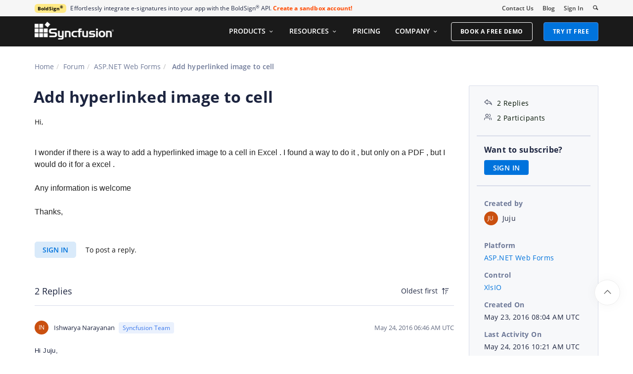

--- FILE ---
content_type: text/html; charset=utf-8
request_url: https://www.syncfusion.com/forums/124168/add-hyperlinked-image-to-cell
body_size: 16651
content:






<!DOCTYPE html>
<html lang="en">
<head>
    <meta http-equiv="Content-Type" content="text/html; charset=utf-8" />
    <meta name=viewport content="width=device-width, initial-scale=1">

    <script src="https://cdn.syncfusion.com/scripts/jquery/Integrity/jquery.all.new_v2.min.js"></script>

    <!-- Start cookieyes banner -->
    <script id="cookieyes" type="text/javascript" src="https://cdn-cookieyes.com/client_data/a579e010cc45dfd587718a85/script.js"></script>
    <script src="https://cdn.syncfusion.com/scripts/common/CookieYes/Master/CookieyesBanner-V3.min.js"></script>
    <!-- End cookieyes banner -->

    <link rel="preload" href="https://cdn.syncfusion.com/content/stylesheets/components/bootstrap/Integrity/bootstrap3.7.1.min.css?v1" as="style">
    <link rel="stylesheet" href="https://cdn.syncfusion.com/content/stylesheets/components/bootstrap/Integrity/bootstrap3.7.1.min.css?v1" type="text/css">

    <link rel="preload" href="https://cdn.syncfusion.com/content/stylesheets/components/Stack1.3.7/layoutfont_cdn.css" as="style">
    <link rel="stylesheet" href="https://cdn.syncfusion.com/content/stylesheets/components/Stack1.3.7/layoutfont_cdn.css" type="text/css">

    <link rel="preload" href="https://cdn.syncfusion.com/content/stylesheets/components/Stack1.3.7/socicon.css" as="style">
    <link rel="stylesheet" href="https://cdn.syncfusion.com/content/stylesheets/components/Stack1.3.7/socicon.css" type="text/css">

    <link rel="preload" href="https://cdn.syncfusion.com/content/stylesheets/components/Stack1.3.7/fonts/socicon.ttf" as="font" type="font/woff2" crossorigin>

    <link rel="preload" href="https://cdn.syncfusion.com/content/stylesheets/components/Stack1.3.7/fonts/layoutfont.ttf" as="font" type="font/woff2" crossorigin>
    <link rel="preload" href="https://cdn.syncfusion.com/content/stylesheets/components/bootstrap/fonts/glyphicons-halflings-regular.woff2" as="font" type="font/woff2" crossorigin>

    <link rel="preload" href="https://cdn.syncfusion.com/content/forum/Styles/icons/master/CustomForumIconsV1.css" as="style">
    <link rel="stylesheet" href="https://cdn.syncfusion.com/content/forum/Styles/icons/master/CustomForumIconsV1.css" type="text/css">

    <link rel="preload" href="https://cdn.syncfusion.com/content/images/common/menu/master/icons/menufontV2.css?v1" as="style">
    <link rel="stylesheet" href="https://cdn.syncfusion.com/content/images/common/menu/master/icons/menufontV2.css?v1" type="text/css">
    <script src="https://cdn.syncfusion.com/scripts/Syncfusion/Master/CookieValidation.js"></script>
    <script src="https://cdn.syncfusion.com/scripts/components/Others/toastr.min.js" defer></script>
    <link href="https://cdn.syncfusion.com/content/stylesheets/others/toastr.min.css" rel="stylesheet" />
    <script>
        var sessionDeactivationUrl  = "/forums/account/invalidateuser-session";
    </script>
    

    

    

        <link href="/forums/css/BootstrapLayout.css?v63" rel="stylesheet" />
    

    
    <meta name="googlebot" content="index, follow" />
    <meta name="ROBOTS" content="index, follow" />
    <meta name="title" content="Add hyperlinked image to cell | ASP.NET Web Forms Forums | Syncfusion&#xAE;" />
    <meta name="description" content="Forum Thread - XlsIO - Add hyperlinked image to cell. Browse other users&#x27; questions about our ASP.NET Web Forms XlsIO components." />
    <meta name="keywords" content="ASP.NET Web Forms,Add hyperlinked image to cell,XlsIO" />
    <meta property="fb:app_id" content="1003714633042650" />
    <meta property="og:title" content="Add hyperlinked image to cell | ASP.NET Web Forms Forums | Syncfusion&#xAE;" />
    <meta property="og:description" content="Forum Thread - XlsIO - Add hyperlinked image to cell. Browse other users&#x27; questions about our ASP.NET Web Forms XlsIO components." />
    <meta property="og:image" content="https://cdn.syncfusion.com/content/images/company-logos/Syncfusion_Logo_Image.png" />
    <meta property="og:url" content="https://www.syncfusion.com/forums/124168/add-hyperlinked-image-to-cell" />
    <meta property="og:type" content="website" />
    <meta property="og: site_name" content="Syncfusion.com" />
    <meta property="twitter:account_id" content="41152441" />
    <meta property="twitter:url" content="https://www.syncfusion.com/forums/124168/add-hyperlinked-image-to-cell" />
    <meta property="twitter:title" content="Add hyperlinked image to cell | ASP.NET Web Forms Forums | Syncfusion&#xAE;" />
    <meta property="twitter:description" content="Forum Thread - XlsIO - Add hyperlinked image to cell. Browse other users&#x27; questions about our ASP.NET Web Forms XlsIO components." />
    <meta property="twitter:card" content="summary" />
    <meta property="twitter:image" content="https://cdn.syncfusion.com/content/images/company-logos/Syncfusion_logos.png" />


    
    <script type="application/ld+json" async>
            {"@context":"https://schema.org","@type":"QAPage","mainEntity":{"@type":"Question","name":"Add hyperlinked image to cell","text":"Hi,I wonder if there is a way to add a hyperlinked image to a cell in Excel . I found a way to do it , but only on a PDF , but I would do it for a excel .\r\n\r\nAny information is welcomeThanks,","answerCount":2,"upvoteCount":2,"dateCreated":"2016-05-23T08:04:04","author":{"@type":"Person","name":null},"acceptedAnswer":null,"suggestedAnswer":[{"@type":"Answer","text":"Hi Juju,\r\n\r\n&nbsp;\r\n\r\nThank you for\r\ncontacting Syncfusion support.\r\n\r\n&nbsp;\r\n\r\nWe regret to let you\r\nknow that currently we do not have support for adding hyperlinked image to a\r\ncell in XlsIO. However, we\r\nhave added it to our Feature request list and it will be implemented in one of\r\nthe upcoming releases.&nbsp;&nbsp;&nbsp;&nbsp;&nbsp;\r\n\r\n&nbsp;\r\n\r\nRegards,\r\n\r\nIshwarya\r\nN","dateCreated":"2016-05-24T06:46:06","upvoteCount":0,"url":"https://www.syncfusion.com/forums/124168/add-hyperlinked-image-to-cell#lm516w","author":{"@type":"Person","name":"Ishwarya Narayanan"}},{"@type":"Answer","text":"Hi,Thank you for your replyJuju","dateCreated":"2016-05-24T10:21:33","upvoteCount":0,"url":"https://www.syncfusion.com/forums/124168/add-hyperlinked-image-to-cell#lm5DMT","author":{"@type":"Person","name":"Juju"}}]}}
    </script>
<link rel="canonical" href="https://www.syncfusion.com/forums/124168/add-hyperlinked-image-to-cell" />


        <title>
            
    Add hyperlinked image to cell | ASP.NET Web Forms Forums | Syncfusion&#xAE;

        </title>


        <!-- Google Tag Manager -->
        <script>
            (function (w, d, s, l, i) {
                w[l] = w[l] || []; w[l].push({
                    'gtm.start':
                        new Date().getTime(), event: 'gtm.js'
                }); var f = d.getElementsByTagName(s)[0],
                    j = d.createElement(s), dl = l != 'dataLayer' ? '&l=' + l : ''; j.async = true; j.src =
                        'https://www.googletagmanager.com/gtm.js?id=' + i + dl; f.parentNode.insertBefore(j, f);
                /**/
            })(window, document, 'script', 'dataLayer', 'GTM-W8WD8WN');</script>
        <!-- End Google Tag Manager -->
        <!-- Facebook Pixel Code -->
        <script>
            !function (f, b, e, v, n, t, s) {
                if (f.fbq) return; n = f.fbq = function () {
                    n.callMethod ?
                        n.callMethod.apply(n, arguments) : n.queue.push(arguments)
                }; if (!f._fbq) f._fbq = n;
                n.push = n; n.loaded = !0; n.version = '2.0'; n.queue = []; t = b.createElement(e); t.async = !0;
                t.src = v; s = b.getElementsByTagName(e)[0]; s.parentNode.insertBefore(t, s)
            }(window,
                document, 'script', 'https://connect.facebook.net/en_US/fbevents.js');

            fbq('init', '166971126971821');
            fbq('track', "PageView");
        </script>
        <!-- End Facebook Pixel Code -->



</head>
<body>


    <input type="hidden" id="request-verification-token" name="RequestVerificationToken" value="CfDJ8MJK3MGoJx5DguLHgAzLTsOSWT1EdeD0SRxCbgmJMfzB41HaETHsCUFIF0vplxGnPCBwJatM3Ksw2lmtFTXDOh_VIMM1_oUQhNpxHeusZmJVyMTNmovTS3vXcPqzHx2L_rYmW29SD9SJvw24X9qSGuQ">

    <!-- Google Tag Manager (noscript) -->
        <noscript>
            <iframe src="https://www.googletagmanager.com/ns.html?id=GTM-W8WD8WN"
                    height="0" width="0" style="display:none;visibility:hidden"></iframe>
        </noscript>

    <!-- End Google Tag Manager (noscript) -->
    
        <!-- Facebook Pixel Code -->
        <noscript>
            <img height="1" width="1" style="display:none"
                 src="https://www.facebook.com/tr?id=166971126971821&ev=PageView&noscript=1" alt="Facebook Pixel Code" />
        </noscript>
        <!-- End Facebook Pixel Code -->

    
    <link rel="preload" href="//cdn.syncfusion.com/content/stylesheets/components/Others/google.prettify.light.theme.min.css" as="style" />
    <link rel="stylesheet" href="//cdn.syncfusion.com/content/stylesheets/components/Others/google.prettify.light.theme.min.css" type="text/css">
    <link rel="preload" href="//cdn.syncfusion.com/content/forum/Styles/ej2-forum-thread-detail-fabric.css" as="style" />
    <link rel="stylesheet" href="//cdn.syncfusion.com/content/forum/Styles/ej2-forum-thread-detail-fabric.css" type="text/css">
    <link rel="preload" href="//cdn.syncfusion.com/content/forum/Styles/icons/master/CustomForumIconsV1.css" as="style">
    <link rel="stylesheet" href="//cdn.syncfusion.com/content/forum/Styles/icons/master/CustomForumIconsV1.css" type="text/css">

    

    
        <link href="/forums/dist/cssminify/forumthreaddetail.min.css?v7" rel="stylesheet" />
    

    


    


    



        <div id="menu-wrapper">
            <div id="sub-menu-section" class="bar bar-3 bar--sm bg--secondary">
                <div class="container">
                    <div class="row">
                        <div class="col-md-12 col-sm-12 col-xs-12 text-right text-left-xs text-left-sm">
                            <div class="bar__module">
                                <div class="marketing-banner col-md-9 col-sm-8 col-xs-12">
                                </div>
                                <ul class="menu-horizontal col-md-3 col-sm-4 col-xs-12">
                                    <li>
                                        <div class="modal-instance">
                                            <a href="/company/contact-us">Contact Us</a>
                                        </div>
                                    </li>
                                    <li>
                                        <div class="modal-instance">
                                            <a href="https://www.syncfusion.com/blogs">Blog</a>
                                        </div>
                                    </li>
                                    <li>
                                        <div id="menu-signin" class="">

                                                <a href="/account/login?ReturnUrl=/124168/add-hyperlinked-image-to-cell" rel="nofollow" id="login-btn-menu" class="login-button default-btn">Sign In</a>

                                        </div>
                                    </li>

                                    <li>
                                        <div data-notification-link="search-box">
                                            <i id="search-icon" class="syncfusionlayout-search search-icon"></i>
                                        </div>
                                    </li>
                                </ul>
                            </div>
                        </div>
                    </div>
                    <!--end of row-->
                </div>
                <!--end of container-->
            </div>
            <div class="container main-menu-section">
                <div class="row">
                    <div class="col-xs-12 col-sm-12 col-md-12 col-lg-12 ">
                        <div class="syncfusion-logo">
                            <a class="sync-logo-img" title="Syncfusion" href="/">
                            </a>
                        </div>
                        

<div class="menu-with-search">
    <div class="syncfusion-menu">
        <nav class="navbar-inverse navbar-default">
            <!-- Brand and toggle get grouped for better mobile display -->
            <div class="navbar-header">
                <div class="request-demo-section hidden-lg hidden-md hidden-sm hidden-xs">
                    <a class="menu-item btn btn--primary book-free-demo-button" href="/request-demo">BOOK A FREE DEMO</a>
                </div>
                <div class="free-trail-section hidden-lg hidden-md hidden-sm hidden-xs">
                    <a class="menu-item btn btn--primary try-it-free-button" href="/downloads">TRY IT FREE</a>
                </div>

                <button type="button" class="navbar-toggle collapsed" data-toggle="collapse" data-target="#bs-example-navbar-collapse-1">
                    <span class="sr-only">Toggle navigation</span>
                    <span class="icon-bar"></span>
                    <span class="icon-bar"></span>
                    <span class="icon-bar"></span>
                </button>
            </div>
            <!-- Collect the nav links, forms, and other content for toggling -->
            <div class="collapse navbar-collapse syncfusion-menu-items" id="bs-example-navbar-collapse-1">
                <ul class="nav navbar-nav menu-list" id="product-nav">
                    <li class="dropdown sub-menu-list products">
                        <a href="#" class="menu-item dropdown-toggle" data-text="PRODUCTS" data-toggle="dropdown">PRODUCTS <span class="syncfusionlayout-down-arow"></span></a>
                        <div class="sub-menu-container dropdown-menu ">
                            <div class="container menu-container">
                                <div class="products-menu">
                                    <div class="products-items">
                                         <div class="content">
<div class="products-navigation-bar"><span class="menu-close-button sf-icon-close"></span> </div>
<div class="sf-product-header-menu-grid">
    <div class="sf-product-header-menu-two-contianer-wrap">
        <div class="sf-product-header-menu-card-container-wrap">
            <div class="sf-product-header-menu-card">
                <div class="sf-product-header-menu-card-wrapper">
                    <div class="sf-product-header-menu-card-image">
                        <img src="https://cdn.syncfusion.com/content/images/common/menu/images/UI-Component-Suite.svg" alt="UI Components Dashboard" class="card-image" loading="lazy">
                    </div>
                    <div class="sf-product-header-menu-card-content">
                        <div class="sf-product-header-menu-card-label">
Essential Studio<sup>®</sup>                        </div>
                        <div class="sf-product-header-menu-card-wrap">
                            <a href="/ui-component-suite" class="sf-product-header-menu-card-link" target="_blank" rel="noopener noreferrer">
                                <div class="sf-product-header-menu-card-title-wrap">
                                    <p class="sf-product-header-menu-card-title">UI Component Suite</p>
                                    <span class="sf-icon-external-link"></span>
                                </div>
                            </a>

                            <p class="sf-product-header-menu-card-description">
                                Accelerate Enterprise App development with AI-Ready UI Components.
                            </p>
                            <div class="sf-product-header-menu-card-link-section">
                                <a href="/explore/ai/" class="sf-product-header-menu-card-feature-link" aria-label="">
                                    <div class="sf-product-header-menu-link-card">
                                        <span class="sf-product-header-menu-link-icon">
                                            <span class="sf-icon-ai-intelligence"></span>
                                        </span>
                                        <div class="sf-product-header-menu-link-tile">
                                            <span class="sf-product-header-menu-tile-title">
AI-Powered Tools                                            </span>
                                            <span class="sf-product-header-menu-tile-description">Next-gen AI-powered experience.</span>
                                        </div>
                                    </div>
                                    <span class="sf-product-header-menu-chevron syncfusionlayout-down-arow" aria-hidden="true"></span>
                                </a>
                            </div>

                            <p class="sf-product-menu-platforms-title">Supported Platforms</p>
                            <div class="sf-product-menu-platforms-section-wrapper">
                                <div class="platforms-section">
                                    <a href="/blazor-components" aria-label="platform-icon blazor">
                                        <span class="platform-icon blazor"></span>
                                        <span class="product-platform">Blazor</span>
                                    </a>
                                </div>
                                <div class="platforms-section">
                                    <a href="/react-components" aria-label="platform-icon react">
                                        <span class="platform-icon react"></span>
                                        <span class="product-platform">React</span>
                                    </a>
                                </div>
                                <div class="platforms-section">
                                    <a href="/maui-controls" aria-label="platform-icon net-maui">
                                        <span class="platform-icon net-maui"></span>
                                        <span class="product-platform">.NET MAUI</span>
                                    </a>
                                </div>
                                <div class="platforms-section">
                                    <a href="/angular-components" aria-label="platform-icon angular">
                                        <span class="platform-icon angular"></span>
                                        <span class="product-platform">Angular</span>
                                    </a>
                                </div>
                                <div class="platforms-section">
                                    <a href="/javascript-ui-controls" aria-label="platform-icon javascript">
                                        <span class="platform-icon javascript"></span>
                                        <span class="product-platform">JavaScript</span>
                                    </a>
                                </div>
                                <div class="platforms-section">
                                    <a href="/ui-component-suite" class="explore-more-btn" aria-label="explore-more-btn">
                                        Explore more
                                        <span class="sf-product-header-menu-chevron syncfusionlayout-down-arow" aria-hidden="true"></span>
                                    </a>
                                </div>
                            </div>
                        </div>
                    </div>
                </div>
            </div>
            <div class="sf-product-header-menu-card">
                <div class="sf-product-header-menu-card-wrapper">
                    <div class="sf-product-header-menu-card-image">
                        <img src="https://cdn.syncfusion.com/content/images/common/menu/images/Document-Solutions.svg" alt="Document Solutions Dashboard" class="card-image" loading="lazy">
                    </div>
                    <div class="sf-product-header-menu-card-content">
                        <div class="sf-product-header-menu-card-label">
Essential Studio<sup>®</sup>                        </div>
                        <div class="sf-product-header-menu-card-wrap">
                            <div class="sf-product-header-menu-card-title-wrap">
                                <p class="sf-product-header-menu-card-title">Document Solutions</p>
                            </div>

                            <p class="sf-product-header-menu-card-description">
                                Powerful SDKs to create, edit, view, and convert documents.
                            </p>
                            <div class="sf-product-header-menu-card-link-section">
                                <a href="/document-sdk" class="sf-product-header-menu-card-feature-link" aria-label="">
                                    <div class="sf-product-header-menu-link-card">
                                        <span class="sf-product-header-menu-link-icon">
                                            <span class="platform-icon document-sdk"></span>
                                        </span>
                                        <div class="sf-product-header-menu-link-tile">
                                            <span class="sf-product-header-menu-tile-title">
Document SDK                                            </span>
                                            <span class="sf-product-header-menu-tile-description">Process Word, Excel, PDF, &amp; PPT.</span>
                                        </div>
                                    </div>
                                    <span class="sf-product-header-menu-chevron syncfusionlayout-down-arow" aria-hidden="true"></span>
                                </a>
                                <a href="/pdf-viewer-sdk" class="sf-product-header-menu-card-feature-link" aria-label="">
                                    <div class="sf-product-header-menu-link-card">
                                        <span class="sf-product-header-menu-link-icon">
                                            <span class="platform-icon pdf-viewer-sdk"></span>
                                        </span>
                                        <div class="sf-product-header-menu-link-tile">
                                            <span class="sf-product-header-menu-tile-title">
PDF Viewer SDK                                            </span>
                                            <span class="sf-product-header-menu-tile-description">Fast, feature-rich PDF viewer.</span>
                                        </div>
                                    </div>
                                    <span class="sf-product-header-menu-chevron syncfusionlayout-down-arow" aria-hidden="true"></span>
                                </a>
                                <a href="/docx-editor-sdk" class="sf-product-header-menu-card-feature-link" aria-label="">
                                    <div class="sf-product-header-menu-link-card">
                                        <span class="sf-product-header-menu-link-icon">
                                            <span class="platform-icon word-editor-sdk"></span>
                                        </span>
                                        <div class="sf-product-header-menu-link-tile">
                                            <span class="sf-product-header-menu-tile-title">
DOCX Editor SDK                                            </span>
                                            <span class="sf-product-header-menu-tile-description">Native Word document editor.</span>
                                        </div>
                                    </div>
                                    <span class="sf-product-header-menu-chevron syncfusionlayout-down-arow" aria-hidden="true"></span>
                                </a>
                                <a href="/spreadsheet-editor-sdk" class="sf-product-header-menu-card-feature-link" aria-label="">
                                    <div class="sf-product-header-menu-link-card">
                                        <span class="sf-product-header-menu-link-icon">
                                            <span class="platform-icon spreadsheet-editor-sdk"></span>
                                        </span>
                                        <div class="sf-product-header-menu-link-tile">
                                            <span class="sf-product-header-menu-tile-title">
Spreadsheet Editor SDK                                            </span>
                                            <span class="sf-product-header-menu-tile-description">Excel-like spreadsheet control.</span>
                                        </div>
                                    </div>
                                    <span class="sf-product-header-menu-chevron syncfusionlayout-down-arow" aria-hidden="true"></span>
                                </a>
                            </div>

                        </div>
                    </div>
                </div>
            </div>
        </div>
        <div class="sf-product-header-menu-card-footer">
            <a href="/products/whatsnew" class="sf-product-header-menu-whats-new-link" aria-label="What&#x27;s New">
                <span class="sf-product-header-menu-whats-new-icon">
                    <span class="sf-icon-whats-new"></span>
                </span>
                <span>What&#x27;s New</span>
                <span class="sf-product-header-menu-chevron syncfusionlayout-down-arow" aria-hidden="true"></span>
            </a>
            <a href="/demos" class="sf-product-header-menu-view-demo-btn" aria-label="View Demo">View Demo</a>
            <a href="/downloads" class="sf-product-header-menu-free-trial-btn" aria-label="Free Trial">Free Trial</a>
        </div>
    </div>
    <div class="sf-product-header-menu-card">
        <div class="sf-product-header-menu-card-wrapper">
            <div class="sf-product-header-menu-card-image">
                <img src="https://cdn.syncfusion.com/content/images/common/menu/images/Code-Studio.svg" alt="Document Solutions Dashboard" class="card-image" loading="lazy">
            </div>
            <div class="sf-product-header-menu-card-content">
                <div class="sf-product-header-menu-card-label">
AI Code Editor                </div>
                <div class="sf-product-header-menu-card-wrap">
                    <div class="sf-product-header-menu-card-title-wrap">
                        <p class="sf-product-header-menu-card-title">Code Studio</p>
                    </div>

                    <p class="sf-product-header-menu-card-description">
                        Enterprise-grade AI coding assistant for faster, smarter app development.
                    </p>
                    <div class="sf-product-header-menu-card-link-section">
                        <a href="/code-studio/" class="sf-product-header-menu-card-feature-link" aria-label="Product Overview" >
                            <div class="sf-product-header-menu-link-card">
                                <span class="sf-product-header-menu-link-icon">
                                    <span class="sf-icon-product-overview"></span>
                                </span>
                                <div class="sf-product-header-menu-link-tile">
                                    <span class="sf-product-header-menu-tile-title">
Product Overview                                    </span>
                                    <span class="sf-product-header-menu-tile-description">Complete AI coding workspace.</span>
                                </div>
                            </div>
                            <span class="sf-product-header-menu-chevron syncfusionlayout-down-arow" aria-hidden="true"></span>
                        </a>
                        <a href="/code-studio/features/" class="sf-product-header-menu-card-feature-link" aria-label="Explore AI Features" >
                            <div class="sf-product-header-menu-link-card">
                                <span class="sf-product-header-menu-link-icon">
                                    <span class="sf-icon-ai-intelligence"></span>
                                </span>
                                <div class="sf-product-header-menu-link-tile">
                                    <span class="sf-product-header-menu-tile-title">
Explore AI Features                                    </span>
                                    <span class="sf-product-header-menu-tile-description">Code smarter, build faster.</span>
                                </div>
                            </div>
                            <span class="sf-product-header-menu-chevron syncfusionlayout-down-arow" aria-hidden="true"></span>
                        </a>
                    </div>
                </div>
            </div>
        </div>

        <div class="sf-product-header-menu-card-footer">
            <a href="https://www.syncfusion.com/code-studio/request-demo/" class="sf-product-header-menu-request-demo-btn" aria-label="Request Demo">Request Demo</a>
            <a href="https://app.sfcodestudio.com/" class="sf-product-header-menu-download-btn" aria-label="Try It Free">Try It Free</a>
        </div>
    </div>
    <div class="sf-product-header-menu-card">
        <div class="sf-product-header-menu-card-wrapper">
            <div class="sf-product-header-menu-card-image">
                <img src="https://cdn.syncfusion.com/content/images/common/menu/images/Bold-Product-Line.svg" alt="Document Solutions Dashboard" class="card-image" loading="lazy">
            </div>
            <div class="sf-product-header-menu-card-content">
                <div class="sf-product-header-menu-card-label">
Built for Business Growth                </div>
                <div class="sf-product-header-menu-card-wrap">
                    <div class="sf-product-header-menu-card-title-wrap">
                        <p class="sf-product-header-menu-card-title">Bold Enterprise Solutions</p>
                    </div>

                    <p class="sf-product-header-menu-card-description">
                        AI-powered software and APIs to accelerate business growth.
                    </p>
                    <div class="sf-product-header-menu-card-link-section">
                        <a href="https://boldsign.com/" class="sf-product-header-menu-card-feature-link" aria-label="BoldSign"  target="_blank" rel="noopener noreferrer">
                            <div class="sf-product-header-menu-link-card">
                                <span class="sf-product-header-menu-link-icon">
                                    <span class="product-line-image boldsign"></span>
                                </span>
                                <div class="sf-product-header-menu-link-tile">
                                    <span class="sf-product-header-menu-tile-title">
BoldSign<sup>®</sup>                                    </span>
                                    <span class="sf-product-header-menu-tile-description">Fast, secure e-signatures.</span>
                                </div>
                            </div>
                            <span class="sf-product-header-menu-chevron syncfusionlayout-down-arow" aria-hidden="true"></span>
                        </a>
                        <a href="https://www.bolddesk.com/" class="sf-product-header-menu-card-feature-link" aria-label="BoldDesk"  target="_blank" rel="noopener noreferrer">
                            <div class="sf-product-header-menu-link-card">
                                <span class="sf-product-header-menu-link-icon">
                                    <span class="product-line-image bolddesk"></span>
                                </span>
                                <div class="sf-product-header-menu-link-tile">
                                    <span class="sf-product-header-menu-tile-title">
BoldDesk<sup>®</sup>                                    </span>
                                    <span class="sf-product-header-menu-tile-description">Smarter customer support.</span>
                                </div>
                            </div>
                            <span class="sf-product-header-menu-chevron syncfusionlayout-down-arow" aria-hidden="true"></span>
                        </a>
                        <a href="https://www.boldbi.com/" class="sf-product-header-menu-card-feature-link" aria-label="Bold BI"  target="_blank" rel="noopener noreferrer">
                            <div class="sf-product-header-menu-link-card">
                                <span class="sf-product-header-menu-link-icon">
                                    <span class="product-line-image boldbi"></span>
                                </span>
                                <div class="sf-product-header-menu-link-tile">
                                    <span class="sf-product-header-menu-tile-title">
Bold BI<sup>®</sup>                                    </span>
                                    <span class="sf-product-header-menu-tile-description">Powerful, embedded analytics.</span>
                                </div>
                            </div>
                            <span class="sf-product-header-menu-chevron syncfusionlayout-down-arow" aria-hidden="true"></span>
                        </a>
                        <a href="https://www.boldreports.com/" class="sf-product-header-menu-card-feature-link" aria-label="Bold Reports"  target="_blank" rel="noopener noreferrer">
                            <div class="sf-product-header-menu-link-card">
                                <span class="sf-product-header-menu-link-icon">
                                    <span class="product-line-image bold-reports"></span>
                                </span>
                                <div class="sf-product-header-menu-link-tile">
                                    <span class="sf-product-header-menu-tile-title">
Bold Reports<sup>®</sup>                                    </span>
                                    <span class="sf-product-header-menu-tile-description">Flexible business reporting.</span>
                                </div>
                            </div>
                            <span class="sf-product-header-menu-chevron syncfusionlayout-down-arow" aria-hidden="true"></span>
                        </a>
                    </div>
                </div>
            </div>
        </div>

    </div>
</div>
                                </div>
                                        </div>
                                </div>

                            </div>
                        </div>
                    </li>
                    <li class="support-menu dropdown sub-menu-list">
                        <a href="#" class="menu-item dropdown-toggle" data-toggle="dropdown" role="button" aria-expanded="false" data-text="RESOURCES">RESOURCES <span class="syncfusionlayout-down-arow"></span></a>
                        <div class="support-menu-container dropdown-menu" role="menu">
                            <div class="container menu-container">
                                <div class="learning-and-support-menu">
                                    <div class="learning-and-support-items">
                                        <div class="navbar">
                                            <a role="button" href="#" onclick="showContent('learning-section',event,true)" oncontextmenu="return false;" data-content-id="learning-section" class="active">Learning <span class="sf-icon-chevron-right-small"></span> <span class="active-border"></span></a>
                                            <a role="button" href="#" onclick="showContent('knowledge-hub-section',event,true)" oncontextmenu="return false;" data-content-id="knowledge-hub-section">Knowledge Hub <span class="sf-icon-chevron-right-small"></span><span class="active-border"></span></a>
                                            <a role="button" href="#" onclick="showContent('support-section',event,true)" oncontextmenu="return false;" data-content-id="support-section">Support<span class="sf-icon-chevron-right-small"></span><span class="active-border"></span></a>
                                            <a role="button" href="#" onclick="showContent('free-products',event,true)" oncontextmenu="return false;" data-content-id="free-products">Free Tools<span class="sf-icon-chevron-right-small"></span><span class="active-border"></span></a>
                                        </div>
                                                <div id="learning-section" class="content ">
                                                    <div class="products-navigation-bar"><span class="menu-back-button sf-icon-chevron-left"></span><span class="menu-close-button sf-icon-close"></span> </div>
                                                    <h4>Learning</h4>
                                                    <div class="platform-grid">
                                                                <a href="/demos" class="platform-item">
                                                                    <div class="platform-image sf-icon-demos"></div>
                                                                    <div class="platform-details">
                                                                                <span class="control-header">Demos</span>
                                                                            <span class="control-description">Explore our exciting product demos.</span>
                                                                    </div>
                                                                </a>
                                                                <a href="https://help.syncfusion.com" class="platform-item">
                                                                    <div class="platform-image sf-icon-documentation"></div>
                                                                    <div class="platform-details">
                                                                                <span class="control-header">Documentation</span>
                                                                            <span class="control-description">Comprehensive guides for every product.</span>
                                                                    </div>
                                                                </a>
                                                                <a href="/blogs/" class="platform-item">
                                                                    <div class="platform-image sf-icon-blog"></div>
                                                                    <div class="platform-details">
                                                                                <span class="control-header">Blog</span>
                                                                            <span class="control-description">Discover new ideas and perspectives.</span>
                                                                    </div>
                                                                </a>
                                                                <a href="/tutorial-videos" class="platform-item">
                                                                    <div class="platform-image sf-icon-tutorial-videos"></div>
                                                                    <div class="platform-details">
                                                                                <span class="control-header">Tutorial Videos</span>
                                                                            <span class="control-description">Sharpen your skills with our tutorial videos.</span>
                                                                    </div>
                                                                </a>
                                                                <a href="/self-service-demo/" class="platform-item">
                                                                    <div class="platform-image sf-icon-video-guide"></div>
                                                                    <div class="platform-details">
                                                                                <span class="control-header">Video Guides<span class="new-tag">NEW</span></span>
                                                                            <span class="control-description">Explore key features in minutes with our quick video guides.</span>
                                                                    </div>
                                                                </a>
                                                                <a href="/showcase-apps" class="platform-item">
                                                                    <div class="platform-image sf-icon-showcase-app"></div>
                                                                    <div class="platform-details">
                                                                                <span class="control-header">Showcase Apps<span class="new-tag">NEW</span></span>
                                                                            <span class="control-description">Real-time apps built using our UI components.</span>
                                                                    </div>
                                                                </a>
                                                                <a href="/products/whatsnew" class="platform-item">
                                                                    <div class="platform-image sf-icon-whats-new"></div>
                                                                    <div class="platform-details">
                                                                                <span class="control-header">What’s New</span>
                                                                            <span class="control-description">New updates and features at a glance.</span>
                                                                    </div>
                                                                </a>
                                                                <a href="/products/roadmap" class="platform-item">
                                                                    <div class="platform-image sf-icon-road-map"></div>
                                                                    <div class="platform-details">
                                                                                <span class="control-header">Road Map</span>
                                                                            <span class="control-description">See what’s coming soon.</span>
                                                                    </div>
                                                                </a>
                                                                <a href="/products/release-history" class="platform-item">
                                                                    <div class="platform-image sf-icon-release-history"></div>
                                                                    <div class="platform-details">
                                                                                <span class="control-header">Release History</span>
                                                                            <span class="control-description">Browse our complete product release history.</span>
                                                                    </div>
                                                                </a>
                                                    </div>
                                                </div>
                                                <div id="knowledge-hub-section" class="content hidden">
                                                    <div class="products-navigation-bar"><span class="menu-back-button sf-icon-chevron-left"></span><span class="menu-close-button sf-icon-close"></span> </div>
                                                    <h4>Knowledge Hub</h4>
                                                    <div class="platform-grid">
                                                                <a href="/succinctly-free-ebooks" class="platform-item">
                                                                    <div class="platform-image sf-icon-ebooks"></div>
                                                                    <div class="platform-details">
                                                                                <span class="control-header">Ebooks</span>
                                                                            <span class="control-description">Read up on latest industry trends and topics.</span>
                                                                    </div>
                                                                </a>
                                                                <a href="/resources/techportal/whitepapers" class="platform-item">
                                                                    <div class="platform-image sf-icon-white-papers"></div>
                                                                    <div class="platform-details">
                                                                                <span class="control-header">White Papers</span>
                                                                            <span class="control-description">Gain insight into important developer issues.</span>
                                                                    </div>
                                                                </a>
                                                                <a href="/case-studies/" class="platform-item">
                                                                    <div class="platform-image sf-icon-case-studies"></div>
                                                                    <div class="platform-details">
                                                                                <span class="control-header">Case Studies</span>
                                                                            <span class="control-description">Real-world examples of our products.</span>
                                                                    </div>
                                                                </a>
                                                                <a href="/faq/" class="platform-item">
                                                                    <div class="platform-image sf-icon-technical-faq"></div>
                                                                    <div class="platform-details">
                                                                                <span class="control-header">Technical FAQ</span>
                                                                            <span class="control-description">Find answers to your queries quickly.</span>
                                                                    </div>
                                                                </a>
                                                                <a href="/code-examples" class="platform-item">
                                                                    <div class="platform-image sf-icon-code-examples"></div>
                                                                    <div class="platform-details">
                                                                                <span class="control-header">Code Examples</span>
                                                                            <span class="control-description">Level up your skills with hands-on code examples.</span>
                                                                    </div>
                                                                </a>
                                                                <a href="/pages/accessibility/" class="platform-item">
                                                                    <div class="platform-image sf-icon-accessibility"></div>
                                                                    <div class="platform-details">
                                                                                <span class="control-header">Accessibility</span>
                                                                            <span class="control-description">Accessibility and Section 508 compliance.</span>
                                                                    </div>
                                                                </a>
                                                                <a href="/web-stories/" class="platform-item">
                                                                    <div class="platform-image sf-icon-web-stories"></div>
                                                                    <div class="platform-details">
                                                                                <span class="control-header">Web Stories</span>
                                                                            <span class="control-description">Immerse yourself in engaging web stories.</span>
                                                                    </div>
                                                                </a>
                                                                <a href="/webinars/" class="platform-item">
                                                                    <div class="platform-image sf-icon-webinar"></div>
                                                                    <div class="platform-details">
                                                                                <span class="control-header">Webinars</span>
                                                                            <span class="control-description">Watch our collection of informative webinars.</span>
                                                                    </div>
                                                                </a>
                                                                <a href="/resource-center/" class="platform-item">
                                                                    <div class="platform-image sf-icon-resource-center"></div>
                                                                    <div class="platform-details">
                                                                                <span class="control-header">Resource Center<span class="new-tag">NEW</span></span>
                                                                            <span class="control-description">Discover valuable learning resources and insights.</span>
                                                                    </div>
                                                                </a>
                                                    </div>
                                                </div>
                                                <div id="support-section" class="content hidden">
                                                    <div class="products-navigation-bar"><span class="menu-back-button sf-icon-chevron-left"></span><span class="menu-close-button sf-icon-close"></span> </div>
                                                    <h4>Support</h4>
                                                    <div class="platform-grid">
                                                                <a href="/forums" class="platform-item">
                                                                    <div class="platform-image sf-icon-community-forum"></div>
                                                                    <div class="platform-details">
                                                                                <span class="control-header">Community Forum</span>
                                                                            <span class="control-description">Connect and learn in our active community forum.</span>
                                                                    </div>
                                                                </a>
                                                                <a href="https://support.syncfusion.com/kb" class="platform-item">
                                                                    <div class="platform-image sf-icon-knowledge-base"></div>
                                                                    <div class="platform-details">
                                                                                <span class="control-header">Knowledge Base</span>
                                                                            <span class="control-description">Learn how to make the most of our products.</span>
                                                                    </div>
                                                                </a>
                                                                <a href="https://support.syncfusion.com/create" class="platform-item">
                                                                    <div class="platform-image sf-icon-contact-support"></div>
                                                                    <div class="platform-details">
                                                                                <span class="control-header">Contact Support</span>
                                                                            <span class="control-description">Need help? Submit a support ticket.</span>
                                                                    </div>
                                                                </a>
                                                                <a href="/feedback" class="platform-item">
                                                                    <div class="platform-image sf-icon-features-bugs"></div>
                                                                    <div class="platform-details">
                                                                                <span class="control-header">Features &amp; Bugs</span>
                                                                            <span class="control-description">Share your feedback to shape our products.</span>
                                                                    </div>
                                                                </a>
                                                                <a href="https://s3.amazonaws.com/files2.syncfusion.com/web/support/sla/31.2/syncfusion_software_support_sla.pdf" class="platform-item">
                                                                    <div class="platform-image sf-icon-sla"></div>
                                                                    <div class="platform-details">
                                                                                <span class="control-header">SLA</span>
                                                                            <span class="control-description">Reliable service guaranteed.</span>
                                                                    </div>
                                                                </a>
                                                                <a href="/support/product-lifecycle" class="platform-item">
                                                                    <div class="platform-image sf-icon-product-life-cycle"></div>
                                                                    <div class="platform-details">
                                                                                <span class="control-header">Product Life Cycle</span>
                                                                            <span class="control-description">View the support life cycles for all our products.</span>
                                                                    </div>
                                                                </a>
                                                                <a href="https://devessence.com/services/syncfusion-integration" class="platform-item">
                                                                    <div class="platform-image sf-icon-contact-support"></div>
                                                                    <div class="platform-details">
                                                                                <span class="control-header">Product Related Consulting Services</span>
                                                                            <span class="control-description">Connect with Devessence, our Premier Consulting Partner.</span>
                                                                    </div>
                                                                </a>
                                                    </div>
                                                        <div id="support-menu-footer" class="product-items-footer">
                                                                <a class="product-footer-link" href="/support">Your one-stop technical support resource <span class="sf-icon-arrow-right"></span></a>
                                                        </div>
                                                </div>
                                                    <div id="free-products" class="content hidden">
                                                        <div class="products-navigation-bar"><span class="menu-back-button sf-icon-chevron-left"></span><span class="menu-close-button sf-icon-close"></span> </div>
                                                        <div class="side-navbar ">
                                                                    <a href="#" oncontextmenu="return false;" data-content-id="free-products-dev-tools" onclick="showSideContent('free-products-dev-tools', event)" class="active"><span class="platform-icon developer-tools"></span>Developer Tools<span class="syncfusionlayout-down-arow"></span></a>
                                                                    <a href="#" oncontextmenu="return false;" data-content-id="free-products-pdf-tools" onclick="showSideContent('free-products-pdf-tools', event)" class=""><span class="platform-icon pdf-tools"></span>PDF Tools<span class="syncfusionlayout-down-arow"></span></a>
                                                                    <a href="#" oncontextmenu="return false;" data-content-id="free-products-diagram-tools" onclick="showSideContent('free-products-diagram-tools', event)" class=""><span class="platform-icon diagramming-tools"></span>Diagramming Tools<span class="syncfusionlayout-down-arow"></span></a>
                                                                    <a href="#" oncontextmenu="return false;" data-content-id="free-products-conversional-tools" onclick="showSideContent('free-products-conversional-tools', event)" class=""><span class="platform-icon content-conversional-tools"></span>Content Conversion Tools<span class="syncfusionlayout-down-arow"></span></a>
                                                                    <a href="#" oncontextmenu="return false;" data-content-id="free-products-ui-kits" onclick="showSideContent('free-products-ui-kits', event)" class=""><span class="platform-icon ui-kits-templates"></span>UI Kits and Templates<span class="syncfusionlayout-down-arow"></span></a>
                                                                    <a href="#" oncontextmenu="return false;" data-content-id="free-products-design" onclick="showSideContent('free-products-design', event)" class=""><span class="platform-icon design-utilities"></span>Design and Utilities<span class="syncfusionlayout-down-arow"></span></a>
                                                            <div class="custom-dropdown mobile-dropdown" onclick="toggleDropdown('free-products')">
                                                                <div class="selected-option">
                                                                    <span class="option-text">Developer Tools</span>
                                                                    <span class="sf-icon-chevron-down-small"></span>
                                                                </div>
                                                                <ul class="dropdown-menu">
                                                                            <li data-value="Developer Tools" onclick="selectOption('free-products-dev-tools', 'Developer Tools' , 'free-products')">Developer Tools</li>
                                                                            <li data-value="PDF Tools" onclick="selectOption('free-products-pdf-tools', 'PDF Tools' , 'free-products')">PDF Tools</li>
                                                                            <li data-value="Diagramming Tools" onclick="selectOption('free-products-diagram-tools', 'Diagramming Tools' , 'free-products')">Diagramming Tools</li>
                                                                            <li data-value="Content Conversion Tools" onclick="selectOption('free-products-conversional-tools', 'Content Conversion Tools' , 'free-products')">Content Conversion Tools</li>
                                                                            <li data-value="UI Kits and Templates" onclick="selectOption('free-products-ui-kits', 'UI Kits and Templates' , 'free-products')">UI Kits and Templates</li>
                                                                            <li data-value="Design and Utilities" onclick="selectOption('free-products-design', 'Design and Utilities' , 'free-products')">Design and Utilities</li>
                                                                </ul>
                                                            </div>
                                                        </div>
                                                                    <div id="free-products-dev-tools" class="side-content " data-content-link="" data-platform-name="" data-download-link="">
                                                                        <div class="nav-control-section">
                                                                                <div class="control-header-section">Developer Tools<span class="right-arrow-link"></span></div>
                                                                        </div>
                                                                        <hr />
                                                                        <div class="control-platforms-list platform-grid ">
                                                                                            <a href="https://www.syncfusion.com/pages/blazor-playground/" class="platform-item">
                                                                                                    <div class="product-list-image blazor-playground"></div>
                                                                                                <div class="platform-details">
                                                                                                        <span class="control-header">Blazor Playground</span>
                                                                                                        <span class="control-description">An online code editor for Blazor components.</span>
                                                                                                </div>
                                                                                            </a>
                                                                                            <a href="/free-tools/document-viewer-extension/" class="platform-item">
                                                                                                    <div class="product-list-image document-viewer-extension"></div>
                                                                                                <div class="platform-details">
                                                                                                        <span class="control-header">Document Viewer Extension</span>
                                                                                                        <span class="control-description">View and manage files in VS Code.</span>
                                                                                                </div>
                                                                                            </a>
                                                                                            <a href="/net-maui-toolkit" class="platform-item">
                                                                                                    <div class="product-list-image net-maui-toolkit"></div>
                                                                                                <div class="platform-details">
                                                                                                        <span class="control-header">Toolkit for .NET MAUI</span>
                                                                                                        <span class="control-description">Free, comprehensive UI controls for .NET MAUI apps.</span>
                                                                                                </div>
                                                                                            </a>
                                                                        </div>
                                                                    </div>
                                                                    <div id="free-products-pdf-tools" class="side-content hidden " data-content-link="" data-platform-name="" data-download-link="">
                                                                        <div class="nav-control-section">
                                                                                <div class="control-header-section">PDF Tools<span class="right-arrow-link"></span></div>
                                                                        </div>
                                                                        <hr />
                                                                        <div class="control-platforms-list platform-grid ">
                                                                                            <a href="/free-pdf-tools/image-to-pdf" class="platform-item">
                                                                                                    <div class="product-list-image image-to-pdf"></div>
                                                                                                <div class="platform-details">
                                                                                                        <span class="control-header">Image to PDF</span>
                                                                                                        <span class="control-description">Convert images into a single PDF file online.</span>
                                                                                                </div>
                                                                                            </a>
                                                                                            <a href="/free-pdf-tools/merge-pdf" class="platform-item">
                                                                                                    <div class="product-list-image merge-pdf"></div>
                                                                                                <div class="platform-details">
                                                                                                        <span class="control-header">Merge PDF</span>
                                                                                                        <span class="control-description">Combine multiple PDFs into a single file online.</span>
                                                                                                </div>
                                                                                            </a>
                                                                                            <a href="/free-pdf-tools/compress-pdf" class="platform-item">
                                                                                                    <div class="product-list-image compress-pdf"></div>
                                                                                                <div class="platform-details">
                                                                                                        <span class="control-header">Compress PDF</span>
                                                                                                        <span class="control-description">Reduce PDF size online without losing quality.</span>
                                                                                                </div>
                                                                                            </a>
                                                                                            <a href="/free-pdf-tools/word-to-pdf" class="platform-item">
                                                                                                    <div class="product-list-image word-to-pdf"></div>
                                                                                                <div class="platform-details">
                                                                                                        <span class="control-header">Word to PDF</span>
                                                                                                        <span class="control-description">Convert Word documents into PDFs online.</span>
                                                                                                </div>
                                                                                            </a>
                                                                                            <a href="/free-pdf-tools/edit-pdf" class="platform-item">
                                                                                                    <div class="product-list-image edit-pdf"></div>
                                                                                                <div class="platform-details">
                                                                                                        <span class="control-header">Edit PDF</span>
                                                                                                        <span class="control-description">Modify text, images, and layout in your PDF online.</span>
                                                                                                </div>
                                                                                            </a>
                                                                                            <a href="/free-pdf-tools/split-pdf" class="platform-item">
                                                                                                    <div class="product-list-image split-pdf"></div>
                                                                                                <div class="platform-details">
                                                                                                        <span class="control-header">Split PDF</span>
                                                                                                        <span class="control-description">Split PDFs into smaller, organized files online.</span>
                                                                                                </div>
                                                                                            </a>
                                                                        </div>
                                                                    </div>
                                                                    <div id="free-products-diagram-tools" class="side-content hidden " data-content-link="" data-platform-name="" data-download-link="">
                                                                        <div class="nav-control-section">
                                                                                <div class="control-header-section">Diagramming Tools<span class="right-arrow-link"></span></div>
                                                                        </div>
                                                                        <hr />
                                                                        <div class="control-platforms-list platform-grid ">
                                                                                            <a href="https://www.syncfusion.com/free-tools/online-diagram-builder/" class="platform-item">
                                                                                                    <div class="product-list-image diagram-builder"></div>
                                                                                                <div class="platform-details">
                                                                                                        <span class="control-header">Diagram Builder</span>
                                                                                                        <span class="control-description">Design and customize diagrams interactively online.</span>
                                                                                                </div>
                                                                                            </a>
                                                                                            <a href="/free-tools/online-logic-circuit-diagram-maker/" class="platform-item">
                                                                                                    <div class="product-list-image logic-circuit-maker"></div>
                                                                                                <div class="platform-details">
                                                                                                        <span class="control-header">Logic Circuit Maker</span>
                                                                                                        <span class="control-description">Create and visualize logic circuit diagrams online.</span>
                                                                                                </div>
                                                                                            </a>
                                                                                            <a href="/free-tools/online-floor-planner/" class="platform-item">
                                                                                                    <div class="product-list-image floor-planner"></div>
                                                                                                <div class="platform-details">
                                                                                                        <span class="control-header">Floor planner</span>
                                                                                                        <span class="control-description">Design and customize floor layouts online.</span>
                                                                                                </div>
                                                                                            </a>
                                                                                            <a href="/free-tools/online-organizational-chart/" class="platform-item">
                                                                                                    <div class="product-list-image organizational-chart"></div>
                                                                                                <div class="platform-details">
                                                                                                        <span class="control-header">Organizational Chart</span>
                                                                                                        <span class="control-description">Map clear organizational hierarchies online. </span>
                                                                                                </div>
                                                                                            </a>
                                                                                            <a href="/free-tools/online-mind-map-maker/" class="platform-item">
                                                                                                    <div class="product-list-image mind-map-maker"></div>
                                                                                                <div class="platform-details">
                                                                                                        <span class="control-header">Mind Map Maker</span>
                                                                                                        <span class="control-description">Visualize and organize your thoughts online.</span>
                                                                                                </div>
                                                                                            </a>
                                                                        </div>
                                                                    </div>
                                                                    <div id="free-products-conversional-tools" class="side-content hidden " data-content-link="" data-platform-name="" data-download-link="">
                                                                        <div class="nav-control-section">
                                                                                <div class="control-header-section">Content Conversion Tools<span class="right-arrow-link"></span></div>
                                                                        </div>
                                                                        <hr />
                                                                        <div class="control-platforms-list platform-grid ">
                                                                                            <a href="/free-tools/online-text-to-html-converter/" class="platform-item">
                                                                                                    <div class="product-list-image text-to-html-converter"></div>
                                                                                                <div class="platform-details">
                                                                                                        <span class="control-header">Text to HTML Converter</span>
                                                                                                        <span class="control-description">Convert plain text to HTML online.</span>
                                                                                                </div>
                                                                                            </a>
                                                                                            <a href="/free-tools/online-html-to-text-converter/" class="platform-item">
                                                                                                    <div class="product-list-image html-to-text-converter"></div>
                                                                                                <div class="platform-details">
                                                                                                        <span class="control-header">HTML to Text Converter</span>
                                                                                                        <span class="control-description">Extract plain text from HTML online.</span>
                                                                                                </div>
                                                                                            </a>
                                                                                            <a href="/free-tools/online-markdown-to-html-converter/" class="platform-item">
                                                                                                    <div class="product-list-image md-to-html"></div>
                                                                                                <div class="platform-details">
                                                                                                        <span class="control-header">Markdown to HTML Converter</span>
                                                                                                        <span class="control-description">Turn Markdown content into structured HTML online.</span>
                                                                                                </div>
                                                                                            </a>
                                                                                            <a href="/free-tools/online-html-to-markdown-converter/" class="platform-item">
                                                                                                    <div class="product-list-image html-to-md"></div>
                                                                                                <div class="platform-details">
                                                                                                        <span class="control-header">HTML to Markdown Converter</span>
                                                                                                        <span class="control-description">Generate Markdown text from HTML content online.</span>
                                                                                                </div>
                                                                                            </a>
                                                                        </div>
                                                                    </div>
                                                                    <div id="free-products-ui-kits" class="side-content hidden" data-content-link="" data-platform-name="" data-download-link="">
                                                                        <div class="nav-control-section">
                                                                                <div class="control-header-section">UI Kits and Templates<span class="right-arrow-link"></span></div>
                                                                        </div>
                                                                        <hr />
                                                                        <div class="control-platforms-list platform-grid ">
                                                                                            <a href="/essential-angular-ui-kit" class="platform-item">
                                                                                                    <div class="product-list-image angular-ui-kit"></div>
                                                                                                <div class="platform-details">
                                                                                                        <span class="control-header">Angular UI Kit </span>
                                                                                                        <span class="control-description">Prebuilt UI blocks for modern, responsive Angular apps.</span>
                                                                                                </div>
                                                                                            </a>
                                                                                            <a href="/essential-maui-ui-kit" class="platform-item">
                                                                                                    <div class="product-list-image maui-ui-kit"></div>
                                                                                                <div class="platform-details">
                                                                                                        <span class="control-header">.NET MAUI UI Kit</span>
                                                                                                        <span class="control-description">Pre-designed UI pages to simplify .NET MAUI app development.</span>
                                                                                                </div>
                                                                                            </a>
                                                                                            <a href="/essential-react-ui-kit" class="platform-item">
                                                                                                    <div class="product-list-image react-ui-kit"></div>
                                                                                                <div class="platform-details">
                                                                                                        <span class="control-header">React UI Kit </span>
                                                                                                        <span class="control-description">Prebuilt UI blocks for modern, responsive React apps.</span>
                                                                                                </div>
                                                                                            </a>
                                                                                            <a href="/pages/figma-ui-kits/" class="platform-item">
                                                                                                    <div class="product-list-image figma-ui-kit"></div>
                                                                                                <div class="platform-details">
                                                                                                        <span class="control-header">Web Figma UI Kits</span>
                                                                                                        <span class="control-description">Significantly reduce design time and enable smooth collaboration.</span>
                                                                                                </div>
                                                                                            </a>
                                                                                            <a href="/essential-blazor-ui-kit" class="platform-item">
                                                                                                    <div class="product-list-image blazor-ui-kit"></div>
                                                                                                <div class="platform-details">
                                                                                                        <span class="control-header">Blazor UI Kit </span>
                                                                                                        <span class="control-description">Prebuilt UI blocks for modern, responsive Blazor apps.</span>
                                                                                                </div>
                                                                                            </a>
                                                                        </div>
                                                                    </div>
                                                                    <div id="free-products-design" class="side-content hidden " data-content-link="" data-platform-name="" data-download-link="">
                                                                        <div class="nav-control-section">
                                                                                <div class="control-header-section">Design and Utilities<span class="right-arrow-link"></span></div>
                                                                        </div>
                                                                        <hr />
                                                                        <div class="control-platforms-list platform-grid ">
                                                                                            <a href="/downloads/metrostudio" class="platform-item">
                                                                                                    <div class="product-list-image metro-studio"></div>
                                                                                                <div class="platform-details">
                                                                                                        <span class="control-header">Metro Studio Icon Designer</span>
                                                                                                        <span class="control-description">Customizable flat and wireframe icons.</span>
                                                                                                </div>
                                                                                            </a>
                                                                                            <a href="https://boldsign.com/free-online-qr-code-generator/?utm_medium=listing&amp;amp;utm_source=essential-studio&amp;amp;utm_campaign=essential-studio-qr-code-generator-free-tools" class="platform-item">
                                                                                                    <div class="product-list-image qr-code-generator"></div>
                                                                                                <div class="platform-details">
                                                                                                        <span class="control-header">QR Code Generator</span>
                                                                                                        <span class="control-description">Design and download QR codes with ease using Barcode.</span>
                                                                                                </div>
                                                                                            </a>
                                                                        </div>
                                                                    </div>
                                                            <div id="support-menu-footer" class="product-items-footer">
                                                                    <a class="product-footer-link" href="/free-tools">Explore all Free Tools <span class="sf-icon-arrow-right"></span></a>
                                                            </div>
                                                    </div>
                                    </div>

                                </div>
                            </div>
                        </div>

                    </li>


                    <li class="sub-menu-list"> <a class="menu-item" href=/sales/unlimitedlicense data-text="PRICING">PRICING</a></li>
                    <li class="company-menu dropdown sub-menu-list">
                        <a href="#" class="menu-item dropdown-toggle" data-toggle="dropdown" role="button" aria-expanded="false" data-text="COMPANY">COMPANY <span class="syncfusionlayout-down-arow"></span></a>
                        <ul class="company-menu-container dropdown-menu" role="menu">
                            <li class="sub-menu-item"><a href="/company/about-us">About Us</a></li>
                            <li class="sub-menu-item"><a href="/company/about-us/customerlist">Customers</a></li>
                            <li class="sub-menu-item"><a href="/legal/security-policy/">Security Policy</a></li>
                            <li class="sub-menu-item"><a href="https://www.syncfusion.com/blogs/">Blog</a></li>
                            <li class="sub-menu-item"><a href="/company/news-press-release">Press Releases</a></li>
                            <li class="sub-menu-item"><a href="/careers/">Careers</a></li>
                            <li class="sub-menu-item"><a href="/careers/internship/">Internship</a></li>
                            <li class="sub-menu-item"><a href="/microsoftpartners">Microsoft Partner</a></li>
                            <li class="sub-menu-item"><a href="/company/partners">Partners</a></li>
                            <li class="sub-menu-item"><a href="/company/contact-us">Contact Us</a></li>
                        </ul>
                    </li>
                    <li class="sub-menu-list request-demo-button">  <a id="request-demo" class="menu-item btn book-free-demo-button" href="/request-demo"><span class="btn__text">BOOK A FREE DEMO</span></a></li>
                    <li class="sub-menu-list free-trail-button">  <a class="menu-item btn btn--primary try-it-free-button" href="/downloads"><span class="btn__text">TRY IT FREE</span></a></li>
                </ul>
            </div><!-- /.navbar-collapse -->

        </nav>
    </div>
</div>

                    </div>
                    
<div id="search-container" class="row">
    <div class="col-lg-offset-3 col-lg-5 col-lg-col-md-offset-2 col-md-7 col-sm-offset-2 col-sm-6 col-xs-offset-0 col-xs-8 search">
        <input type="text" placeholder="Search" id="search" class="content-medium" name="keyword" value="" />
    </div>
    <div class="col-md-1 col-sm-4 col-xs-4">
        <button id="searchresult-btn" class="btn btn--primary search-btn">Search</button>
    </div>
    <div>
        <div class="search-details">
            Find anything about our product, documentation, and more.
        </div>
        <hr />
        <div id="search-popular-results">
            <div id="search-search-container">
    <div style="overflow-x:auto;">
        <div id="search-search">
          
                <div class="item">
                    <div class="search-heading">
                        <a href="https://www.syncfusion.com/blazor-components">
                            Blazor Components | 70+ Native UI Controls | Syncfusion®
                        </a>
                    </div>
                    <div class="search-url">
                        <a href="https://www.syncfusion.com/blazor-components">https://www.syncfusion.com/blazor-components</a>
                    </div>
                    <div class="search-description">
                        The Syncfusion<sup style="font-size: 70%;">®</sup> native Blazor components library offers 70+ UI and Data Viz web controls that are responsive and lightweight for building modern web apps.
                    </div>
                </div>
                <div class="item">
                    <div class="search-heading">
                        <a href="https://www.syncfusion.com/pdf-framework/net">
                            .NET PDF Framework | C# / VB.NET PDF API | Syncfusion®
                        </a>
                    </div>
                    <div class="search-url">
                        <a href="https://www.syncfusion.com/pdf-framework/net">https://www.syncfusion.com/pdf-framework/net</a>
                    </div>
                    <div class="search-description">
                        .NET PDF framework is a high-performance and comprehensive library used to create, read, merge, split, secure, edit, view, and review PDF files in C#/VB.NET.
                    </div>
                </div>
                <div class="item">
                    <div class="search-heading">
                        <a href="https://www.syncfusion.com/xamarin-ui-controls">
                            155+ Xamarin UI controls for iOS, Android &amp; UWP apps | Syncfusion®
                        </a>
                    </div>
                    <div class="search-url">
                        <a href="https://www.syncfusion.com/xamarin-ui-controls">https://www.syncfusion.com/xamarin-ui-controls</a>
                    </div>
                    <div class="search-description">
                        Over 155 Xamarin UI controls to create cross-platform native mobile apps for iOS, Android, UWP and macOS platforms from a single C# code base.
                    </div>
                </div>
           
        </div>
    </div>
</div>
        </div>
    </div>
</div>
                    <div id="logout-section">
                        <div class="container">
                            <div class="column">

                                <div class="Customerinformation">



                                    <div class="dashboard">
                                        <a href="/account" class="content-medium">My Dashboard</a>
                                    </div>

                                    <div class="signout-section">
                                        <a href="/forums/logoff" rel="nofollow" class="btn btn--stack btn--primary">SIGN OUT</a>
                                    </div>
                                </div>
                            </div>
                        </div>
                    </div>

                </div>
            </div>
        </div>




    
    <div class="body-content">
        



        
    <div id="forumthread-detail">
        <div class="bread">
            <div class="container">
                <div class="breadcrumb--top col-xs-12 col-sm-12 col-md-9 col-lg-9">
                    <div class="breadcrumb--section">
                        <ol class="breadcrumb">
                            <li><a class="breadcrumb-link" href="/">Home</a></li>
                            <li><a class="breadcrumb-link" href="/forums">Forum</a></li>
                            <li><a class="breadcrumb-link" href="/forums/aspnet">ASP.NET Web Forms</a></li>
                            <li class="active breadcrumb-link">
                                Add hyperlinked image to cell
                            </li>


                        </ol>
                    </div>
                </div>
            </div>
        </div>
        <div id="forumthread-detail-content">
            <div class="container">
                <div class="row">
                    <div class="col-xs-12 col-sm-12 col-md-9 col-lg-9">
                        <div class="thread-heading row">
                            <span id="scrolltomessage"></span>
                            <div class="col-lg-12 col-md-12 col-sm-12 col-xs-12">
                                
<div class="report-retired hide">

</div>

                            </div>
                                    <h1>Add hyperlinked image to cell</h1>
                        </div>
                        <span class="thread-title-edit-error hide col-xs-10 col-sm-9 col-md-9 col-lg-10 remove-padding-left" id="errorSubjectFieldEdit"></span>
                        <div class="hidden-lg hidden-md">
                            
<div class="col-xs-12 col-sm-12" id="forum-thread-info">
    <div class="panel-group">
        <div>
            <span data-toggle="collapse" href="#expend-info-section" class="info-expend sf-icon-forum-DD_down"></span>
            <div class="col-sm-12 col-xs-12 col-lg-12 thread-info-top-section">
                <div class="col-sm-4 col-xs-6">
                    <ul>
                        <li><span class="sf-icon-forum-Reply"></span><span>2 Replies</span></li>
                        <li><span class="sf-icon-forum-Group"></span><span>2 Participants</span></li>
                    </ul>
                </div>
                <div class="col-sm-4 col-xs-6">
                    <ul>
                        <li>
                            <label>Created by</label>
                            <div class="customer-info">
                                <span class="customer-avatar" style="background: #CA5010">JU</span>
                                <span class="customer-name ">Juju</span>
                                

                            </div>
                        </li>
                    </ul>
                </div>
                <div class="col-sm-4 col-xs-6 hidden-xs">
                    <ul>
                        <li class="forum-platform" id="aspnet"><label>Platform</label><div><a rel="nofollow" href="/forums/aspnet">ASP.NET Web Forms</a></div></li>
                    </ul>
                </div>
            </div>
        </div>
        <div id="expend-info-section" class="panel-collapse collapse col-sm-12 col-xs-12 remove-padding">
            <div class="panel-body">
                <div class="hidden-sm col-xs-12">
                    <ul>
                        <li><label>Platform</label><div><a rel="nofollow" href="/forums/aspnet">ASP.NET Web Forms</a></div></li>
                    </ul>
                </div>

                    <div class="col-sm-4 col-xs-12">
                        <ul>
                            <li class="forum-control" id="XlsIO"><label>Control</label><div><a rel="nofollow" href="/forums/aspnet?control=XlsIO">XlsIO</a></div></li>
                        </ul>
                    </div>

                <div class="col-sm-4 col-xs-12">
                    <ul>
                        <li><label>Created On</label><div>May 23, 2016 08:04 AM UTC</div></li>
                    </ul>
                </div>
                <div class="col-sm-4 col-xs-12">
                    <ul>
                        <li><label>Last Activity On</label><div>May 24, 2016 10:21 AM UTC</div></li>
                    </ul>
                </div>
                    <div class="col-sm-4 col-xs-12">
                        <ul>
                            <li id="subscription-info">
                                <label>Want to subscribe?</label>
                                <div>
                                        <a href="/account/login?Returnurl=/forums/124168/add-hyperlinked-image-to-cell" id="subscription-auth" data-toggle="tooltip" data-placement="right" title="Sign in to subscribe" rel="nofollow">SIGN IN</a>
                                </div>
                            </li>
                        </ul>
                    </div>
            </div>
        </div>
    </div>
</div>

                        </div>
                        <div id="thread-conversation" class="col-xs-12 col-sm-12">
                            


<div class="forum-detail-message" id="lm51hq" data-id="145703" data-encrypt-id="lm51hq">
        <div class="message-body-content">
            Hi,<div></div><div><br></div><div><br></div><div><span style="color: rgb(33, 33, 33); font-family: arial, sans-serif; font-size: 16px; line-height: 24px; white-space: pre-wrap; background-color: rgb(255, 255, 255);">I wonder if there is a way to add a hyperlinked image to a cell in Excel . I found a way to do it , but only on a PDF , but I would do it for a excel .

Any information is welcome</span><br></div><div><span style="color: rgb(33, 33, 33); font-family: arial, sans-serif; font-size: 16px; line-height: 24px; white-space: pre-wrap; background-color: rgb(255, 255, 255);"><br></span></div><div><span style="color: rgb(33, 33, 33); font-family: arial, sans-serif; font-size: 16px; line-height: 24px; white-space: pre-wrap; background-color: rgb(255, 255, 255);">Thanks,</span></div>
        </div>
    <br />
        <div class="sign-in-section">
            <a href="/account/login?ReturnUrl=/forums/124168/add-hyperlinked-image-to-cell" class="signin-button">SIGN IN</a> To post a reply.
        </div>

</div>



    <div class="replies-intro-section">
        <span class="replies-title-count">2 Replies</span>

            <button class="sort-by-replies">
                <span class="sort-by-option" value="0">Oldest first</span>
                <span class="sort-by-icon sf-icon-forum-Newest"></span>
            </button>
    </div>
    <hr class="solid" />
<div class="reply-content-loader hide"></div>
<div class="forum-reply-section">
        <div class="forum-replies-segment" id="lm516w" data-id="145779" data-position="1">
            <div class="forum-reply-info">
                <span class="customer-avatar" style="background: #CA5010">IN</span>
                <span class="customer-name">Ishwarya Narayanan</span>
                    <span class="syncfusion-user-tag"> Syncfusion Team </span>
                

                <span class="reply-permalink sf-icon-forum-Link" data-clipboard-text="https://www.syncfusion.com/forums/124168/add-hyperlinked-image-to-cell?reply=lm516w" data-toggle="tooltip" data-placement="top" title="Click to copy"></span>

                <span class="replied-date">May 24, 2016 06:46 AM UTC</span>
            </div>

            <br />


            <div class="message-body-content">
                    <p class="MsoNoSpacing" style="margin:0in;margin-bottom:.0001pt"><span style="font-size:10.0pt;font-family:&quot;Segoe UI&quot;,sans-serif">Hi Juju,<o:p></o:p></span></p>

<p class="MsoNoSpacing" style="margin:0in;margin-bottom:.0001pt"><span style="font-size:10.0pt;font-family:&quot;Segoe UI&quot;,sans-serif">&nbsp;</span></p>

<p class="MsoNoSpacing" style="margin:0in;margin-bottom:.0001pt"><span style="font-size:10.0pt;font-family:&quot;Segoe UI&quot;,sans-serif">Thank you for
contacting Syncfusion <span style="color:#1F497D">s</span>upport.<o:p></o:p></span></p>

<p class="MsoNoSpacing" style="margin:0in;margin-bottom:.0001pt"><span style="font-size:10.0pt;font-family:&quot;Segoe UI&quot;,sans-serif">&nbsp;</span></p>

<p class="MsoNormal" style="line-height:18.0pt;background:white"><span style="font-size:10.0pt;font-family:&quot;Segoe UI&quot;,sans-serif">We regret to let you
know that currently we do not have support for adding hyperlinked image to a
cell in XlsIO. <span style="letter-spacing: 0.2pt; background-image: initial; background-attachment: initial; background-size: initial; background-origin: initial; background-clip: initial; background-position: initial; background-repeat: initial;">However, we
have added it to our Feature request list and it will be implemented in one of
the upcoming releases.</span><span style="letter-spacing:.2pt">&nbsp;&nbsp;&nbsp;&nbsp;&nbsp;<o:p></o:p></span></span></p>

<p class="MsoNoSpacing" style="margin:0in;margin-bottom:.0001pt"><span style="font-size:10.0pt;font-family:&quot;Segoe UI&quot;,sans-serif">&nbsp;</span></p>

<p class="MsoNormal"><span style="font-size:10.0pt;font-family:&quot;Segoe UI&quot;,sans-serif">Regards,<o:p></o:p></span></p>

<p class="MsoNormal"><span style="font-size:10.0pt;font-family:&quot;Segoe UI&quot;,sans-serif">Ishwarya
N<o:p></o:p></span></p><div></div>
            </div>
                     <br />
                     <div class="thread-reply-action-segment">
                     </div>
        </div>
            <hr class="solid" data-position="1" />
        <div class="forum-replies-segment" id="lm5DMT" data-id="145809" data-position="2">
            <div class="forum-reply-info">
                <span class="customer-avatar" style="background: #CA5010">JU</span>
                <span class="customer-name">Juju</span>
                

                <span class="reply-permalink sf-icon-forum-Link" data-clipboard-text="https://www.syncfusion.com/forums/124168/add-hyperlinked-image-to-cell?reply=lm5DMT" data-toggle="tooltip" data-placement="top" title="Click to copy"></span>

                <span class="replied-date">May 24, 2016 10:21 AM UTC</span>
            </div>

            <br />


            <div class="message-body-content">
                    Hi,<div></div><div><br></div><div><br></div><div><span style="color: rgb(33, 33, 33); font-family: arial, sans-serif; font-size: 29px; line-height: 36px; white-space: pre-wrap; background-color: rgb(255, 255, 255);">Thank you for your reply</span><br></div><div><span style="color: rgb(33, 33, 33); font-family: arial, sans-serif; font-size: 29px; line-height: 36px; white-space: pre-wrap; background-color: rgb(255, 255, 255);"><br></span></div><div><span style="color: rgb(33, 33, 33); font-family: arial, sans-serif; font-size: 29px; line-height: 36px; white-space: pre-wrap; background-color: rgb(255, 255, 255);">Juju</span></div>
            </div>
                     <br />
                     <div class="thread-reply-action-segment">
                     </div>
        </div>
</div>
                                <div id="delete-confirm-dialog">
                                        <div class="confirmation-content"></div>
                                    </div>
                        </div>

                            <div class="sign-in-section bottom-section">
                                <a href="/account/login?ReturnUrl=/forums/124168/add-hyperlinked-image-to-cell" class="signin-button" rel="nofollow">SIGN IN</a> To post a reply.
                            </div>
                        <input id="threadid" name="threadid" type="hidden" value="124168" />
                    </div>
                    <div class="hidden-xs hidden-sm col-md-3 col-lg-3">
                        
<div class="col-lg-12 col-md-12 col-sm-12 col-xs-12" id="forum-thread-info">
    <ul>
        <li><span class="sf-icon-forum-Reply"></span><span>2 Replies</span></li>
        <li><span class="sf-icon-forum-Group"></span><span>2 Participants</span></li>
        <li class="divider"></li>
            <li id="subscription-info">
                <label>Want to subscribe?</label>
                <div>
                        <a href="/account/login?Returnurl=/forums/124168/add-hyperlinked-image-to-cell" id="subscription-auth" data-toggle="tooltip" data-placement="right" title="Sign in to subscribe" rel="nofollow">SIGN IN</a>
                </div>
            </li>
            <li class="divider"></li>
        <li>
            <label>Created by</label>
            <div class="customer-info">

                <span class="customer-avatar" style="background: #CA5010">JU</span>
                <span class="customer-name ">Juju</span>
              


            </div>
        </li>
        <li class="forum-platform" id="aspnet"><label>Platform</label><div><a rel="nofollow" href="/forums/aspnet">ASP.NET Web Forms</a></div></li>
        
            <li class="forum-control" id="XlsIO"><label>Control</label><div><a rel="nofollow" href="/forums/aspnet?control=XlsIO">XlsIO</a></div></li>

        <li><label>Created On</label><div>May 23, 2016 08:04 AM UTC</div></li>
        <li><label>Last Activity On</label><div>May 24, 2016 10:21 AM UTC</div></li>


    </ul>
</div>
<div id="forum-detail-toast">
        <div class="subscription-notification-content">
        </div>
    </div>
                    </div>
                </div>
            </div>
        </div>
    </div>
    <div id="loader-overlay"><div id="loader-inner"><img src="https://cdn.syncfusion.com/content/images/forum/loader.svg" alt="Loader." /></div></div>

    </div>

    

    <script src="https://cdn.syncfusion.com/scripts/bootstrap/Integrity/bootstrap3.7.1.min.js?v1"></script>
    <script src="https://cdn.syncfusion.com/scripts/jquery/Integrity/jquery.sessionall.min.js" defer></script>
    <script src="https://cdn.syncfusion.com/scripts/components/Stack1.3.7/stack-scripts.js" defer></script>
    <script src="https://cdn.syncfusion.com/scripts/components/Stack1.3.7/stack-smooth-scroll.min.js" defer></script>

    

    
        <script src="/forums/js/Shared/Layout.js?v9"></script>
        <script src="/forums/js/Shared/CustomAdPopup.js?v8"></script>
        <script src="/forums/js/Shared/MarketingBanner.js?v10"></script>
    

    
    <script src="https://cdn.syncfusion.com/content/scripts/forum/Components/google.prettify.min.js" defer></script>
    <script src="https://www.google.com/recaptcha/api.js" async defer></script>
    <script src="https://cdn.jsdelivr.net/npm/clipboard@2.0.8/dist/clipboard.min.js"></script>
    <script src="https://cdn.syncfusion.com/content/forum/scripts/ej2-forum-thread-detail-fabric.min.js"></script>
    <script type="text/javascript">
        var platform = "ASP.NET Web Forms";
        var threadId = "124168";
        var totalreplies = "2";
        var isRedirected = new Boolean("");
        var scrollPosition = "";
        var patchDownloadValidationMessage = "";
    </script>

    

    
        <script src="/forums/dist/jsminify/forumthreaddetail.min.js?v11"></script>
    


    <div id="getservertime" hidden>11/04/2025 09:19:26 AM</div>


    <input type="hidden" id="userEmail" name="userEmail" />

    <script src="https://support.syncfusion.com/chatwidget-api/widget/v1/e4988a66-473b-4a33-8306-d856e02a1789" defer async></script>

    <div id="WebinarCookieExpiration" hidden>Sun, 15 December 2024 03:30:00 UTC</div>
    <div id="WebinarCookieExpirationFormat" hidden>Sun, 15 December 2024 03:30:00 AM</div>
    <div id="ToasterExpirationDate" hidden>Wed, 16 Feb 2022 04:59:00 UTC</div>
    <script src="/forums/js/Shared/AdNotifications.js?v=1"></script>

    <script>
        $("#CookieNotification").find(".row").addClass("cookiepadding");
    </script>


    <script type="text/javascript" async>
        var om_load_webfont = false;
    </script>
    <!--
      This file (InfoBanner.min.js) includes all the necessary CSS, HTML, and JavaScript
      related to the webinar banner and maintenance banner functionality.
      webinar banner and maintenance banner changes should be made in this file.
    -->
    <script src="https://cdn.syncfusion.com/scripts/bootstrap/InfoBanner.min.js" defer></script>
        <script type="text/javascript">
            $('#search').keypress(function (e) {
                if (e.which == '13') {
                    $('.search-btn').click();
                }
            });
            $(".search-btn").click(function () {
                if ($('#search').val() == "") {
                    return false;
                }

                var RegExEncodeIP = /(\d+)\.(\d+)\.(\d+)\.(\d+)/;
                var SearchQuery = $('#search').val();

                var ProductVersionMatch = RegExEncodeIP.exec(SearchQuery);
                if (ProductVersionMatch) {
                    SearchQuery = SearchQuery.replace(ProductVersionMatch[0], ProductVersionMatch[0].replace(/\./g, "-"));
                }

                window.location.href = "https://www.syncfusion.com/search?keyword=" + SearchQuery;

                return true;

            });
        </script>

    <script type="text/javascript">
        _linkedin_partner_id = "1528546";
        window._linkedin_data_partner_ids = window._linkedin_data_partner_ids || [];
        window._linkedin_data_partner_ids.push(_linkedin_partner_id);
    </script>
    <script type="text/javascript">
        (function () {
            var s = document.getElementsByTagName("script")[0];
            var b = document.createElement("script"); b.type = "text/javascript"; b.async = true; b.src = "https://snap.licdn.com/li.lms-analytics/insight.min.js"; s.parentNode.insertBefore(b, s);
        })();
    </script>
    <noscript>
        <img height="1" width="1" style="display:none;" alt="" src="https://px.ads.linkedin.com/collect/?pid=1528546&fmt=gif" />
    </noscript>

    <!-- This site is converting visitors into subscribers and customers with OptinMonster - https://optinmonster.com -->
    <script>setTimeout(function () {(function (d, u, ac) { var s = d.createElement('script'); s.type = 'text/javascript'; s.src = 'https://a.omappapi.com/app/js/api.min.js'; s.async = true; s.dataset.user = u; s.dataset.account = ac; d.getElementsByTagName('head')[0].appendChild(s); })(document, 54893, 61695); }, 2000);</script>

    <!-- / https://optinmonster.com -->
    <a id="smooth-scroll" class="back-to-top inner-link active" href="#" data-scroll-class="100vh:active">
        <img width="15" height="9" src="https://cdn.syncfusion.com/content/images/products/whats-new/optimizedimages/up-arrow.png" alt="Up arrow icon">
    </a>

    <script>new ejs.popups.Dialog({
  "animationSettings": {
    "delay": 0.0,
    "duration": 400.0
  },
  "buttons": [
    {
      "click": hideDialog,
      "buttonModel": {
        "content": "NO",
        "cssClass": "confirm-no"
      }
    },
    {
      "click": confirmDeleteThread,
      "buttonModel": {
        "content": "YES",
        "cssClass": "confirm-yes"
      }
    }
  ],
  "isModal": true,
  "target": "body",
  "visible": false,
  "width": "500px",
  "zIndex": 1000.0,
  "overlayClick": hideDialog
}).appendTo("#delete-confirm-dialog"); 
new ejs.notifications.Toast({
  "extendedTimeout": 1000.0,
  "icon": "e-meeting",
  "position": {
    "X": "Right"
  },
  "progressDirection": "Rtl",
  "timeOut": 5000.0
}).appendTo("#forum-detail-toast"); 
</script>
<script defer src="https://static.cloudflareinsights.com/beacon.min.js/vcd15cbe7772f49c399c6a5babf22c1241717689176015" integrity="sha512-ZpsOmlRQV6y907TI0dKBHq9Md29nnaEIPlkf84rnaERnq6zvWvPUqr2ft8M1aS28oN72PdrCzSjY4U6VaAw1EQ==" data-cf-beacon='{"version":"2024.11.0","token":"00fae5a160ad4360aefe5bf7c7c77985","server_timing":{"name":{"cfCacheStatus":true,"cfEdge":true,"cfExtPri":true,"cfL4":true,"cfOrigin":true,"cfSpeedBrain":true},"location_startswith":null}}' crossorigin="anonymous"></script>
</body>
</html>
<footer>
    
    <div id="footer-warpper" class="segment">
        <div class="container">
                    <div class="col-lg-2 col-md-2 col-sm-2 col-xs-12 hidden-xs content-list products-footer-section">
                                <div class="content-medium">EXPLORE OUR PRODUCTS</div>
                            <ul class="list-unstyled">
                                        <li class="content-small"><a href="/ui-component-suite"> UI Component Suite</a></li>
                                        <li class="content-small"><a href="/document-sdk"> Document SDK</a></li>
                                        <li class="content-small"><a href="/pdf-viewer-sdk"> PDF Viewer SDK</a></li>
                                        <li class="content-small"><a href="/docx-editor-sdk"> DOCX Editor SDK</a></li>
                                        <li class="content-small"><a href="/spreadsheet-editor-sdk"> Spreadsheet Editor SDK</a></li>
                                        <li class="content-small"><a href="/code-studio/"> Code Studio</a></li>
                                        <li class="content-small"><a href="https://www.boldbi.com/">Analytics Platform</a></li>
                                        <li class="content-small"><a href="https://www.boldreports.com">Reporting Platform</a></li>
                                        <li class="content-small"><a href="https://boldsign.com/?utm_source=syncfusionnavfooter&utm_medium=referral&utm_campaign=boldsign">eSignature Software and API</a></li>
                                        <li class="content-small"><a href="https://www.bolddesk.com/?utm_source=syncfusionnavfooter&utm_medium=referral&utm_campaign=bolddesk">Customer Service Software</a></li>
                                        <li class="content-small"><a href="https://www.bolddesk.com/knowledge-base-software?utm_source=syncfusionnavfooter&utm_medium=referral&utm_campaign=knowledgebase_bolddesk">Knowledge Base Software</a></li>
                            </ul>
                                <div class="content-medium">FREE TOOLS</div>
                            <ul class="list-unstyled">
                                        <li class="content-small"><a href="https://www.syncfusion.com/free-pdf-tools/merge-pdf/">Merge PDF</a></li>
                                        <li class="content-small"><a href="https://www.syncfusion.com/free-pdf-tools/compress-pdf/">Compress PDF</a></li>
                                        <li class="content-small"><a href="https://www.syncfusion.com/free-tools/online-floor-planner">Floor Planner</a></li>
                                        <li class="content-small"><a href="https://www.syncfusion.com/free-tools/online-markdown-to-html-converter">MD to HTML Converter</a></li>
                                        <li class="content-small"><a href="/essential-maui-ui-kit">.NET MAUI UI Kit</a></li>
                                        <li class="content-small"><a href="/essential-react-ui-kit">React UI Kit</a></li>
                                        <li class="content-small"><a href="/essential-blazor-ui-kit">Blazor UI Kit</a></li>
                                        <li class="content-small"><a href="https://www.syncfusion.com/free-tools/">
						More  ❯
				</a></li>
                            </ul>
                    </div>
                    <div class="col-lg-2 col-md-2 col-sm-2 col-xs-12 hidden-xs content-list resources-footer-section">
                                <div class="content-medium">RESOURCES</div>
                            <ul class="list-unstyled">
                                        <li class="content-small"><a href="/succinctly-free-ebooks">Ebooks</a></li>
                                        <li class="content-small"><a href="/resources/techportal/whitepapers">White Papers</a></li>
                                        <li class="content-small"><a href="/case-studies/">Case Studies</a></li>
                                        <li class="content-small"><a href="/faq/">Technical FAQ</a></li>
                                        <li class="content-small"><a href="/code-examples">Code Examples</a></li>
                                        <li class="content-small"><a href="/pages/accessibility/">Accessibility</a></li>
                                        <li class="content-small"><a href="/web-stories/">Web Stories</a></li>
                                        <li class="content-small"><a href="/webinars/">Webinars</a></li>
                                        <li class="content-small"><a href="/resource-center/">Resource Center</a></li>
                            </ul>
                                <div class="content-medium">GET PRODUCTS</div>
                            <ul class="list-unstyled">
                                        <li class="content-small"><a href="/downloads">Free Trial</a></li>
                                        <li class="content-small"><a href="/sales/unlimitedlicense">Pricing</a></li>
                            </ul>
                    </div>
                    <div class="col-lg-2 col-md-2 col-sm-2 col-xs-12 hidden-xs content-list learning-support-footer">
                                <div class="content-medium">SUPPORT</div>
                            <ul class="list-unstyled">
                                        <li class="content-small"><a href="/forums">Community Forum</a></li>
                                        <li class="content-small"><a href="https://support.syncfusion.com/kb">Knowledge Base</a></li>
                                        <li class="content-small"><a href="https://support.syncfusion.com/create">Contact Support</a></li>
                                        <li class="content-small"><a href="/feedback" target="_blank">Features & Bugs</a></li>
                                        <li class="content-small"><a href="https://s3.amazonaws.com/files2.syncfusion.com/web/support/sla/31.2/syncfusion_software_support_sla.pdf">SLA</a></li>
                                        <li class="content-small"><a href="/support/product-lifecycle">Product Life Cycle</a></li>
                            </ul>
                                <div class="content-medium">LEARNING</div>
                            <ul class="list-unstyled">
                                        <li class="content-small"><a href="/demos">Demos</a></li>
                                        <li class="content-small"><a rel="noopener" href="https://help.syncfusion.com/" target="_blank">Documentation</a></li>
                                        <li class="content-small"><a rel="noopener" href="https://www.syncfusion.com/blogs/">Blog</a></li>
                                        <li class="content-small"><a href="/tutorial-videos">Tutorial Videos</a></li>
                                        <li class="content-small"><a href="/self-service-demo/">Video Guides</a></li>
                                        <li class="content-small"><a href="/showcase-apps">Showcase Apps</a></li>
                                        <li class="content-small"><a href="/products/whatsnew">What's New</a></li>
                                        <li class="content-small"><a href="/products/roadmap">Road Map</a></li>
                                        <li class="content-small"><a href="/products/release-history">Release History</a></li>
                            </ul>
                    </div>
                    <div class="col-lg-2 col-md-2 col-sm-2 col-xs-12 hidden-xs content-list alternatives-section">
                                <div class="content-medium">WHY WE STAND OUT</div>
                            <ul class="list-unstyled">
                                        <li class="content-small"><a href="/pages/blazor-competitive-upgrade/">Blazor Competitive Upgrade</a></li>
                                        <li class="content-small"><a href="/pages/angular-competitive-upgrade/">Angular Competitive Upgrade</a></li>
                                        <li class="content-small"><a href="/pages/javascript-competitive-upgrade/">JavaScript Competitive Upgrade</a></li>
                                        <li class="content-small"><a href="/pages/react-competitive-upgrade/">React Competitive Upgrade</a></li>
                                        <li class="content-small"><a href="/pages/vue-competitive-upgrade/">Vue Competitive Upgrade</a></li>
                                        <li class="content-small"><a href="/pages/xamarin-competitive-upgrade/">Xamarin Competitive Upgrade</a></li>
                                        <li class="content-small"><a href="/pages/winforms-competitive-upgrade/">WinForms Competitive Upgrade</a></li>
                                        <li class="content-small"><a href="/pages/wpf-competitive-upgrade/">WPF Competitive Upgrade</a></li>
                                        <li class="content-small"><a href="/pages/pdf-library-competitive-upgrade/">PDF Competitive Upgrade</a></li>
                                        <li class="content-small"><a href="/pages/word-competitive-page/">Word Competitive Upgrade</a></li>
                                        <li class="content-small"><a href="/pages/excel-library-competitive-page/">Excel Competitive Upgrade</a></li>
                                        <li class="content-small"><a href="/pages/powerpoint-library-competitive-upgrade/">PPT Competitive Upgrade</a></li>
                            </ul>
                    </div>
                    <div class="col-lg-2 col-md-2 col-sm-2 col-xs-12 hidden-xs content-list company-footer-section">
                                <div class="content-medium">COMPANY</div>
                            <ul class="list-unstyled">
                                        <li class="content-small"><a href="/company/about-us">About Us</a></li>
                                        <li class="content-small"><a href="/company/about-us/customerlist">Customers</a></li>
                                        <li class="content-small"><a rel="noopener" href="https://www.syncfusion.com/blogs/">Blog</a></li>
                                        <li class="content-small"><a href="/company/news-press-release">News & Events</a></li>
                                        <li class="content-small"><a href="/careers/">Careers</a></li>
                                        <li class="content-small"><a href="/careers/internship/">Internship</a></li>
                                        <li class="content-small"><a href="/company/partners">Partners</a></li>
                            </ul>
                    </div>
                    <div class="col-lg-2 col-md-2 col-sm-2 col-xs-12 hidden-xs content-list contact-footer-section">
                                <div class="content-medium">CONTACT US</div>
                            <ul class="list-unstyled">
                                        <li class="content-small">Fax: +1 919.573.0306</li>
                                        <li class="content-small">US: +1 919.481.1974</li>
                                        <li class="content-small">UK: +44 20 7084 6215</li>
                                        <li class="content-small">Toll Free (USA):</li>
                                        <li class="content-small">1-888-9DOTNET</li>
                                        <li class="content-small"><a href="/cdn-cgi/l/email-protection#fd8e9c91988ebd8e84939e9b888e949293d39e9290"><span class="__cf_email__" data-cfemail="a9dac8c5ccdae9dad0c7cacfdcdac0c6c787cac6c4">[email&#160;protected]</span></a></li>
                            </ul>
                    </div>
        </div>
    </div>

<div id="footer-bottom">
    <div class="container">
        <div class="row">
            <div class="col-sm-9 hidden-xs content-small ">
                    <div class="footer-syncfusion-logo">
                    <a title="Syncfusion" href="/">
                        <img src="https://cdn.syncfusion.com/content/images/Contact-us/primary_logo.svg" alt="syncfusion-logo" class="sync-logo-img" loading="lazy" >
                        </a>
                    </div>
                    <div class="link policystyle">
                        <a class="social-link" href="https://www.syncfusion.com/legal/privacy-policy/">Privacy Policy</a>
                        <a class="social-link" href="https://www.syncfusion.com/legal/cookie-policy/">Cookie Policy</a>
                        <a class="social-link" href="https://www.syncfusion.com/legal/website-terms-of-use/">Website Terms of Use</a>
                        <a class="social-link" href=https://www.syncfusion.com/legal/security-policy/>Security Policy</a>
                        <a class="social-link" href=https://www.syncfusion.com/legal/responsible-disclosure/>Responsible Disclosure</a>
                        <a class="social-link" href=https://www.syncfusion.com/legal/ethics-policy/>Ethics Policy</a>
                    </div>
                    <div id="copyright-desktop">
                        <a class="copyright-link" href="https://www.syncfusion.com/copyright">Copyright © 2001 - 2025 Syncfusion<sup class="trademark">&reg;</sup>, Inc. All Rights Reserved</a>
                    </div>
            </div>
            <div class="col-sm-3 hidden-xs footer-icons-section">
                <ul class="footer-icon-desktop">
                        <li>
                            <a rel="nofollow noopener" class="social-icon" id="footer_icon_facebook_desktop" target="_blank" href=https://www.facebook.com/Syncfusion>
                                <img width="32" height="32" alt="facebook-icon-desktop" src="https://cdn.syncfusion.com/content/images/footer-icons/facebook-icon.svg" loading="lazy" />
                            </a>
                            <p class="social-icon-count">39K+</p>
                        </li>
                        <li>
                            <a rel="nofollow noopener" class="social-icon" id="footer_icon_twitter_desktop" target="_blank" href=https://twitter.com/Syncfusion>
                                <img width="32" height="32" alt="twitter-icon-desktop" src="https://cdn.syncfusion.com/content/images/footer-icons/twitter-icon.svg" loading="lazy" />
                            </a>
                            <p class="social-icon-count">12K+</p>
                        </li>
                        <li>
                            <a rel="nofollow noopener" class="social-icon" id="footer_icon_linkedin_desktop" target="_blank" href=https://www.linkedin.com/company/syncfusion?trk=top_nav_home>
                                <img width="32" height="32" alt="linkedin-icon-desktop" src="https://cdn.syncfusion.com/content/images/footer-icons/linkedin-icon.svg" loading="lazy" />
                            </a>
                            <p class="social-icon-count">15K+</p>
                        </li>
                        <li>
                            <a rel="nofollow noopener" class="social-icon" id="footer_icon_youtube_desktop" target="_blank" href=https://www.youtube.com/@SyncfusionInc?sub_confirmation=1>
                                <img width="32" height="32" alt="youtube-icon-desktop" src="https://cdn.syncfusion.com/content/images/footer-icons/youtube-icon.svg" loading="lazy" />
                            </a>
                            <p class="social-icon-count">27K+</p>
                        </li>
                    </ul>
					<ul class="footer-icon-desktop">
                        <li>
                            <a rel="nofollow noopener" class="social-icon" id="footer_icon_pinterest_desktop" target="_blank" href=https://www.pinterest.com/syncfusionofficial/>
                                <img width="32" height="32" alt="pinterest-icon-desktop" src="https://cdn.syncfusion.com/content/images/footer-icons/pinterest-icon.svg" loading="lazy" />
                            </a>
                        </li>
                        <li>
                            <a rel="nofollow noopener" class="social-icon" id="footer_icon_instagram_desktop" target="_blank" href=https://www.instagram.com/syncfusionofficial/>
                                <img width="32" height="32" alt="instagram-icon-desktop" src="https://cdn.syncfusion.com/content/images/footer-icons/instagram-icon.svg" loading="lazy" />
                            </a>
                        </li>

                        <li>
                            <a rel="nofollow noopener" class="social-icon" id="footer_icon_threads_desktop" target="_blank" href=https://www.threads.net/syncfusionofficial>
                                <img width="32" height="32" alt="threads-icon-desktop" src="https://cdn.syncfusion.com/content/images/footer-icons/threads-icon.svg" loading="lazy" />
                                </a>
                        </li>
                    </ul>
                </div>

            <div class="visible-xs mobile-footer text-center">
                <h2> <b>CONTACT US</b></h2>
                <ul class="footer-contact-fax">
                    <li class="list-content">Fax: +1 919.573.0306</li>
                    <li class="list-content">US: +1 919.481.1974</li>
                    <li class="list-content">UK: +44 20 7084 6215</li>
                </ul>
	            <ul class="footer-contact-fax">
	                <li class="list-content toll-free">Toll Free (USA):</li>
	                <li class="list-content">1-888-9DOTNET</li>
	            </ul>
                <ul class="footer-contact-mail">
                    <li class="list-content"><a href="/cdn-cgi/l/email-protection#acdfcdc0c9dfecdfd5c2cfcad9dfc5c3c282cfc3c1"><span class="__cf_email__" data-cfemail="b1c2d0ddd4c2f1c2c8dfd2d7c4c2d8dedf9fd2dedc">[email&#160;protected]</span></a></li>
                </ul>
                <ul class="footer-icon">
                    <li>
                        <a rel="nofollow noopener" class="social-icon" id="footer_icon_facebook" target="_blank" href=https://www.facebook.com/Syncfusion>
                            <img width="32" height="32" alt="facebook-icon" src="https://cdn.syncfusion.com/content/images/footer-icons/facebook-icon.svg" loading="lazy" />
                        </a>
                        <p class="social-icon-count">39K+</p>
                    </li>
                    <li>
                        <a rel="nofollow noopener" class="social-icon" id="footer_icon_twitter" target="_blank" href=https://twitter.com/Syncfusion>
                            <img width="32" height="32" alt="twitter-icon" src="https://cdn.syncfusion.com/content/images/footer-icons/twitter-icon.svg" loading="lazy" />
                        </a>
                        <p class="social-icon-count">12K+</p>
                    </li>
                    <li>
                        <a rel="nofollow noopener" class="social-icon" id="footer_icon_linkedin" target="_blank" href=https://www.linkedin.com/company/syncfusion?trk=top_nav_home>
                            <img width="32" height="32" alt="linkedin-icon" src="https://cdn.syncfusion.com/content/images/footer-icons/linkedin-icon.svg" loading="lazy" />
                        </a>
                        <p class="social-icon-count">15K+</p>
                    </li>
                    <li>
                        <a rel="nofollow noopener" class="social-icon" id="footer_icon_youtube" target="_blank" href=https://www.youtube.com/@SyncfusionInc?sub_confirmation=1>
                            <img width="32" height="32" alt="youtube-icon" src="https://cdn.syncfusion.com/content/images/footer-icons/youtube-icon.svg" loading="lazy" />
                        </a>
                        <p class="social-icon-count">27K+</p>
                    </li>
                </ul>
				<ul class="footer-icon">
                    <li>
                        <a rel="nofollow noopener" class="social-icon" id="footer_icon_pinterest" target="_blank" href=https://www.pinterest.com/syncfusionofficial/>
                            <img width="32" height="32" alt="pinterest-icon" src="https://cdn.syncfusion.com/content/images/footer-icons/pinterest-icon.svg" loading="lazy" />
                        </a>
                    </li>
                    <li>
                        <a rel="nofollow noopener" class="social-icon" id="footer_icon_instagram" target="_blank" href=https://www.instagram.com/syncfusionofficial/>
                            <img width="32" height="32" alt="instagram-icon" src="https://cdn.syncfusion.com/content/images/footer-icons/instagram-icon.svg" loading="lazy" />
                        </a>
                    </li>

                    <li>
                        <a rel="nofollow noopener" class="social-icon" id="footer_icon_threads" target="_blank" href=https://www.threads.net/syncfusionofficial>
                            <img width="32" height="32" alt="threads-icon" src="https://cdn.syncfusion.com/content/images/footer-icons/threads-icon.svg" loading="lazy" />
                        </a>
                    </li>
                </ul>
                <div class="footer-syncfusion-logo">
                    <a title="Syncfusion" href="/">
                        <img src="https://cdn.syncfusion.com/content/images/Contact-us/primary_logo.svg" alt="syncfusion-logo" class="sync-logo-img" loading="lazy" >
                        </a>
                </div>
                    <div class="copyright">
                        <div class="link policystyle">
                            <a class="social-link" href="https://www.syncfusion.com/legal/privacy-policy/">Privacy Policy</a>
                            <a class="social-link" href="https://www.syncfusion.com/legal/cookie-policy/">Cookie Policy</a>
                            <a class="social-link" href="https://www.syncfusion.com/legal/website-terms-of-use/">Website Terms of Use</a><br />
                            <a class="social-link" href=https://www.syncfusion.com/legal/security-policy/>Security Policy</a>
                            <a class="social-link" href=https://www.syncfusion.com/legal/responsible-disclosure/>Responsible Disclosure</a>
                            <a class="social-link" href=https://www.syncfusion.com/legal/ethics-policy/>Ethics Policy</a>
                        </div>

                        <div id="copyright-link">
                            <a class="social-link" href="https://www.syncfusion.com/copyright">Copyright © 2001 - 2025 Syncfusion<sup class="trademark">&reg;</sup>, Inc. All Rights Reserved</a>
                        </div>
                    </div>
            </div>
        </div>
    </div>
</div>

</footer>
<script data-cfasync="false" src="/cdn-cgi/scripts/5c5dd728/cloudflare-static/email-decode.min.js"></script>

--- FILE ---
content_type: text/css
request_url: https://www.syncfusion.com/forums/css/BootstrapLayout.css?v63
body_size: 27575
content:
/*! -- Stack Pricing -- */
/********************************** Common  Colors ************************************/
/* Font sizes declaration */
/* Font family declaration */
body {
  color: #111;
  font-family: proxima-nova, sans-serif;
}

a {
  color: #0073DC;
  text-decoration: none;
}

a:hover {
  color: #0450C2;
  text-decoration: none;
  cursor: pointer;
}

.btn-custom {
  color: #237AC1;
  border: 1px solid #237AC1;
  outline: none !important;
}

.btn-custom:hover {
  background-color: #237AC1;
  color: #FFFFFF;
}

.btn-custom:focus {
  color: #237AC1;
  background-color: #FFFFFF;
}

.btn-custom:active {
  color: #FFFFFF;
  background-color: #006DB7;
}

#menu-wrapper {
  font-size: 14px;
  font-weight: normal;
}

.bold {
  font-weight: 600;
}

.smaller {
  font-size: 10px;
}

.small {
  font-size: 12px;
}

.error {
  font-size: 13px;
}

.normal {
  font-size: 14px;
}

.medium {
  font-size: 16px;
}

.regular {
  font-size: 18px;
}

.big {
  font-size: 20px;
}

.bigger {
  font-size: 24px;
}

.ultra-big {
  font-size: 40px;
}

p {
  line-height: 25px;
}

@media (max-width: 1279px) and (min-width: 768px) {
  body {
    font-size: 13px;
  }
  .smaller {
    font-size: 9px;
  }
  .small {
    font-size: 11px;
  }
  .medium {
    font-size: 14px;
  }
  .regular {
    font-size: 16px;
  }
  .big {
    font-size: 18px;
  }
  .bigger {
    font-size: 22px;
  }
  .ultra-big {
    font-size: 32px;
  }
  h1, .h1 {
    font-size: 30px !important;
  }
  h2, .h2 {
    font-size: 26px !important;
  }
  h3, .h3 {
    font-size: 20px !important;
  }
  h4, .h4 {
    font-size: 16px !important;
  }
  h5, .h5 {
    font-size: 13px !important;
  }
  h6, .h6 {
    font-size: 11px !important;
  }
  p {
    line-height: 24px;
  }
}
@media (max-width: 767px) {
  body {
    font-size: 11px;
  }
  .smaller {
    font-size: 8px;
  }
  .small {
    font-size: 10px;
  }
  .medium {
    font-size: 12px;
  }
  .regular {
    font-size: 14px;
  }
  .big {
    font-size: 16px;
  }
  .bigger {
    font-size: 20px;
  }
  .ultra-big {
    font-size: 28px;
  }
  h1, .h1 {
    font-size: 26px !important;
  }
  h2, .h2 {
    font-size: 22px !important;
  }
  h3, .h3 {
    font-size: 18px !important;
  }
  h4, .h4 {
    font-size: 14px !important;
  }
  h5, .h5 {
    font-size: 12px !important;
  }
  h6, .h6 {
    font-size: 10px !important;
  }
  p {
    line-height: 20px;
  }
}
#popup-section {
  position: fixed;
  display: none;
  left: 60px;
  bottom: 0px;
  padding: 35px;
  z-index: 1000000;
  width: 275px;
  border-radius: 12px;
  background-image: url("https://cdn.syncfusion.com/content/images/toaster-background.png");
}

#popup-section .right-column .bolddesk-popup-button-section {
  background-color: white !important;
  width: 102px !important;
  position: absolute;
  top: 120px;
  left: 23px;
  padding: 8px 12px;
  border-radius: 4px;
  height: 34px;
}

#popup-section .right-column .bolddesk-popup-button-section:hover {
  background-color: rgba(255, 255, 255, 0.9) !important;
}

#popup-section .popup-close-button .boldbi-embedded-close-icon {
  float: right;
  width: 25px;
  height: 25px;
  cursor: pointer;
  opacity: 1;
  margin-top: -16px;
  margin-right: -16px;
}

#popup-section .popup-close-button .bolddesk-embedded-close-icon {
  float: right;
  width: 25px;
  height: 25px;
  cursor: pointer;
  opacity: 1;
  margin-top: -16px;
  margin-right: -16px;
}

#popup-section .boldbi-embedded-close-icon:hover {
  opacity: 0.6;
}

#popup-section .bolddesk-embedded-close-icon:hover {
  opacity: 0.6;
}

#popup-section .popup-close-button .close-icon:hover {
  opacity: 0.67;
}

#popup-section #close-BoldBIEmbedded {
  width: 48px;
  height: 27px;
  margin-top: -18px;
  margin-right: -35px;
  padding: 7px;
  border-radius: 12px;
}

#popup-section #close-BoldDeskEmbedded {
  width: 27px;
  height: 27px;
  margin-top: -15px !important;
  margin-right: -15px !important;
  padding: 7px;
}

#popup-section .close-icon {
  float: right;
  margin: -23px;
  cursor: pointer;
  width: 13px;
}

.syncfusion-common-popup {
  padding: 25px !important;
  border-radius: 12px;
  width: 320px;
  height: 240px;
  z-index: 101 !important;
}

.syncfusion-common-popup #close-BoldBIEmbedded {
  margin-top: -19px !important;
  margin-right: -19px !important;
  text-align: left !important;
  width: 29px !important;
  height: 25px !important;
}

.syncfusion-common-popup #close-BoldBIEmbedded:hover {
  opacity: 1 !important;
}

.syncfusion-common-popup .right-column {
  text-align: left !important;
}

.syncfusion-common-popup .right-column .popup-button-section {
  padding: 7px 12px !important;
}

.syncfusion-common-popup .right-column .popup-button-section:hover {
  background-color: #E1F6FF !important;
}

.syncfusion-common-popup .right-column .bolddesk-popup-button-section {
  padding: 7px 12px;
}

.syncfusion-common-popup .right-column #syncfusion-popup-image {
  width: 120px;
  height: 120px;
  position: absolute;
  right: 13px;
  top: 114px;
}

.syncfusion-common-popup .right-column #button-BoldBIEmbedded {
  background-color: #FFFFFF !important;
  border-radius: 3px !important;
  width: 100px !important;
  margin-top: 17px !important;
  height: 35px !important;
  width: 94px !important;
}

.syncfusion-common-popup .right-column #button-BoldBIEmbedded .btn__text {
  font-weight: bold !important;
}

.syncfusion-common-popup .right-column #syncfusion-bolddesk-popup-image {
  width: 155px;
  height: 89px;
  position: absolute;
  right: 25px;
  top: 95px;
}

.syncfusion-common-popup .right-column #popup-text {
  margin-left: 0px !important;
  margin-top: 0px !important;
}

.syncfusion-common-popup .right-column #popup-text p {
  margin-bottom: 0px;
  font-size: 16px;
  color: #FFFFFF;
}

.syncfusion-common-popup .right-column #popup-text .sub-text {
  font-size: 11px;
  margin-top: 12px;
  display: block;
  font-weight: 500;
  color: #FFFFFF;
}

.popup-container .left-column {
  display: none;
}

.popup-container .left-column .popup-image-section #popup-image {
  width: auto;
  height: 130px;
}

.popup-container .right-column {
  display: block;
  vertical-align: middle;
  text-align: center;
}

.popup-container .right-column .bold-popup-image-section #bold-popup-image {
  width: 90px;
  height: 31px;
  position: relative;
  top: -15px;
  left: 95px;
}

.popup-container .right-column #syncfusion-popup-image {
  width: 120px;
  height: 120px;
  position: absolute;
  right: 13px;
  top: 114px;
}

.popup-container .right-column .bolddesk-popup-button-section {
  background-color: white !important;
  width: 102px !important;
  position: absolute;
  top: 120px;
  left: 23px;
  padding: 4px 12px;
  border-radius: 4px;
  height: 34px;
  margin-top: 12px;
}

.popup-container .right-column .bolddesk-popup-button-section .btn__text {
  font-size: 13px;
  font-weight: 700;
  color: #2f019e;
  letter-spacing: 0px;
}

.popup-container .right-column .bolddesk-popup-button-section:hover {
  background-color: #b39aea !important;
}

.popup-container .right-column .popup-message-section #popup-heading {
  font-size: 18px;
  line-height: 19px;
  margin-bottom: 8px;
  letter-spacing: -0.09px;
  margin-top: -10px;
  width: 256px;
}

.popup-container .right-column .popup-message-section #popup-text {
  margin-top: -9px;
  font-size: 13px;
  letter-spacing: 0.35px;
  line-height: 21px;
  color: #FFFFFF;
  text-align: left;
  margin-bottom: 0px;
  font-size: 18px !important;
  line-height: 27px;
  margin-left: -8px;
}

.popup-container .right-column .popup-message-section .bolddesk-popup-text .title-text {
  color: white;
  text-align: left;
  top: 28px;
  position: absolute;
  left: 24px;
  font-size: 16px;
  width: 277px;
  font-weight: 700;
  letter-spacing: 0.2px;
  line-height: 26px;
}

.popup-container .right-column .popup-message-section .Ebookstyle {
  font-weight: 600 !important;
}

.popup-container .right-column .popup-message-section .readerstyle {
  color: #FFD637 !important;
  font-weight: 600;
}

.popup-container .right-column .bold-popup-button-section {
  margin-top: 22px !important;
  float: left;
  border-radius: 4px;
  padding: 6px 16px;
  line-height: 1.42857143;
  background-color: #FFFFFF;
  color: #000000;
  margin-left: -8px;
}

.popup-container .right-column .bold-popup-button-section .btn__text {
  font-size: 15px;
  font-weight: 700;
  color: #000000;
  letter-spacing: 0.25px;
}

.popup-container .right-column .bold-popup-button-section:hover {
  background-color: #F2F4FF !important;
}

.popup-container .right-column .popup-button-section {
  width: 151px;
  height: 36px;
  margin-top: 12px;
  border-radius: 22.5px;
  padding: 6px 12px;
  line-height: 1.42857143;
}

.popup-container .right-column .popup-button-section .btn__text {
  font-size: 14px;
  color: #FFFFFF;
  letter-spacing: 0.06px;
  font-weight: 500;
}

.popup-container .right-column .popup-button-section .bolddesk-popup-button-section {
  width: 151px;
  height: 36px;
  margin-top: 12px;
  padding: 5px 12px;
  line-height: 1.42857143;
}

.popup-container .right-column .popup-button-section .bolddesk-popup-button-section .btn__text {
  font-size: 13px;
  font-weight: 700;
  color: #2f019e;
}

.popup-container .right-column .popup-button-section .bolddesk-popup-button-section #button-BoldDeskEmbedded {
  position: absolute;
  top: 120px;
  left: 23px;
}

.popup-container .right-column .popup-button-section:hover {
  opacity: 0.7;
}

@media (min-width: 993px) {
  .bold-popup {
    width: 300px !important;
  }
}
.back-to-top {
  position: fixed;
  width: 3.71428571em;
  height: 3.71428571em;
  background: #FFFFFF;
  border-radius: 50%;
  text-align: center;
  right: 1.85714286em;
  bottom: 3.71428571em;
  padding-top: 12px;
  box-shadow: 0 1px 3px rgba(0, 0, 0, 0.12), 0 1px 2px rgba(0, 0, 0, 0.24);
  box-shadow: 0px 0px 25px 0px rgba(0, 0, 0, 0.04);
  z-index: 99;
  border: 1px solid #ECECEC;
  transition: 0.2s ease-out;
  -webkit-transition: 0.2s ease-out;
  -moz-transition: 0.2s ease-out;
}

.back-to-top i {
  color: #252525;
}

.back-to-top .active:hover {
  transform: translate3d(0, -5px, 0);
  -webkit-transform: translate3d(0, -5px, 0);
}

.back-to-top:not(.active) {
  opacity: 0;
  transform: translate3d(0, 20px, 0);
  -webkit-transform: translate3d(0, 20px, 0);
  pointer-events: none;
}
@media (min-width: 1261px) {
    #menu-wrapper .learning-and-support-menu .learning-and-support-items #free-products {
        padding: 0px !important;
        display: flex;
        width: 100%;
    }
}

@media (max-width: 1260px) {
    #menu-wrapper .learning-and-support-menu .learning-and-support-items #free-products .product-list-image {
        width: 44px !important;
    }

    #menu-wrapper .learning-and-support-menu .learning-and-support-items #free-products .platform-grid .platform-item {
        padding: 12px 12px !important;
    }
}

#menu-wrapper .learning-and-support-menu .learning-and-support-items #free-products .product-list-image {
    width: 66px;
    height: 33px;
    margin-right: 12px !important;
    background: url("https://cdn.syncfusion.com/content/images/common/menu/images/product-icons-v7.svg") 0 0;
    background-repeat: no-repeat !important;
}

    #menu-wrapper .learning-and-support-menu .learning-and-support-items #free-products .product-list-image.blazor-playground {
        background-position-x: 0px;
        background-position-y: -48px;
    }

    #menu-wrapper .learning-and-support-menu .learning-and-support-items #free-products .product-list-image.document-viewer-extension {
        background-position-x: -45px;
        background-position-y: -48px;
    }

    #menu-wrapper .learning-and-support-menu .learning-and-support-items #free-products .product-list-image.net-maui-toolkit {
        background-position-x: -109px;
        background-position-y: -48px;
    }

    #menu-wrapper .learning-and-support-menu .learning-and-support-items #free-products .product-list-image.angular-ui-kit {
        background-position-x: 0px;
        background-position-y: -104px;
    }

    #menu-wrapper .learning-and-support-menu .learning-and-support-items #free-products .product-list-image.maui-ui-kit {
        background-position-x: -57px;
        background-position-y: -104px;
    }

    #menu-wrapper .learning-and-support-menu .learning-and-support-items #free-products .product-list-image.react-ui-kit {
        background-position-x: -109px;
        background-position-y: -104px;
    }

    #menu-wrapper .learning-and-support-menu .learning-and-support-items #free-products .product-list-image.figma-ui-kit {
        background-position-x: -168px;
        background-position-y: -104px;
        margin-right: 14px !important;
    }

    #menu-wrapper .learning-and-support-menu .learning-and-support-items #free-products .product-list-image.blazor-ui-kit {
        background-position-x: -224px;
        background-position-y: -104px;
        margin-right: 10px !important;
    }

    #menu-wrapper .learning-and-support-menu .learning-and-support-items #free-products .product-list-image.metro-studio {
        background-position-x: 0px;
        background-position-y: -160px;
    }

    #menu-wrapper .learning-and-support-menu .learning-and-support-items #free-products .product-list-image.diagram-builder {
        background-position-x: -53px;
        background-position-y: -160px;
    }
    #menu-wrapper .learning-and-support-menu .learning-and-support-items #free-products .product-list-image.logic-circuit-maker {
        background-position-x: -111px;
        background-position-y: -272px;
    }

    #menu-wrapper .learning-and-support-menu .learning-and-support-items #free-products .product-list-image.floor-planner {
        background-position-x: 6px;
        background-position-y: -272px;
    }

    #menu-wrapper .learning-and-support-menu .learning-and-support-items #free-products .product-list-image.organizational-chart {
        background-position-x: -162px;
        background-position-y: -272px;
    }

    #menu-wrapper .learning-and-support-menu .learning-and-support-items #free-products .product-list-image.mind-map-maker {
        background-position-x: -51px;
        background-position-y: -272px;
    }

    #menu-wrapper .learning-and-support-menu .learning-and-support-items #free-products .product-list-image.text-to-html-converter {
        background-position-x: -111px;
        background-position-y: -327px;
    }

    #menu-wrapper .learning-and-support-menu .learning-and-support-items #free-products .product-list-image.html-to-text-converter {
        background-position-x: 2px;
        background-position-y: -328px;
    }

    #menu-wrapper .learning-and-support-menu .learning-and-support-items #free-products .product-list-image.qr-code-generator {
        background-position-x: -112px;
        background-position-y: -160px;
    }

    #menu-wrapper .learning-and-support-menu .learning-and-support-items #free-products .product-list-image.word-to-pdf {
        background-position-x: -164px;
        background-position-y: -384px;
    }

    #menu-wrapper .learning-and-support-menu .learning-and-support-items #free-products .product-list-image.image-to-pdf {
        background-position-x: 6px;
        background-position-y: -384px;
    }

    #menu-wrapper .learning-and-support-menu .learning-and-support-items #free-products .product-list-image.split-pdf {
        background-position-x: -51px;
        background-position-y: -439px;
    }

    #menu-wrapper .learning-and-support-menu .learning-and-support-items #free-products .product-list-image.edit-pdf {
        background-position-x: 3px;
        background-position-y: -440px;
    }

    #menu-wrapper .learning-and-support-menu .learning-and-support-items #free-products .product-list-image.compress-pdf {
        background-position-x: -108px;
        background-position-y: -384px;
    }

    #menu-wrapper .learning-and-support-menu .learning-and-support-items #free-products .product-list-image.merge-pdf {
        background-position-x: -54px;
        background-position-y: -384px;
    }

    #menu-wrapper .learning-and-support-menu .learning-and-support-items #free-products .product-list-image.md-to-html {
        background-position-x: -167px;
        background-position-y: -327px;
    }

    #menu-wrapper .learning-and-support-menu .learning-and-support-items #free-products .product-list-image.html-to-md {
        background-position-x: -55px;
        background-position-y: -328px;
    }

#menu-wrapper .learning-and-support-menu .learning-and-support-items .platform-icon.pdf-tools {
    background-position-y: -285px;
    background-position-x: -139px;
}


    #menu-wrapper .learning-and-support-menu .learning-and-support-items #free-products .product-list-image.ebooks {
        background-position-x: 0px;
        background-position-y: -215px;
    }

    #menu-wrapper .learning-and-support-menu .learning-and-support-items #free-products .product-list-image.bold-pdf-tools {
        background-position-x: -56px;
        background-position-y: -215px;
    }

    #menu-wrapper .learning-and-support-menu .learning-and-support-items #free-products .product-list-image.markdown-editor {
        background-position-x: -557px;
        background-position-y: -48px;
    }

#menu-wrapper .learning-and-support-menu .learning-and-support-items .side-content {
    flex: 1;
    padding: 16px 25px;
}

    #menu-wrapper .learning-and-support-menu .learning-and-support-items .side-content .nav-control-section a {
        display: inline-flex;
        align-items: end;
    }

    #menu-wrapper .learning-and-support-menu .learning-and-support-items .side-content .products-navigation-bar {
        display: none;
    }

@media (min-width: 1260px) {
    #menu-wrapper .learning-and-support-menu .learning-and-support-items .side-content .control-platforms-list {
        max-height: unset;
    }
}

#menu-wrapper .learning-and-support-menu .learning-and-support-items .side-content .control-platforms-list.platform-grid {
    display: grid;
    grid-template-columns: repeat(3, 1fr);
    /* 4 columns with equal width */
    column-gap: 15px;
    row-gap: 20px;
}

#menu-wrapper .learning-and-support-menu .learning-and-support-items .side-content hr {
    border: 1px solid #E2E8F0 !important;
    margin-top: 15px;
    width: auto;
}

#menu-wrapper .learning-and-support-menu .learning-and-support-items .side-content .control-header-section {
    color: #0F172A;
    font-size: 18px;
    display: inline-block;
    font-weight: 600;
    margin: 10px 0px 0px 5px;
}

#menu-wrapper .learning-and-support-menu .learning-and-support-items .side-content a {
    font-size: 14px;
    margin-left: 15px;
    font-weight: 600;
    color: #0057ff !important;
}

    #menu-wrapper .learning-and-support-menu .learning-and-support-items .side-content a:hover {
        color: #0450c2 !important;
    }

#menu-wrapper .learning-and-support-menu .learning-and-support-items .side-content .search-container {
    float: right;
    position: relative;
}

    #menu-wrapper .learning-and-support-menu .learning-and-support-items .side-content .search-container .search-close {
        display: none;
        position: absolute;
        font-size: 13px;
        right: 34px;
        top: 11px;
        cursor: pointer;
    }

    #menu-wrapper .learning-and-support-menu .learning-and-support-items .side-content .search-container input {
        height: 34px;
        width: 205px;
        border: 1px solid #CBD5E1;
        background: none;
        padding-right: 51px;
    }

        #menu-wrapper .learning-and-support-menu .learning-and-support-items .side-content .search-container input #placeholder {
            color: #334155;
            font-size: 14px;
        }

        #menu-wrapper .learning-and-support-menu .learning-and-support-items .side-content .search-container input[type]::-webkit-input-placeholder,
        #menu-wrapper .learning-and-support-menu .learning-and-support-items .side-content .search-container input[type]::placeholder {
            color: #334155;
            font-size: 14px;
        }

        #menu-wrapper .learning-and-support-menu .learning-and-support-items .side-content .search-container input:focus {
            border: 1px solid #0057ff;
        }

    #menu-wrapper .learning-and-support-menu .learning-and-support-items .side-content .search-container button {
        background: none;
        border: none;
        position: absolute;
        padding: 1px 6px;
        right: 5px;
        margin-top: 8px;
        top: 0px;
        font-size: large;
        cursor: default;
    }

#menu-wrapper .learning-and-support-menu .learning-and-support-items .side-navbar {
    width: 27%;
    max-height: 100%;
    min-height: fit-content;
    background-color: #fff;
    padding: 0px;
    border-right: 1px solid #E2E8F0;
}

    #menu-wrapper .learning-and-support-menu .learning-and-support-items .side-navbar .mobile-dropdown {
        display: none;
    }

    #menu-wrapper .learning-and-support-menu .learning-and-support-items .side-navbar .platform-icon.blazor {
        background-position-x: 0px;
    }

    #menu-wrapper .learning-and-support-menu .learning-and-support-items .side-navbar .platform-icon.react {
        background-position-y: -48px;
    }

    #menu-wrapper .learning-and-support-menu .learning-and-support-items .side-navbar .platform-icon.angular {
        background-position-y: -96px;
    }

    #menu-wrapper .learning-and-support-menu .learning-and-support-items .side-navbar .platform-icon.javascript {
        background-position-y: -144px;
    }

    #menu-wrapper .learning-and-support-menu .learning-and-support-items .side-navbar .platform-icon.vue {
        background-position-y: -192px;
    }

    #menu-wrapper .learning-and-support-menu .learning-and-support-items .side-navbar .platform-icon.flutter {
        background-position-y: -240px;
    }

    #menu-wrapper .learning-and-support-menu .learning-and-support-items .side-navbar .platform-icon.asp-net-core {
        background-position-y: -288px;
    }

    #menu-wrapper .learning-and-support-menu .learning-and-support-items .side-navbar .platform-icon.asp-net-mvc {
        background-position-y: -336px;
    }

    #menu-wrapper .learning-and-support-menu .learning-and-support-items .side-navbar .platform-icon.net-maui {
        background-position-y: 0px;
        background-position-x: -48px;
    }

    #menu-wrapper .learning-and-support-menu .learning-and-support-items .side-navbar .platform-icon.xamarin {
        background-position-y: -96px;
        background-position-x: -48px;
    }

    #menu-wrapper .learning-and-support-menu .learning-and-support-items .side-navbar .platform-icon.uwp {
        background-position-y: -144px;
        background-position-x: -48px;
    }

    #menu-wrapper .learning-and-support-menu .learning-and-support-items .side-navbar .platform-icon.winforms {
        background-position-y: 24px;
        background-position-x: 0px;
    }

    #menu-wrapper .learning-and-support-menu .learning-and-support-items .side-navbar .platform-icon.wpf {
        background-position-y: 24px;
        background-position-x: 0px;
    }

    #menu-wrapper .learning-and-support-menu .learning-and-support-items .side-navbar .platform-icon.winui {
        background-position-y: -184px;
        background-position-x: -48px;
    }

    #menu-wrapper .learning-and-support-menu .learning-and-support-items .side-navbar .platform-icon.excel {
        background-position-y: 0px;
        background-position-x: -94px;
    }

    #menu-wrapper .learning-and-support-menu .learning-and-support-items .side-navbar .platform-icon.pdf {
        background-position-y: -48px;
        background-position-x: -94px;
    }

    #menu-wrapper .learning-and-support-menu .learning-and-support-items .side-navbar .platform-icon.word {
        background-position-y: -96px;
        background-position-x: -94px;
    }

    #menu-wrapper .learning-and-support-menu .learning-and-support-items .side-navbar .platform-icon.powerpoint {
        background-position-y: -144px;
        background-position-x: -94px;
    }

    #menu-wrapper .learning-and-support-menu .learning-and-support-items .side-navbar .platform-icon.developer-tools {
        background-position-y: 0px;
        background-position-x: 25px;
    }
    #menu-wrapper .learning-and-support-menu .learning-and-support-items .side-navbar .platform-icon.diagramming-tools {
        background-position-y: -190px;
        background-position-x: -304px;
    }

    #menu-wrapper .learning-and-support-menu .learning-and-support-items .side-navbar .platform-icon.content-conversional-tools {
        background-position-y: -240px;
        background-position-x: -139px;
    }
    #menu-wrapper .learning-and-support-menu .learning-and-support-items .side-navbar .platform-icon.ui-kits-templates {
        background-position-y: -48px;
        background-position-x: 25px;
    }

    #menu-wrapper .learning-and-support-menu .learning-and-support-items .side-navbar .platform-icon.design-utilities {
        background-position-y: -96px;
        background-position-x: 24px;
    }

    #menu-wrapper .learning-and-support-menu .learning-and-support-items .side-navbar .platform-icon.productivity-learning {
        background-position-y: -144px;
        background-position-x: 24px;
    }

    #menu-wrapper .learning-and-support-menu .learning-and-support-items .side-navbar a {
        display: flex;
        height: 46px;
        padding: 10px 24px;
        font-size: 14px;
        position: relative;
        align-items: center;
        text-decoration: none;
        color: #334155;
        font-weight: 600;
        flex-direction: row;
        width: 100%;
    }

@media (min-width: 1261px) {
    #menu-wrapper .learning-and-support-menu .learning-and-support-items #free-products {
        padding: 0px !important;
        display: flex;
        width: 100%;
    }
}

@media (max-width: 1260px) {
    #menu-wrapper .learning-and-support-menu .learning-and-support-items #free-products .product-list-image {
        width: 44px !important;
    }

    #menu-wrapper .learning-and-support-menu .learning-and-support-items #free-products .platform-grid .platform-item {
        padding: 12px 12px !important;
    }
}

#menu-wrapper .learning-and-support-menu .learning-and-support-items #free-products .product-list-image {
    width: 66px;
    height: 33px;
    margin-right: 12px !important;
    background: url("https://cdn.syncfusion.com/content/images/common/menu/images/product-icons-v7.svg") 0 0;
    background-repeat: no-repeat !important;
}

    #menu-wrapper .learning-and-support-menu .learning-and-support-items #free-products .product-list-image.blazor-playground {
        background-position-x: 0px;
        background-position-y: -48px;
    }

    #menu-wrapper .learning-and-support-menu .learning-and-support-items #free-products .product-list-image.document-viewer-extension {
        background-position-x: -45px;
        background-position-y: -48px;
    }

    #menu-wrapper .learning-and-support-menu .learning-and-support-items #free-products .product-list-image.net-maui-toolkit {
        background-position-x: -109px;
        background-position-y: -48px;
    }

    #menu-wrapper .learning-and-support-menu .learning-and-support-items #free-products .product-list-image.angular-ui-kit {
        background-position-x: 0px;
        background-position-y: -104px;
    }

    #menu-wrapper .learning-and-support-menu .learning-and-support-items #free-products .product-list-image.maui-ui-kit {
        background-position-x: -57px;
        background-position-y: -104px;
    }

    #menu-wrapper .learning-and-support-menu .learning-and-support-items #free-products .product-list-image.react-ui-kit {
        background-position-x: -109px;
        background-position-y: -104px;
    }

    #menu-wrapper .learning-and-support-menu .learning-and-support-items #free-products .product-list-image.figma-ui-kit {
        background-position-x: -168px;
        background-position-y: -104px;
        margin-right: 14px !important;
    }

    #menu-wrapper .learning-and-support-menu .learning-and-support-items #free-products .product-list-image.blazor-ui-kit {
        background-position-x: -224px;
        background-position-y: -104px;
        margin-right: 10px !important;
    }

    #menu-wrapper .learning-and-support-menu .learning-and-support-items #free-products .product-list-image.metro-studio {
        background-position-x: 0px;
        background-position-y: -160px;
    }

    #menu-wrapper .learning-and-support-menu .learning-and-support-items #free-products .product-list-image.diagram-builder {
        background-position-x: -53px;
        background-position-y: -160px;
    }

    #menu-wrapper .learning-and-support-menu .learning-and-support-items #free-products .product-list-image.qr-code-generator {
        background-position-x: -112px;
        background-position-y: -160px;
    }

    #menu-wrapper .learning-and-support-menu .learning-and-support-items #free-products .product-list-image.ebooks {
        background-position-x: 0px;
        background-position-y: -215px;
    }

    #menu-wrapper .learning-and-support-menu .learning-and-support-items #free-products .product-list-image.bold-pdf-tools {
        background-position-x: -56px;
        background-position-y: -215px;
    }

    #menu-wrapper .learning-and-support-menu .learning-and-support-items #free-products .product-list-image.markdown-editor {
        background-position-x: -557px;
        background-position-y: -48px;
    }

#menu-wrapper .learning-and-support-menu .learning-and-support-items .side-content {
    flex: 1;
    padding: 16px 25px;
}

    #menu-wrapper .learning-and-support-menu .learning-and-support-items .side-content .nav-control-section a {
        display: inline-flex;
        align-items: end;
    }

    #menu-wrapper .learning-and-support-menu .learning-and-support-items .side-content .products-navigation-bar {
        display: none;
    }

@media (min-width: 1260px) {
    #menu-wrapper .learning-and-support-menu .learning-and-support-items .side-content .control-platforms-list {
        max-height: unset;
    }
}

#menu-wrapper .learning-and-support-menu .learning-and-support-items .side-content .control-platforms-list.platform-grid {
    display: grid;
    grid-template-columns: repeat(3, 1fr);
    /* 4 columns with equal width */
    column-gap: 15px;
    row-gap: 20px;
}

#menu-wrapper .learning-and-support-menu .learning-and-support-items .side-content hr {
    border: 1px solid #E2E8F0 !important;
    margin-top: 15px;
    width: auto;
}

#menu-wrapper .learning-and-support-menu .learning-and-support-items .side-content .control-header-section {
    color: #0F172A;
    font-size: 18px;
    display: inline-block;
    font-weight: 600;
    margin: 10px 0px 0px 5px;
}

#menu-wrapper .learning-and-support-menu .learning-and-support-items .side-content a {
    font-size: 14px;
    margin-left: 15px;
    font-weight: 600;
    color: #0057ff !important;
}

    #menu-wrapper .learning-and-support-menu .learning-and-support-items .side-content a:hover {
        color: #0450c2 !important;
    }

#menu-wrapper .learning-and-support-menu .learning-and-support-items .side-content .search-container {
    float: right;
    position: relative;
}

    #menu-wrapper .learning-and-support-menu .learning-and-support-items .side-content .search-container .search-close {
        display: none;
        position: absolute;
        font-size: 13px;
        right: 34px;
        top: 11px;
        cursor: pointer;
    }

    #menu-wrapper .learning-and-support-menu .learning-and-support-items .side-content .search-container input {
        height: 34px;
        width: 205px;
        border: 1px solid #CBD5E1;
        background: none;
        padding-right: 51px;
    }

        #menu-wrapper .learning-and-support-menu .learning-and-support-items .side-content .search-container input #placeholder {
            color: #334155;
            font-size: 14px;
        }

        #menu-wrapper .learning-and-support-menu .learning-and-support-items .side-content .search-container input[type]::-webkit-input-placeholder,
        #menu-wrapper .learning-and-support-menu .learning-and-support-items .side-content .search-container input[type]::placeholder {
            color: #334155;
            font-size: 14px;
        }

        #menu-wrapper .learning-and-support-menu .learning-and-support-items .side-content .search-container input:focus {
            border: 1px solid #0057ff;
        }

    #menu-wrapper .learning-and-support-menu .learning-and-support-items .side-content .search-container button {
        background: none;
        border: none;
        position: absolute;
        padding: 1px 6px;
        right: 5px;
        margin-top: 8px;
        top: 0px;
        font-size: large;
        cursor: default;
    }

#menu-wrapper .learning-and-support-menu .learning-and-support-items .side-navbar {
    width: 27%;
    max-height: 100%;
    min-height: fit-content;
    background-color: #fff;
    padding: 0px;
    border-right: 1px solid #E2E8F0;
}

    #menu-wrapper .learning-and-support-menu .learning-and-support-items .side-navbar .mobile-dropdown {
        display: none;
    }

    #menu-wrapper .learning-and-support-menu .learning-and-support-items .side-navbar .platform-icon.blazor {
        background-position-x: 0px;
    }

    #menu-wrapper .learning-and-support-menu .learning-and-support-items .side-navbar .platform-icon.react {
        background-position-y: -48px;
    }

    #menu-wrapper .learning-and-support-menu .learning-and-support-items .side-navbar .platform-icon.angular {
        background-position-y: -96px;
    }

    #menu-wrapper .learning-and-support-menu .learning-and-support-items .side-navbar .platform-icon.javascript {
        background-position-y: -144px;
    }

    #menu-wrapper .learning-and-support-menu .learning-and-support-items .side-navbar .platform-icon.vue {
        background-position-y: -192px;
    }

    #menu-wrapper .learning-and-support-menu .learning-and-support-items .side-navbar .platform-icon.flutter {
        background-position-y: -240px;
    }

    #menu-wrapper .learning-and-support-menu .learning-and-support-items .side-navbar .platform-icon.asp-net-core {
        background-position-y: -288px;
    }

    #menu-wrapper .learning-and-support-menu .learning-and-support-items .side-navbar .platform-icon.asp-net-mvc {
        background-position-y: -336px;
    }

    #menu-wrapper .learning-and-support-menu .learning-and-support-items .side-navbar .platform-icon.net-maui {
        background-position-y: 0px;
        background-position-x: -48px;
    }

    #menu-wrapper .learning-and-support-menu .learning-and-support-items .side-navbar .platform-icon.xamarin {
        background-position-y: -96px;
        background-position-x: -48px;
    }

    #menu-wrapper .learning-and-support-menu .learning-and-support-items .side-navbar .platform-icon.uwp {
        background-position-y: -144px;
        background-position-x: -48px;
    }

    #menu-wrapper .learning-and-support-menu .learning-and-support-items .side-navbar .platform-icon.winforms {
        background-position-y: 24px;
        background-position-x: 0px;
    }

    #menu-wrapper .learning-and-support-menu .learning-and-support-items .side-navbar .platform-icon.wpf {
        background-position-y: 24px;
        background-position-x: 0px;
    }

    #menu-wrapper .learning-and-support-menu .learning-and-support-items .side-navbar .platform-icon.winui {
        background-position-y: -184px;
        background-position-x: -48px;
    }

    #menu-wrapper .learning-and-support-menu .learning-and-support-items .side-navbar .platform-icon.excel {
        background-position-y: 0px;
        background-position-x: -94px;
    }

    #menu-wrapper .learning-and-support-menu .learning-and-support-items .side-navbar .platform-icon.pdf {
        background-position-y: -48px;
        background-position-x: -94px;
    }

    #menu-wrapper .learning-and-support-menu .learning-and-support-items .side-navbar .platform-icon.word {
        background-position-y: -96px;
        background-position-x: -94px;
    }

    #menu-wrapper .learning-and-support-menu .learning-and-support-items .side-navbar .platform-icon.powerpoint {
        background-position-y: -144px;
        background-position-x: -94px;
    }

    #menu-wrapper .learning-and-support-menu .learning-and-support-items .side-navbar .platform-icon.developer-tools {
        background-position-y: 0px;
        background-position-x: 24px;
    }

    #menu-wrapper .learning-and-support-menu .learning-and-support-items .side-navbar .platform-icon.ui-kits-templates {
        background-position-y: -48px;
        background-position-x: 24px;
    }

    #menu-wrapper .learning-and-support-menu .learning-and-support-items .side-navbar .platform-icon.design-utilities {
        background-position-y: -96px;
        background-position-x: 24px;
    }

    #menu-wrapper .learning-and-support-menu .learning-and-support-items .side-navbar .platform-icon.productivity-learning {
        background-position-y: -144px;
        background-position-x: 24px;
    }

    #menu-wrapper .learning-and-support-menu .learning-and-support-items .side-navbar a {
        display: flex;
        height: 46px;
        padding: 10px 24px;
        font-size: 14px;
        position: relative;
        align-items: center;
        text-decoration: none;
        color: #334155;
        font-weight: 600;
    }

        #menu-wrapper .learning-and-support-menu .learning-and-support-items .side-navbar a .syncfusionlayout-down-arow {
            display: none;
        }

        #menu-wrapper .learning-and-support-menu .learning-and-support-items .side-navbar a.active {
            color: #0057FF;
            background-color: #E0ECFF;
            display: flex;
            justify-content: flex-start;
        }

            #menu-wrapper .learning-and-support-menu .learning-and-support-items .side-navbar a.active .syncfusionlayout-down-arow {
                display: flex;
                align-items: center;
                position: absolute;
                right: 25px;
                pointer-events: none;
                bottom: 10px;
            }

                #menu-wrapper .learning-and-support-menu .learning-and-support-items .side-navbar a.active .syncfusionlayout-down-arow::before {
                    content: "\e908" !important;
                    font-size: 22px;
                    margin-right: -10px;
                    color: #334155;
                }

            #menu-wrapper .learning-and-support-menu .learning-and-support-items .side-navbar a.active:hover {
                background-color: #E0ECFF;
                color: #0057FF !important;
            }

        #menu-wrapper .learning-and-support-menu .learning-and-support-items .side-navbar a:hover {
            background-color: #F4F8FF;
            color: #334155 !important;
        }

#menu-wrapper .learning-and-support-menu .learning-and-support-items .platform-icon {
    width: 24px;
    height: 24px;
    margin-right: 10px;
    pointer-events: none;
    background-image: url("https://cdn.syncfusion.com/content/images/common/menu/images/platform-icons-v2.svg");
}

    #menu-wrapper .learning-and-support-menu .learning-and-support-items .platform-icon.developer-tools {
        background-position-y: 0px;
        background-position-x: -193px;
    }

    #menu-wrapper .learning-and-support-menu .learning-and-support-items .platform-icon.ui-kits-templates {
        background-position-y: -48px;
        background-position-x: -193px;
    }

    #menu-wrapper .learning-and-support-menu .learning-and-support-items .platform-icon.design-utilities {
        background-position-y: -96px;
        background-position-x: -193px;
    }

    #menu-wrapper .learning-and-support-menu .learning-and-support-items .platform-icon.productivity-learning {
        background-position-y: -144px;
        background-position-x: -193px;
    }
#menu-wrapper .learning-and-support-menu {
  position: absolute;
  width: 1047px;
  top: 100%;
  left: 5%;
  z-index: 10;
  margin-top: 1px;
}

#menu-wrapper .learning-and-support-menu .learning-and-support-items {
  position: relative;
  margin: 0px 15px;
  background-color: #FFFFFF;
  box-shadow: 0px 4px 12px rgba(30, 41, 59, 0.2);
  border: 1px solid #ddd;
}

#menu-wrapper .learning-and-support-menu .learning-and-support-items .product-items-footer {
  width: 1017px;
  bottom: -61px;
}

#menu-wrapper .learning-and-support-menu .learning-and-support-items h4 {
  display: none;
}

#menu-wrapper .learning-and-support-menu .learning-and-support-items .content {
  padding: 30px;
}

#menu-wrapper .learning-and-support-menu .learning-and-support-items .content .new-tag {
  margin-left: 10px;
}

#menu-wrapper .learning-and-support-menu .learning-and-support-items .content .platform-grid {
  -moz-column-gap: 24px;
       column-gap: 24px;
  row-gap: 24px;
}

#menu-wrapper .learning-and-support-menu .learning-and-support-items .content .platform-item {
  padding: 18px 12px;
}

@media (min-width: 1260px) {
  #menu-wrapper .learning-and-support-menu .learning-and-support-items .content .control-description {
    margin-top: 5px;
  }
}
#menu-wrapper #menu-search-loader {
  width: 48px;
  height: 48px;
  border: 5px solid #0057ff;
  border-bottom-color: transparent;
  border-radius: 50%;
  display: inline-block;
  box-sizing: border-box;
  animation: rotation 1s linear infinite;
  position: absolute;
  top: 45%;
  z-index: 4;
  left: 56%;
  transform: translate(-50%, -50%);
  display: none;
}

#menu-wrapper .new-tag {
  font-size: 10px;
  padding: 4px 7px;
  background-color: #ffe985;
  letter-spacing: 0.5px;
  color: #3C2E12;
  border-radius: 6px;
  font-weight: 700;
  display: inline-flex;
  line-height: 10px;
  margin-left: 8px;
}

@media (min-width: 1260px) {
  #menu-wrapper #free-products .platform-grid {
    max-height: 430.6px !important;
    overflow: auto;
  }
  #menu-wrapper #free-products .platform-grid::-webkit-scrollbar {
    width: 6px;
  }
  #menu-wrapper #free-products .platform-grid::-webkit-scrollbar-thumb {
    background-color: #cbd5e1;
    border-radius: 5px;
  }
  #menu-wrapper #free-products .platform-grid::-webkit-scrollbar-thumb:hover {
    background-color: #cbd5e1;
  }
  #menu-wrapper #web .side-content .control-platforms-list a.platform-item:nth-child(n+21), #menu-wrapper #mobile .side-content .control-platforms-list a.platform-item:nth-child(n+21), #menu-wrapper #desktop .side-content .control-platforms-list a.platform-item:nth-child(n+21) {
    display: none !important;
  }
}
#menu-wrapper #free-products .control-header {
  display: block !important;
}

#menu-wrapper #free-products #free-products-footer {
  justify-content: flex-end;
}

#menu-wrapper .sf-icon-arrow-right::before {
  font-size: 18px;
  margin-left: 5px;
  margin-top:4px;
}

#menu-wrapper .navbar a .sf-icon-chevron-right-small {
  display: none;
}

#menu-wrapper .products-navigation-bar {
  display: none;
}

#menu-wrapper .navbar {
  background-color: #F8FAFC;
  overflow: hidden;
  display: flex;
  align-items: end;
  border-radius: 0px;
  border-bottom: 1.5px solid #E2E8F0;
  margin: 0px;
}

#menu-wrapper .navbar .support-headers {
  width: 40%;
  display: flex;
  justify-content: space-between;
}

#menu-wrapper .navbar .support-headers a.active {
  color: #0057FF;
}

#menu-wrapper .navbar .platform-headers {
  width: 70%;
  display: flex;
  justify-content: space-between;
}

#menu-wrapper .navbar .platform-headers a:first-child {
  margin-left: 20px;
}

#menu-wrapper .navbar .platform-headers a.active {
  color: #0057FF;
}

#menu-wrapper .navbar a {
  float: left;
  color: #0F172A;
  font-weight: 600;
  height: 44px;
  display: flex;
  flex-direction: column;
  position: relative;
  margin: 0px 17px;
  text-align: center;
  padding: 10px 20px !important;
  text-decoration: none;
  cursor: pointer;
}

#menu-wrapper .navbar a:hover {
  color: #0057FF !important;
}

#menu-wrapper .navbar a.active {
  color: #0057FF;
}

#menu-wrapper .navbar a.active .active-border {
  position: absolute;
  left: 0;
  bottom: 0;
  width: 100%;
  border-radius: 2px;
  height: 4px;
  background-color: #0057ff;
}

#menu-wrapper .right-arrow-icon {
  background-image: url("https://cdn.syncfusion.com/content/images/common/right-arrow.svg");
  display: inline-block;
  background-size: contain;
  background-repeat: no-repeat;
  margin-left: 5px;
  width: 12px;
  height: 9px;
}

#menu-wrapper #enterprise-solution .control-header {
  display: block !important;
}

#menu-wrapper #enterprise-solution .product-list-image {
  width: 50px;
  height: 24px;
}

#menu-wrapper #enterprise-solution .product-list-image.boldsign {
  background-position-y: 0px;
}

#menu-wrapper #enterprise-solution .product-list-image.bolddesk {
  background-position-x: -48px;
}

#menu-wrapper #enterprise-solution .product-list-image.bold-reports {
  background-position-x: -96px;
}

#menu-wrapper #enterprise-solution .product-list-image.boldbi {
  background-position-x: -144px;
}

#menu-wrapper .products-items {
  position: relative;
  margin: 0px 15px;
  background-color: #FFFFFF;
  box-shadow: 0px 4px 12px rgba(30, 41, 59, 0.2);
  border: 1px solid #ddd;
}

#menu-wrapper .products-items .product-list-image {
  width: 60px;
  height: 32px;
  margin-right: 12px;
  background: url("https://cdn.syncfusion.com/content/images/common/menu/images/product-icons-v7.svg") 0 0;
  background-repeat: no-repeat !important;
}

#menu-wrapper .products-items .product-list-image.blazor-playground {
  background-position-x: 0px;
  background-position-y: -48px;
  width: 48px;
}

#menu-wrapper .products-items .product-list-image.document-viewer-extension {
  background-position-x: -45px;
  background-position-y: -48px;
  width: 48px;
}

#menu-wrapper .products-items .product-list-image.net-maui-toolkit {
  background-position-x: -109px;
  background-position-y: -48px;
}

#menu-wrapper .products-items .product-list-image.angular-ui-kit {
  background-position-x: 0px;
  background-position-y: -104px;
}

#menu-wrapper .products-items .product-list-image.maui-ui-kit {
  background-position-x: -57px;
  background-position-y: -104px;
}

#menu-wrapper .products-items .product-list-image.react-ui-kit {
  background-position-x: -109px;
  background-position-y: -104px;
}

#menu-wrapper .products-items .product-list-image.figma-ui-kit {
  background-position-x: -168px;
  background-position-y: -104px;
  margin-right: 14px !important;
}

#menu-wrapper .products-items .product-list-image.blazor-ui-kit {
  background-position-x: -224px;
  background-position-y: -104px;
  margin-right: 10px !important;
}

#menu-wrapper .products-items .product-list-image.metro-studio {
  background-position-x: 0px;
  background-position-y: -160px;
  width: 42px;
}

#menu-wrapper .products-items .product-list-image.diagram-builder {
  background-position-x: -53px;
  background-position-y: -160px;
}

#menu-wrapper .products-items .product-list-image.qr-code-generator {
  background-position-x: -112px;
  background-position-y: -160px;
}

#menu-wrapper .products-items .product-list-image.ebooks {
  background-position-x: 0px;
  background-position-y: -215px;
  width: 55px;
}

#menu-wrapper .products-items .product-list-image.bold-pdf-tools {
  background-position-x: -56px;
  background-position-y: -214px;
  height: 35px;
}

#menu-wrapper .products-items .product-list-image.markdown-editor {
  background-position-x: -557px;
  background-position-y: -48px;
}

#menu-wrapper .products-items .noSearchResultsSection {
  position: absolute;
  text-align: center;
  display: none;
  top: 40%;
  right: 25%;
  flex-direction: column;
}

#menu-wrapper .products-items .noSearchResultsSection .search-result-header {
  color: #334155;
  font-size: 24px;
  font-weight: 600;
}

#menu-wrapper .products-items .noSearchResultsSection .search-result-description {
  color: #64748B;
  font-size: 14px;
  margin: 5px 0px 20px;
}

#menu-wrapper .products-items .noSearchResultsSection .controls-link {
  display: flex;
  justify-content: center;
  color: #0057FF;
  font-size: 14px;
  font-weight: 600;
}

#menu-wrapper .products-items .noSearchResultsSection .controls-link .syncfusionlayout-down-arow::before {
  content: "\e908" !important;
  font-size: 22px;
}

#menu-wrapper .products-items .noSearchResultsSection .controls-link:hover {
  color: #0450c2 !important;
}

#menu-wrapper .products-items .hidden {
  display: none;
}

#menu-wrapper .products-items.active {
  display: block;
}

#menu-wrapper .product-list {
  padding: 30px;
}

#menu-wrapper .product-list h4 {
  display: none;
}

#menu-wrapper .product-list .platform-grid .platform-details .control-header {
  font-size: 16px;
  font-weight: 700;
  margin-bottom: 5px;
}

#menu-wrapper .product-list .platform-grid .platform-details .control-description {
  line-height: 20px;
}

#menu-wrapper .platform-grid {
  display: grid;
  grid-template-columns: repeat(4, 1fr);
  -moz-column-gap: 24px;
  column-gap: 50px;
  row-gap: 32px;
}

#menu-wrapper .platform-item {
  display: flex;
  margin: 0px !important;
  flex-direction: row;
  align-items: flex-start;
  border-radius: 8px;
  text-decoration: none;
  position: relative;
  padding: 12px;
}

#menu-wrapper .platform-item:hover, #menu-wrapper .platform-item:focus {
  background-color: #E8F1FF;
}

#menu-wrapper .platform-item:hover .platform-image, #menu-wrapper .platform-item:hover .product-list-image, #menu-wrapper .platform-item:focus .platform-image, #menu-wrapper .platform-item:focus .product-list-image {
  transform: scale(1.2);
  transition: transform 0.3s ease-in-out;
}

#menu-wrapper .platform-image {
  width: 24px;
  height: 24px;
  margin-right: 12px;
  color: #0057FF;
}

#menu-wrapper .platform-details {
  text-align: left;
}

#menu-wrapper .platform-details .control-header {
  display: block;
  font-size: 14px;
  color: #334155;
  font-weight: 600;
  line-height: 22px;
}

#menu-wrapper .platform-details .control-description {
  display: inline-block;
  color: #475569;
  font-size: 12px;
  font-weight: 400;
  line-height: 16px;
  margin-top: 2px;
}

#menu-wrapper .product-items-footer {
  width: 1140px;
  display: flex;
  justify-content: space-between;
  padding: 20px 24px;
  box-shadow: 0px 8px 12px rgba(30, 41, 59, 0.2);
  border: 1px solid #ddd;
  background-color: #fff;
  position: absolute;
  bottom: -74px;
  left: -0.5px;
}

#menu-wrapper .product-items-footer p, #menu-wrapper .product-items-footer a {
  color: #334155;
  font-size: 14px;
  font-weight: 600;
  margin-bottom: 0px;
  cursor: default;
  display: flex;
  align-items: center;
}

#menu-wrapper .product-items-footer p span, #menu-wrapper .product-items-footer a span {
  display: inline-flex;
}

#menu-wrapper .product-items-footer a {
  color: #0057ff;
  cursor: pointer;
}

#menu-wrapper .product-items-footer a:hover {
  color: #0450c2 !important;
}

#menu-wrapper .product-items-footer .product-link-section {
  height: 34.47px;
}

#menu-wrapper .product-items-footer .product-link-section a {
  display: inline-block;
}

#menu-wrapper .product-items-footer .product-link {
  color: #0057ff;
  font-size: 12px;
  padding: 8px 23px;
  font-weight: 600;
  border: 1px solid #0057ff;
  border-radius: 5px;
}

#menu-wrapper .product-items-footer .product-link:hover {
  background-color: #e0eaff;
  color: #0057ff !important;
}

#menu-wrapper .product-items-footer .product-link.try-it-free-link {
  background-color: #0057ff;
  color: #fff !important;
}

#menu-wrapper .product-items-footer .product-link.try-it-free-link:hover {
  background-color: #0050EB;
  border: 1px solid #0050EB;
}

#menu-wrapper .product-items-footer .product-link.view-demo-link, #menu-wrapper .product-items-footer .product-link.whats-new-link {
  margin-right: 15px;
}

#menu-wrapper .products-menu {
  position: absolute;
  width: 1170px;
  top: 100%;
  left: 0;
  z-index: 10;
  margin-top: 1px;
}
#menu-wrapper .products-menu .component,
#menu-wrapper .products-menu .conversion {
  width: 209px;
}
.sub-menu-container {
  display: none;
}

.sub-menu-container hr {
  border: 1px solid #E2E8F0;
}

.sub-menu-container .submenu-link {
  padding: 12px 0px 12px 20px;
  font-size: 14px;
  font-weight: 600;
  color: #0F172A;
  display: flex;
}

.sub-menu-container .submenu-link .right-dropdown-arrow::before {
  content: "\e908";
  font-size: 18px;
  margin: 2px 0px 0px 1px;
  display: block;
}

.sub-menu-container .submenu-link:hover {
  color: #0057FF;
}

@keyframes slideInRight {
  from {
    transform: translateX(100%);
  }
  to {
    transform: translateX(0);
  }
}
@keyframes rotation {
  0% {
    transform: rotate(0deg);
  }
  100% {
    transform: rotate(360deg);
  }
}
@media (max-width: 1260px) {
    #menu-wrapper .learning-and-support-menu .learning-and-support-items .side-navbar {
        width: 100% !important;
    }

        #menu-wrapper .learning-and-support-menu .learning-and-support-items .side-navbar .mobile-dropdown {
            display: block !important;
        }

    #menu-wrapper .learning-and-support-menu .learning-and-support-items .side-content hr {
        display: none;
    }

    #menu-wrapper .side-navbar {
        border-right: none;
        min-height: auto;
        width: unset;
        display: flex;
        justify-content: center;
    }

        #menu-wrapper .side-navbar .mobile-dropdown {
            padding: 15px 0px 0px;
            color: #1A1A1A;
            font-weight: 600;
            border-radius: unset;
            border: none;
            background-color: #FFFFFF;
            text-align: center;
            width: -webkit-fill-available;
            width: -moz-available;
            border-bottom: 1px solid #e2e8f0;
            cursor: pointer;
            position: relative;
            display: inline-block;
        }

            #menu-wrapper .side-navbar .mobile-dropdown .selected-option {
                display: flex;
                justify-content: center;
                padding-bottom: 15px;
                border-bottom: 1px solid #e2e8f0;
            }

            #menu-wrapper .side-navbar .mobile-dropdown .dropdown-menu {
                text-align: center;
                width: -webkit-fill-available;
                width: -moz-available;
                color: #1A1A1A;
                position: absolute;
                background-color: white;
                margin: 0px 5%;
                border-radius: 8px;
                box-shadow: 0px 8px 12px rgba(0, 0, 0, 0.25);
            }

                #menu-wrapper .side-navbar .mobile-dropdown .dropdown-menu li {
                    border-top: 1px solid #e2e8f0 !important;
                    padding: 15px 0px;
                }

                    #menu-wrapper .side-navbar .mobile-dropdown .dropdown-menu li:first-child {
                        border-top: none !important;
                    }

                    #menu-wrapper .side-navbar .mobile-dropdown .dropdown-menu li:hover {
                        color: #0057FF;
                    }

            #menu-wrapper .side-navbar .mobile-dropdown:hover {
                color: #0057FF;
            }

        #menu-wrapper .side-navbar a {
            display: none !important;
        }

    #menu-wrapper .content .side-content {
        padding: 16px 10px 5px 10px !important;
    }

        #menu-wrapper .content .side-content .nav-control-section .control-header-section {
            display: none;
        }

        #menu-wrapper .content .side-content .nav-control-section .component-link {
            margin: 0px;
            text-align: center;
            display: block;
        }

        #menu-wrapper .content .side-content .nav-control-section .search-container {
            display: block;
            width: 296px;
            float: none;
            margin: 15px auto 0px auto;
        }

            #menu-wrapper .content .side-content .nav-control-section .search-container input {
                width: 296px;
            }

            #menu-wrapper .content .side-content .nav-control-section .search-container .suggestions-container {
                width: 296px;
            }

        #menu-wrapper .content .side-content hr {
            border: 1px solid white !important;
            margin-top: 0px;
        }

    @media (max-width: 1260px) and (max-width: 1260px) and (min-width: 768px) {
        #menu-wrapper .content .side-content .control-platforms-list {
            padding-left: 20px !important;
        }
    }

    #menu-wrapper .content .side-content .control-platforms-list {
        grid-template-columns: repeat(1, 1fr);
        max-height: calc(100vh - 427px);
        overflow-y: auto;
        overflow-x: hidden;
        padding: 0px 8px 15px 0px;
    }

        #menu-wrapper .content .side-content .control-platforms-list::-webkit-scrollbar,
        #menu-wrapper .content .side-content .library-platforms-list::-webkit-scrollbar {
            width: 5px;
            background-color: #f1f1f1;
        }

        #menu-wrapper .content .side-content .control-platforms-list::-webkit-scrollbar-thumb,
        #menu-wrapper .content .side-content .library-platforms-list::-webkit-scrollbar-thumb {
            background-color: #BBC2CD;
            border-radius: 6px;
        }

            #menu-wrapper .content .side-content .control-platforms-list::-webkit-scrollbar-thumb:hover,
            #menu-wrapper .content .side-content .library-platforms-list::-webkit-scrollbar-thumb:hover {
                background-color: #B4BED8;
            }
  #menu-wrapper .learning-and-support-items .platform-details {
    line-height: 20px;
  }
  #menu-wrapper .menu-with-search .syncfusion-menu .support-menu-container .container {
    padding: 0px;
  }
  #menu-wrapper .menu-with-search .syncfusion-menu .product-items-footer {
    position: fixed;
    bottom: 0px;
    width: -webkit-fill-available;
    width: -moz-available;
    flex-direction: column;
    box-shadow: none;
    border-top: 1.5px solid #e2e8f0;
    border-bottom: none;
    border-left: none;
    border-right: none;
  }
}
@media (max-width: 1260px) and (max-width: 1260px) and (min-width: 768px) {
  #menu-wrapper .menu-with-search .syncfusion-menu .product-items-footer a {
    justify-content: center;
  }
  #menu-wrapper .menu-with-search .syncfusion-menu .product-items-footer .product-link-section {
    align-items: center;
  }
  #menu-wrapper .menu-with-search .syncfusion-menu .product-items-footer .product-link-section a {
    width: 200px;
  }
  #menu-wrapper .menu-with-search .syncfusion-menu .product-items-footer p {
    justify-content: center;
    margin-bottom: 10px;
  }
}
@media (max-width: 1260px) {
  #menu-wrapper .menu-with-search .syncfusion-menu .product-items-footer a {
    margin-bottom: 5px;
    justify-content: center;
  }
}
@media (max-width: 1260px) {
  #menu-wrapper .menu-with-search .syncfusion-menu .product-items-footer .product-link-section {
    display: flex;
    flex-direction: column;
    text-align: center;
    margin: 10px 0px 0px;
    height: auto;
  }
  #menu-wrapper .menu-with-search .syncfusion-menu .product-items-footer .product-link-section .product-link {
    margin: 0px 0px 15px;
    line-height: 17px;
  }
  #menu-wrapper .menu-with-search .syncfusion-menu .product-items-footer .product-link-section .product-link:last-child {
    margin: 0px;
  }
}
@media (max-width: 1260px) {
  #menu-wrapper .menu-with-search .syncfusion-menu .syncfusion-menu-items .menu-list .learning-and-support-menu {
    position: unset;
    width: auto;
  }
}
@media (max-width: 1260px) and (max-width: 360px) {
  #menu-wrapper .menu-with-search .syncfusion-menu .syncfusion-menu-items .menu-list .learning-and-support-menu #support-menu-footer {
    padding: 20px 8px;
  }
}
@media (max-width: 1260px) {
  #menu-wrapper .menu-with-search .syncfusion-menu .syncfusion-menu-items .menu-list .learning-and-support-menu .learning-and-support-items {
    margin: 0px;
  }
}
@media (max-width: 1260px) and (max-height: 550px) and (max-width: 992px) {
  #menu-wrapper .menu-with-search .syncfusion-menu .syncfusion-menu-items .menu-list .learning-and-support-menu .learning-and-support-items .content {
    overflow-y: auto !important;
  }
}
@media (max-width: 1260px) {
  #menu-wrapper .menu-with-search .syncfusion-menu .syncfusion-menu-items .menu-list .learning-and-support-menu .learning-and-support-items .content {
    animation: slideInRight 0.3s forwards;
    height: auto;
    position: fixed;
    top: 0px;
    right: 0px;
    display: block;
    bottom: 0px;
    width: 100%;
    background: rgb(255, 255, 255);
    z-index: 1000;
    padding: 0px !important;
  }
  #menu-wrapper .menu-with-search .syncfusion-menu .syncfusion-menu-items .menu-list .learning-and-support-menu .learning-and-support-items .content h4 {
    display: block;
    color: #0F172A;
    font-size: 18px !important;
    padding: 15px 25px;
    font-weight: 600;
    margin: 0px;
  }
  #menu-wrapper .menu-with-search .syncfusion-menu .syncfusion-menu-items .menu-list .learning-and-support-menu .learning-and-support-items .content .platform-grid {
    grid-template-columns: repeat(1, 1fr);
    row-gap: 0px;
    max-height: -moz-fit-content;
    max-height: fit-content;
    overflow-y: auto;
    padding: 0px 0px 10px 0px;
  }
  #menu-wrapper .menu-with-search .syncfusion-menu .syncfusion-menu-items .menu-list .learning-and-support-menu .learning-and-support-items .content .platform-grid .platform-item {
    padding: 12px 35px;
  }
}
@media (max-width: 1260px) {
  #menu-wrapper .menu-with-search .syncfusion-menu .syncfusion-menu-items .menu-list .products-navigation-bar {
    display: flex;
    align-items: center;
    height: 50px;
    padding: 15px;
    background-color: #1a1a1a;
    justify-content: space-between;
  }
  #menu-wrapper .menu-with-search .syncfusion-menu .syncfusion-menu-items .menu-list .products-navigation-bar .menu-back-button {
    display: inline-block;
    width: 12px;
    background-size: cover;
    height: 18px;
    color: #fff;
    margin-top: -4px;
  }
  #menu-wrapper .menu-with-search .syncfusion-menu .syncfusion-menu-items .menu-list .products-navigation-bar .menu-close-button {
    display: inline-block;
    width: 25px;
    background-size: cover;
    height: 25px;
    color: #fff;
  }
}
@media (max-width: 1260px) {
  #menu-wrapper .menu-with-search .syncfusion-menu .syncfusion-menu-items .menu-list .navbar {
    display: block;
  }
  #menu-wrapper .menu-with-search .syncfusion-menu .syncfusion-menu-items .menu-list .navbar a {
    flex-direction: row;
    align-items: center;
    margin: 0px;
    width: -webkit-fill-available;
    width: -moz-available;
    padding: 0px 0px 0px 10px;
    border-bottom: 1px solid #E2E8F0;
  }
  #menu-wrapper .menu-with-search .syncfusion-menu .syncfusion-menu-items .menu-list .navbar a .sf-icon-chevron-right-small {
    display: block;
  }
  #menu-wrapper .menu-with-search .syncfusion-menu .syncfusion-menu-items .menu-list .navbar a.active {
    color: #0F172A;
  }
  #menu-wrapper .menu-with-search .syncfusion-menu .syncfusion-menu-items .menu-list .navbar a.active .active-border {
    display: none;
  }
}
@media (max-width: 1260px) {
  #menu-wrapper .menu-with-search .syncfusion-menu .syncfusion-menu-items .menu-list .sub-menu-list.request-demo-button {
    border: 1px solid #fff;
    margin: 15px 20px;
    border-radius: 5px;
    height: auto;
  }
  #menu-wrapper .menu-with-search .syncfusion-menu .syncfusion-menu-items .menu-list .sub-menu-list.request-demo-button a {
    border: none;
    height: auto !important;
  }
}
@media (max-width: 1260px) {
  #menu-wrapper .menu-with-search .syncfusion-menu .syncfusion-menu-items .menu-list .sub-menu-list.free-trail-button {
    margin: 10px 20px 20px;
    height: auto;
  }
  #menu-wrapper .menu-with-search .syncfusion-menu .syncfusion-menu-items .menu-list .sub-menu-list.free-trail-button a {
    height: auto !important;
  }
}
@media (max-width: 1260px) {
  #menu-wrapper .products .sub-menu-container {
    padding: 0px !important;
  }
  #menu-wrapper .products .sub-menu-container .container {
    padding: 0px !important;
  }
  #menu-wrapper .products .sub-menu-container .container .products-menu {
    position: unset;
    width: auto;
  }
  #menu-wrapper .products .sub-menu-container .container .products-menu .products-items {
    margin: 0px;
  }
  #menu-wrapper .products .sub-menu-container .container .products-menu .products-items .sf-icon-arrow-right::before {
    vertical-align: -25%;
  }
}
@media (max-width: 1260px) and (max-width: 1260px) {
  #menu-wrapper .products .sub-menu-container .container .products-menu .products-items #free-products .platform-item {
    display: grid;
    grid-template-columns: 50px 1fr;
    gap: 10px;
    text-decoration: none;
  }
}
@media (max-width: 1260px) {
  #menu-wrapper .products .sub-menu-container .container .products-menu .products-items #free-products .new-tag {
    left: 94px;
    top: -1px;
  }
}
@media (max-width: 1260px) {
  #menu-wrapper .products .sub-menu-container .container .products-menu .products-items #free-products .product-list-image {
    width: 50px !important;
  }
}
@media (max-width: 1260px) {
  #menu-wrapper .container-fluid .products-menu, #menu-wrapper .container-fluid .learning-and-support-menu {
    transform: none !important;
  }
}
@media (min-width: 2560px) {
  #menu-wrapper .container-fluid .product-list-image.metro-studio {
    width: 39px !important;
  }
}
@media (min-width: 767px) and (max-width: 1260px) {
  #menu-wrapper .container-fluid .support-menu .support-menu-container {
    width: 100% !important;
  }
}
#menu-wrapper .container-fluid .products-menu, #menu-wrapper .container-fluid .learning-and-support-menu {
  bottom: 0;
  position: absolute;
  width: 1170px;
  left: 50%;
  margin-top: 1px;
  transform: translate(-50%, -50%);
  z-index: 10;
}

@media (min-width: 1260px) {
  #menu-wrapper .container-fluid .learning-and-support-menu {
    width: 1047px !important;
  }
}
@media (min-width: 2560px) {
  #menu-wrapper .container-fluid .products-menu, #menu-wrapper .container-fluid .learning-and-support-menu {
    width: 1270px !important;
  }
  #menu-wrapper .container-fluid .products-menu .platform-headers a:first-child, #menu-wrapper .container-fluid .learning-and-support-menu .platform-headers a:first-child {
    margin-left: 45px;
  }
  #menu-wrapper .container-fluid .products-menu .product-items-footer, #menu-wrapper .container-fluid .learning-and-support-menu .product-items-footer {
    width: 1240px !important;
  }
}
@media (max-height: 600px) and (max-width: 1200px) {
  #menu-wrapper .learning-and-support-menu .content {
    overflow-y: auto !important;
  }
  #menu-wrapper .learning-and-support-menu #support-menu-footer {
    position: static !important;
  }
}
@media (max-height: 550px) and (max-width: 992px) {
  #menu-wrapper .product-items-footer {
    position: static !important;
  }
  #menu-wrapper .products .sub-menu-container .products-menu .products-items .content {
    overflow-y: auto !important;
  }
}
@media (min-width: 767px) and (max-width: 1260px) {
  #menu-wrapper .support-menu .support-menu-container .container {
    width: auto;
    padding: 0px;
  }
}
@media (min-width: 1200px) {
  .learning-and-support-menu .learning-and-support-items .product-items-footer {
    width: 100.14%;
  }
}
@media (min-width: 1700px) and (max-width: 3800px) {
  #menu-wrapper .product-items-footer {
    left: -0.095% !important;
  }
  #menu-wrapper .learning-and-support-menu .learning-and-support-items .product-items-footer {
    left: -0.1% !important;
    width: 100.22% !important;
  }
}
@media (min-width: 3800px) {
  #menu-wrapper .product-items-footer {
    left: -0.2% !important;
  }
  #menu-wrapper .learning-and-support-menu .learning-and-support-items .product-items-footer {
    left: -0.2% !important;
    width: 100.45% !important;
  }
}
/*===================Header Section============================*/
@font-face {
  font-family: "Merriweather";
  font-style: italic;
  font-weight: 300;
  src: local("Merriweather Light Italic"), local("Merriweather-LightItalic"), url(https://fonts.gstatic.com/s/merriweather/v20/u-4l0qyriQwlOrhSvowK_l5-eR7lXff4jvo.woff) format("woff");
  font-display: swap;
}
@font-face {
  font-family: "Merriweather";
  font-style: normal;
  font-weight: 300;
  src: local("Merriweather Light"), local("Merriweather-Light"), url(https://fonts.gstatic.com/s/merriweather/v20/u-4n0qyriQwlOrhSvowK_l521wRZWMf8.woff) format("woff");
  font-display: swap;
}
@font-face {
  font-family: "Open Sans";
  font-style: italic;
  font-weight: 400;
  src: local("Open Sans Italic"), local("OpenSans-Italic"), url(https://fonts.gstatic.com/s/opensans/v15/mem6YaGs126MiZpBA-UFUK0Zdcs.woff) format("woff");
  font-display: swap;
}
@font-face {
  font-family: "Open Sans";
  font-style: normal;
  font-weight: 300;
  src: local("Open Sans Light"), local("OpenSans-Light"), url(https://fonts.gstatic.com/s/opensans/v15/mem5YaGs126MiZpBA-UN_r8OUuhv.woff) format("woff");
  font-display: swap;
}
@font-face {
  font-family: "Open Sans";
  font-style: normal;
  font-weight: 400;
  src: local("Open Sans Regular"), local("OpenSans-Regular"), url(https://fonts.gstatic.com/s/opensans/v15/mem8YaGs126MiZpBA-UFVZ0d.woff) format("woff");
  font-display: swap;
}
@font-face {
  font-family: "Open Sans";
  font-style: normal;
  font-weight: 600;
  src: local("Open Sans SemiBold"), local("OpenSans-SemiBold"), url(https://fonts.gstatic.com/s/opensans/v15/mem5YaGs126MiZpBA-UNirkOUuhv.woff) format("woff");
  font-display: swap;
}
@font-face {
  font-family: "Open Sans";
  font-style: normal;
  font-weight: 700;
  src: local("Open Sans Bold"), local("OpenSans-Bold"), url(https://fonts.gstatic.com/s/opensans/v15/mem5YaGs126MiZpBA-UN7rgOUuhv.woff) format("woff");
  font-display: swap;
}
/* cyrillic-ext */
@font-face {
  font-family: "Merriweather";
  font-style: normal;
  font-weight: 300;
  src: local("Merriweather Light"), local("Merriweather-Light"), url(https://fonts.gstatic.com/s/merriweather/v15/ZvcMqxEwPfh2qDWBPxn6nrpPmMW7T3WCII-UZW2GGCw.woff2) format("woff2");
  unicode-range: U+0460-052F, U+20B4, U+2DE0-2DFF, U+A640-A69F;
  font-display: swap;
}
/* cyrillic */
@font-face {
  font-family: "Merriweather";
  font-style: normal;
  font-weight: 300;
  src: local("Merriweather Light"), local("Merriweather-Light"), url(https://fonts.gstatic.com/s/merriweather/v15/ZvcMqxEwPfh2qDWBPxn6nqAAODQ6hKuKTT6yBk7tJss.woff2) format("woff2");
  unicode-range: U+0400-045F, U+0490-0491, U+04B0-04B1, U+2116;
  font-display: swap;
}
/* latin-ext */
@font-face {
  font-family: "Merriweather";
  font-style: normal;
  font-weight: 300;
  src: local("Merriweather Light"), local("Merriweather-Light"), url(https://fonts.gstatic.com/s/merriweather/v15/ZvcMqxEwPfh2qDWBPxn6nhLwFvNxpkIoVzlXSkPSYkA.woff2) format("woff2");
  unicode-range: U+0100-024F, U+1E00-1EFF, U+20A0-20AB, U+20AD-20CF, U+2C60-2C7F, U+A720-A7FF;
  font-display: swap;
}
/* latin */
@font-face {
  font-family: "Merriweather";
  font-style: normal;
  font-weight: 300;
  src: local("Merriweather Light"), local("Merriweather-Light"), url(https://fonts.gstatic.com/s/merriweather/v15/ZvcMqxEwPfh2qDWBPxn6nk4GofcKVZz6wtzX_QUIqsI.woff2) format("woff2");
  unicode-range: U+0000-00FF, U+0131, U+0152-0153, U+02C6, U+02DA, U+02DC, U+2000-206F, U+2074, U+20AC, U+2212, U+2215;
  font-display: swap;
}
/* cyrillic-ext */
@font-face {
  font-family: "Merriweather";
  font-style: italic;
  font-weight: 300;
  src: local("Merriweather Light Italic"), local("Merriweather-LightItalic"), url(https://fonts.gstatic.com/s/merriweather/v15/EYh7Vl4ywhowqULgRdYwIFvxabc8-Ua_u_bDyl2V6ao.woff2) format("woff2");
  unicode-range: U+0460-052F, U+20B4, U+2DE0-2DFF, U+A640-A69F;
  font-display: swap;
}
/* cyrillic */
@font-face {
  font-family: "Merriweather";
  font-style: italic;
  font-weight: 300;
  src: local("Merriweather Light Italic"), local("Merriweather-LightItalic"), url(https://fonts.gstatic.com/s/merriweather/v15/EYh7Vl4ywhowqULgRdYwII_1JgVyIQZ7vlaYT5eo8zo.woff2) format("woff2");
  unicode-range: U+0400-045F, U+0490-0491, U+04B0-04B1, U+2116;
  font-display: swap;
}
/* latin-ext */
@font-face {
  font-family: "Merriweather";
  font-style: italic;
  font-weight: 300;
  src: local("Merriweather Light Italic"), local("Merriweather-LightItalic"), url(https://fonts.gstatic.com/s/merriweather/v15/EYh7Vl4ywhowqULgRdYwIJpID8tihKRMKfpfDQ5OzSE.woff2) format("woff2");
  unicode-range: U+0100-024F, U+1E00-1EFF, U+20A0-20AB, U+20AD-20CF, U+2C60-2C7F, U+A720-A7FF;
  font-display: swap;
}
/* latin */
@font-face {
  font-family: "Merriweather";
  font-style: italic;
  font-weight: 300;
  src: local("Merriweather Light Italic"), local("Merriweather-LightItalic"), url(https://fonts.gstatic.com/s/merriweather/v15/EYh7Vl4ywhowqULgRdYwIHM1hBkL4m68a-ReB_y0NYc.woff2) format("woff2");
  unicode-range: U+0000-00FF, U+0131, U+0152-0153, U+02C6, U+02DA, U+02DC, U+2000-206F, U+2074, U+20AC, U+2212, U+2215;
  font-display: swap;
}
/* cyrillic-ext */
@font-face {
  font-family: "Open Sans";
  font-style: normal;
  font-weight: 300;
  src: local("Open Sans Light"), local("OpenSans-Light"), url(https://fonts.gstatic.com/s/opensans/v13/DXI1ORHCpsQm3Vp6mXoaTa-j2U0lmluP9RWlSytm3ho.woff2) format("woff2");
  unicode-range: U+0460-052F, U+20B4, U+2DE0-2DFF, U+A640-A69F;
  font-display: swap;
}
/* cyrillic */
@font-face {
  font-family: "Open Sans";
  font-style: normal;
  font-weight: 300;
  src: local("Open Sans Light"), local("OpenSans-Light"), url(https://fonts.gstatic.com/s/opensans/v13/DXI1ORHCpsQm3Vp6mXoaTZX5f-9o1vgP2EXwfjgl7AY.woff2) format("woff2");
  unicode-range: U+0400-045F, U+0490-0491, U+04B0-04B1, U+2116;
  font-display: swap;
}
/* greek-ext */
@font-face {
  font-family: "Open Sans";
  font-style: normal;
  font-weight: 300;
  src: local("Open Sans Light"), local("OpenSans-Light"), url(https://fonts.gstatic.com/s/opensans/v13/DXI1ORHCpsQm3Vp6mXoaTRWV49_lSm1NYrwo-zkhivY.woff2) format("woff2");
  unicode-range: U+1F00-1FFF;
  font-display: swap;
}
/* greek */
@font-face {
  font-family: "Open Sans";
  font-style: normal;
  font-weight: 300;
  src: local("Open Sans Light"), local("OpenSans-Light"), url(https://fonts.gstatic.com/s/opensans/v13/DXI1ORHCpsQm3Vp6mXoaTaaRobkAwv3vxw3jMhVENGA.woff2) format("woff2");
  unicode-range: U+0370-03FF;
  font-display: swap;
}
/* vietnamese */
@font-face {
  font-family: "Open Sans";
  font-style: normal;
  font-weight: 300;
  src: local("Open Sans Light"), local("OpenSans-Light"), url(https://fonts.gstatic.com/s/opensans/v13/DXI1ORHCpsQm3Vp6mXoaTf8zf_FOSsgRmwsS7Aa9k2w.woff2) format("woff2");
  unicode-range: U+0102-0103, U+1EA0-1EF9, U+20AB;
  font-display: swap;
}
/* latin-ext */
@font-face {
  font-family: "Open Sans";
  font-style: normal;
  font-weight: 300;
  src: local("Open Sans Light"), local("OpenSans-Light"), url(https://fonts.gstatic.com/s/opensans/v13/DXI1ORHCpsQm3Vp6mXoaTT0LW-43aMEzIO6XUTLjad8.woff2) format("woff2");
  unicode-range: U+0100-024F, U+1E00-1EFF, U+20A0-20AB, U+20AD-20CF, U+2C60-2C7F, U+A720-A7FF;
  font-display: swap;
}
/* latin */
@font-face {
  font-family: "Open Sans";
  font-style: normal;
  font-weight: 300;
  src: local("Open Sans Light"), local("OpenSans-Light"), url(https://fonts.gstatic.com/s/opensans/v13/DXI1ORHCpsQm3Vp6mXoaTegdm0LZdjqr5-oayXSOefg.woff2) format("woff2");
  unicode-range: U+0000-00FF, U+0131, U+0152-0153, U+02C6, U+02DA, U+02DC, U+2000-206F, U+2074, U+20AC, U+2212, U+2215;
  font-display: swap;
}
/* cyrillic-ext */
@font-face {
  font-family: "Open Sans";
  font-style: normal;
  font-weight: 400;
  src: local("Open Sans"), local("OpenSans"), url(https://fonts.gstatic.com/s/opensans/v13/K88pR3goAWT7BTt32Z01mxJtnKITppOI_IvcXXDNrsc.woff2) format("woff2");
  unicode-range: U+0460-052F, U+20B4, U+2DE0-2DFF, U+A640-A69F;
  font-display: swap;
}
/* cyrillic */
@font-face {
  font-family: "Open Sans";
  font-style: normal;
  font-weight: 400;
  src: local("Open Sans"), local("OpenSans"), url(https://fonts.gstatic.com/s/opensans/v13/RjgO7rYTmqiVp7vzi-Q5URJtnKITppOI_IvcXXDNrsc.woff2) format("woff2");
  unicode-range: U+0400-045F, U+0490-0491, U+04B0-04B1, U+2116;
  font-display: swap;
}
/* greek-ext */
@font-face {
  font-family: "Open Sans";
  font-style: normal;
  font-weight: 400;
  src: local("Open Sans"), local("OpenSans"), url(https://fonts.gstatic.com/s/opensans/v13/LWCjsQkB6EMdfHrEVqA1KRJtnKITppOI_IvcXXDNrsc.woff2) format("woff2");
  unicode-range: U+1F00-1FFF;
  font-display: swap;
}
/* greek */
@font-face {
  font-family: "Open Sans";
  font-style: normal;
  font-weight: 400;
  src: local("Open Sans"), local("OpenSans"), url(https://fonts.gstatic.com/s/opensans/v13/xozscpT2726on7jbcb_pAhJtnKITppOI_IvcXXDNrsc.woff2) format("woff2");
  unicode-range: U+0370-03FF;
  font-display: swap;
}
/* vietnamese */
@font-face {
  font-family: "Open Sans";
  font-style: normal;
  font-weight: 400;
  src: local("Open Sans"), local("OpenSans"), url(https://fonts.gstatic.com/s/opensans/v13/59ZRklaO5bWGqF5A9baEERJtnKITppOI_IvcXXDNrsc.woff2) format("woff2");
  unicode-range: U+0102-0103, U+1EA0-1EF9, U+20AB;
  font-display: swap;
}
/* latin-ext */
@font-face {
  font-family: "Open Sans";
  font-style: normal;
  font-weight: 400;
  src: local("Open Sans"), local("OpenSans"), url(https://fonts.gstatic.com/s/opensans/v13/u-WUoqrET9fUeobQW7jkRRJtnKITppOI_IvcXXDNrsc.woff2) format("woff2");
  unicode-range: U+0100-024F, U+1E00-1EFF, U+20A0-20AB, U+20AD-20CF, U+2C60-2C7F, U+A720-A7FF;
  font-display: swap;
}
/* latin */
@font-face {
  font-family: "Open Sans";
  font-style: normal;
  font-weight: 400;
  src: local("Open Sans"), local("OpenSans"), url(https://fonts.gstatic.com/s/opensans/v13/cJZKeOuBrn4kERxqtaUH3VtXRa8TVwTICgirnJhmVJw.woff2) format("woff2");
  unicode-range: U+0000-00FF, U+0131, U+0152-0153, U+02C6, U+02DA, U+02DC, U+2000-206F, U+2074, U+20AC, U+2212, U+2215;
  font-display: swap;
}
/* cyrillic-ext */
@font-face {
  font-family: "Open Sans";
  font-style: normal;
  font-weight: 600;
  src: local("Open Sans Semibold"), local("OpenSans-Semibold"), url(https://fonts.gstatic.com/s/opensans/v13/MTP_ySUJH_bn48VBG8sNSq-j2U0lmluP9RWlSytm3ho.woff2) format("woff2");
  unicode-range: U+0460-052F, U+20B4, U+2DE0-2DFF, U+A640-A69F;
  font-display: swap;
}
/* cyrillic */
@font-face {
  font-family: "Open Sans";
  font-style: normal;
  font-weight: 600;
  src: local("Open Sans Semibold"), local("OpenSans-Semibold"), url(https://fonts.gstatic.com/s/opensans/v13/MTP_ySUJH_bn48VBG8sNSpX5f-9o1vgP2EXwfjgl7AY.woff2) format("woff2");
  unicode-range: U+0400-045F, U+0490-0491, U+04B0-04B1, U+2116;
  font-display: swap;
}
/* greek-ext */
@font-face {
  font-family: "Open Sans";
  font-style: normal;
  font-weight: 600;
  src: local("Open Sans Semibold"), local("OpenSans-Semibold"), url(https://fonts.gstatic.com/s/opensans/v13/MTP_ySUJH_bn48VBG8sNShWV49_lSm1NYrwo-zkhivY.woff2) format("woff2");
  unicode-range: U+1F00-1FFF;
  font-display: swap;
}
/* greek */
@font-face {
  font-family: "Open Sans";
  font-style: normal;
  font-weight: 600;
  src: local("Open Sans Semibold"), local("OpenSans-Semibold"), url(https://fonts.gstatic.com/s/opensans/v13/MTP_ySUJH_bn48VBG8sNSqaRobkAwv3vxw3jMhVENGA.woff2) format("woff2");
  unicode-range: U+0370-03FF;
  font-display: swap;
}
/* vietnamese */
@font-face {
  font-family: "Open Sans";
  font-style: normal;
  font-weight: 600;
  src: local("Open Sans Semibold"), local("OpenSans-Semibold"), url(https://fonts.gstatic.com/s/opensans/v13/MTP_ySUJH_bn48VBG8sNSv8zf_FOSsgRmwsS7Aa9k2w.woff2) format("woff2");
  unicode-range: U+0102-0103, U+1EA0-1EF9, U+20AB;
  font-display: swap;
}
/* latin-ext */
@font-face {
  font-family: "Open Sans";
  font-style: normal;
  font-weight: 600;
  src: local("Open Sans Semibold"), local("OpenSans-Semibold"), url(https://fonts.gstatic.com/s/opensans/v13/MTP_ySUJH_bn48VBG8sNSj0LW-43aMEzIO6XUTLjad8.woff2) format("woff2");
  unicode-range: U+0100-024F, U+1E00-1EFF, U+20A0-20AB, U+20AD-20CF, U+2C60-2C7F, U+A720-A7FF;
  font-display: swap;
}
/* latin */
@font-face {
  font-family: "Open Sans";
  font-style: normal;
  font-weight: 600;
  src: local("Open Sans Semibold"), local("OpenSans-Semibold"), url(https://fonts.gstatic.com/s/opensans/v13/MTP_ySUJH_bn48VBG8sNSugdm0LZdjqr5-oayXSOefg.woff2) format("woff2");
  unicode-range: U+0000-00FF, U+0131, U+0152-0153, U+02C6, U+02DA, U+02DC, U+2000-206F, U+2074, U+20AC, U+2212, U+2215;
  font-display: swap;
}
/* cyrillic-ext */
@font-face {
  font-family: "Open Sans";
  font-style: normal;
  font-weight: 700;
  src: local("Open Sans Bold"), local("OpenSans-Bold"), url(https://fonts.gstatic.com/s/opensans/v13/k3k702ZOKiLJc3WVjuplzK-j2U0lmluP9RWlSytm3ho.woff2) format("woff2");
  unicode-range: U+0460-052F, U+20B4, U+2DE0-2DFF, U+A640-A69F;
  font-display: swap;
}
/* cyrillic */
@font-face {
  font-family: "Open Sans";
  font-style: normal;
  font-weight: 700;
  src: local("Open Sans Bold"), local("OpenSans-Bold"), url(https://fonts.gstatic.com/s/opensans/v13/k3k702ZOKiLJc3WVjuplzJX5f-9o1vgP2EXwfjgl7AY.woff2) format("woff2");
  unicode-range: U+0400-045F, U+0490-0491, U+04B0-04B1, U+2116;
  font-display: swap;
}
/* greek-ext */
@font-face {
  font-family: "Open Sans";
  font-style: normal;
  font-weight: 700;
  src: local("Open Sans Bold"), local("OpenSans-Bold"), url(https://fonts.gstatic.com/s/opensans/v13/k3k702ZOKiLJc3WVjuplzBWV49_lSm1NYrwo-zkhivY.woff2) format("woff2");
  unicode-range: U+1F00-1FFF;
  font-display: swap;
}
/* greek */
@font-face {
  font-family: "Open Sans";
  font-style: normal;
  font-weight: 700;
  src: local("Open Sans Bold"), local("OpenSans-Bold"), url(https://fonts.gstatic.com/s/opensans/v13/k3k702ZOKiLJc3WVjuplzKaRobkAwv3vxw3jMhVENGA.woff2) format("woff2");
  unicode-range: U+0370-03FF;
  font-display: swap;
}
/* vietnamese */
@font-face {
  font-family: "Open Sans";
  font-style: normal;
  font-weight: 700;
  src: local("Open Sans Bold"), local("OpenSans-Bold"), url(https://fonts.gstatic.com/s/opensans/v13/k3k702ZOKiLJc3WVjuplzP8zf_FOSsgRmwsS7Aa9k2w.woff2) format("woff2");
  unicode-range: U+0102-0103, U+1EA0-1EF9, U+20AB;
  font-display: swap;
}
/* latin-ext */
@font-face {
  font-family: "Open Sans";
  font-style: normal;
  font-weight: 700;
  src: local("Open Sans Bold"), local("OpenSans-Bold"), url(https://fonts.gstatic.com/s/opensans/v13/k3k702ZOKiLJc3WVjuplzD0LW-43aMEzIO6XUTLjad8.woff2) format("woff2");
  unicode-range: U+0100-024F, U+1E00-1EFF, U+20A0-20AB, U+20AD-20CF, U+2C60-2C7F, U+A720-A7FF;
  font-display: swap;
}
/* latin */
@font-face {
  font-family: "Open Sans";
  font-style: normal;
  font-weight: 700;
  src: local("Open Sans Bold"), local("OpenSans-Bold"), url(https://fonts.gstatic.com/s/opensans/v13/k3k702ZOKiLJc3WVjuplzOgdm0LZdjqr5-oayXSOefg.woff2) format("woff2");
  unicode-range: U+0000-00FF, U+0131, U+0152-0153, U+02C6, U+02DA, U+02DC, U+2000-206F, U+2074, U+20AC, U+2212, U+2215;
  font-display: swap;
}
/* cyrillic-ext */
@font-face {
  font-family: "Open Sans";
  font-style: italic;
  font-weight: 400;
  src: local("Open Sans Italic"), local("OpenSans-Italic"), url(https://fonts.gstatic.com/s/opensans/v13/xjAJXh38I15wypJXxuGMBjTOQ_MqJVwkKsUn0wKzc2I.woff2) format("woff2");
  unicode-range: U+0460-052F, U+20B4, U+2DE0-2DFF, U+A640-A69F;
  font-display: swap;
}
/* cyrillic */
@font-face {
  font-family: "Open Sans";
  font-style: italic;
  font-weight: 400;
  src: local("Open Sans Italic"), local("OpenSans-Italic"), url(https://fonts.gstatic.com/s/opensans/v13/xjAJXh38I15wypJXxuGMBjUj_cnvWIuuBMVgbX098Mw.woff2) format("woff2");
  unicode-range: U+0400-045F, U+0490-0491, U+04B0-04B1, U+2116;
  font-display: swap;
}
/* greek-ext */
@font-face {
  font-family: "Open Sans";
  font-style: italic;
  font-weight: 400;
  src: local("Open Sans Italic"), local("OpenSans-Italic"), url(https://fonts.gstatic.com/s/opensans/v13/xjAJXh38I15wypJXxuGMBkbcKLIaa1LC45dFaAfauRA.woff2) format("woff2");
  unicode-range: U+1F00-1FFF;
  font-display: swap;
}
/* greek */
@font-face {
  font-family: "Open Sans";
  font-style: italic;
  font-weight: 400;
  src: local("Open Sans Italic"), local("OpenSans-Italic"), url(https://fonts.gstatic.com/s/opensans/v13/xjAJXh38I15wypJXxuGMBmo_sUJ8uO4YLWRInS22T3Y.woff2) format("woff2");
  unicode-range: U+0370-03FF;
  font-display: swap;
}
/* vietnamese */
@font-face {
  font-family: "Open Sans";
  font-style: italic;
  font-weight: 400;
  src: local("Open Sans Italic"), local("OpenSans-Italic"), url(https://fonts.gstatic.com/s/opensans/v13/xjAJXh38I15wypJXxuGMBr6up8jxqWt8HVA3mDhkV_0.woff2) format("woff2");
  unicode-range: U+0102-0103, U+1EA0-1EF9, U+20AB;
  font-display: swap;
}
/* latin-ext */
@font-face {
  font-family: "Open Sans";
  font-style: italic;
  font-weight: 400;
  src: local("Open Sans Italic"), local("OpenSans-Italic"), url(https://fonts.gstatic.com/s/opensans/v13/xjAJXh38I15wypJXxuGMBiYE0-AqJ3nfInTTiDXDjU4.woff2) format("woff2");
  unicode-range: U+0100-024F, U+1E00-1EFF, U+20A0-20AB, U+20AD-20CF, U+2C60-2C7F, U+A720-A7FF;
  font-display: swap;
}
/* latin */
@font-face {
  font-family: "Open Sans";
  font-style: italic;
  font-weight: 400;
  src: local("Open Sans Italic"), local("OpenSans-Italic"), url(https://fonts.gstatic.com/s/opensans/v13/xjAJXh38I15wypJXxuGMBo4P5ICox8Kq3LLUNMylGO4.woff2) format("woff2");
  unicode-range: U+0000-00FF, U+0131, U+0152-0153, U+02C6, U+02DA, U+02DC, U+2000-206F, U+2074, U+20AC, U+2212, U+2215;
  font-display: swap;
}
#menu-wrapper, #footer-warpper, #footer-bottom {
  /* Chrome hack: SVG is rendered more smooth in Windozze. 100% magic, uncomment if you need it. */
  /* Note, that will break hinting! In other OS-es font will be not as sharp as it could be */
  /*
  @media screen and (-webkit-min-device-pixel-ratio:0) {
    @font-face {
      font-family: 'stack-interface';
      src: url('../font/stack-interface.svg?34857618#stack-interface') format('svg');
    }
  }
  */
  /**! 34. Bars **/
  transition: 0.3s ease;
  -webkit-transition: 0.3s ease;
  -moz-transition: 0.15s ease;
}

#menu-wrapper html, #footer-warpper html, #footer-bottom html {
  font-size: 87.5%;
}

@media all and (max-width: 768px) {
  #menu-wrapper html, #footer-warpper html, #footer-bottom html {
    font-size: 81.25%;
  }
}
#menu-wrapper body, #footer-warpper body, #footer-bottom body {
  font-size: 1em;
  line-height: 1.42857143;
  -webkit-font-smoothing: antialiased;
  font-family: "Open Sans", "Helvetica", "Arial", sans-serif;
  color: #666666;
  font-weight: 400;
}

#menu-wrapper .imagebg:not(.image--light) h1,
#menu-wrapper .imagebg:not(.image--light) h2,
#menu-wrapper .imagebg:not(.image--light) h3,
#menu-wrapper .imagebg:not(.image--light) h4,
#menu-wrapper .imagebg:not(.image--light) h5,
#menu-wrapper .imagebg:not(.image--light) h6,
#menu-wrapper .imagebg:not(.image--light) p,
#menu-wrapper .imagebg:not(.image--light) ul,
#menu-wrapper .imagebg:not(.image--light) blockquote, #footer-warpper .imagebg:not(.image--light) h1,
#footer-warpper .imagebg:not(.image--light) h2,
#footer-warpper .imagebg:not(.image--light) h3,
#footer-warpper .imagebg:not(.image--light) h4,
#footer-warpper .imagebg:not(.image--light) h5,
#footer-warpper .imagebg:not(.image--light) h6,
#footer-warpper .imagebg:not(.image--light) p,
#footer-warpper .imagebg:not(.image--light) ul,
#footer-warpper .imagebg:not(.image--light) blockquote, #footer-bottom .imagebg:not(.image--light) h1,
#footer-bottom .imagebg:not(.image--light) h2,
#footer-bottom .imagebg:not(.image--light) h3,
#footer-bottom .imagebg:not(.image--light) h4,
#footer-bottom .imagebg:not(.image--light) h5,
#footer-bottom .imagebg:not(.image--light) h6,
#footer-bottom .imagebg:not(.image--light) p,
#footer-bottom .imagebg:not(.image--light) ul,
#footer-bottom .imagebg:not(.image--light) blockquote {
  color: #fff;
}

#menu-wrapper p + a:not(.btn), #footer-warpper p + a:not(.btn), #footer-bottom p + a:not(.btn) {
  font-size: 0.85714286em;
  line-height: 2.16666667em;
}

#menu-wrapper a, #footer-warpper a, #footer-bottom a {
  color: #4a90e2;
}

#menu-wrapper ul:not([class*=menu]) li > a, #footer-warpper ul:not([class*=menu]) li > a, #footer-bottom ul:not([class*=menu]) li > a {
  font-weight: normal;
}

#menu-wrapper ul:not([class*=menu]) li > a:hover, #footer-warpper ul:not([class*=menu]) li > a:hover, #footer-bottom ul:not([class*=menu]) li > a:hover {
  text-decoration: none;
}

#menu-wrapper span.h1:not(.inline-block),
#menu-wrapper span.h2:not(.inline-block),
#menu-wrapper span.h3:not(.inline-block),
#menu-wrapper span.h4:not(.inline-block),
#menu-wrapper span.h5:not(.inline-block),
#menu-wrapper span.h6:not(.inline-block), #footer-warpper span.h1:not(.inline-block),
#footer-warpper span.h2:not(.inline-block),
#footer-warpper span.h3:not(.inline-block),
#footer-warpper span.h4:not(.inline-block),
#footer-warpper span.h5:not(.inline-block),
#footer-warpper span.h6:not(.inline-block), #footer-bottom span.h1:not(.inline-block),
#footer-bottom span.h2:not(.inline-block),
#footer-bottom span.h3:not(.inline-block),
#footer-bottom span.h4:not(.inline-block),
#footer-bottom span.h5:not(.inline-block),
#footer-bottom span.h6:not(.inline-block) {
  display: block;
}

#menu-wrapper [class*=imagebg]:not(.image--light) p, #footer-warpper [class*=imagebg]:not(.image--light) p, #footer-bottom [class*=imagebg]:not(.image--light) p {
  opacity: 0.9;
}

#menu-wrapper .height-100,
#menu-wrapper .height-90,
#menu-wrapper .height-80,
#menu-wrapper .height-70,
#menu-wrapper .height-60,
#menu-wrapper .height-50,
#menu-wrapper .height-40,
#menu-wrapper .height-30,
#menu-wrapper .height-20,
#menu-wrapper .height-10, #footer-warpper .height-100,
#footer-warpper .height-90,
#footer-warpper .height-80,
#footer-warpper .height-70,
#footer-warpper .height-60,
#footer-warpper .height-50,
#footer-warpper .height-40,
#footer-warpper .height-30,
#footer-warpper .height-20,
#footer-warpper .height-10, #footer-bottom .height-100,
#footer-bottom .height-90,
#footer-bottom .height-80,
#footer-bottom .height-70,
#footer-bottom .height-60,
#footer-bottom .height-50,
#footer-bottom .height-40,
#footer-bottom .height-30,
#footer-bottom .height-20,
#footer-bottom .height-10 {
  height: auto;
  padding: 4em 0;
}

@media all and (max-width: 767px) {
  #menu-wrapper .height-100,
  #menu-wrapper .height-90,
  #menu-wrapper .height-80,
  #menu-wrapper .height-70,
  #menu-wrapper .height-60,
  #menu-wrapper .height-50,
  #menu-wrapper .height-40,
  #menu-wrapper .height-30,
  #menu-wrapper .height-20,
  #menu-wrapper .height-10, #footer-warpper .height-100,
  #footer-warpper .height-90,
  #footer-warpper .height-80,
  #footer-warpper .height-70,
  #footer-warpper .height-60,
  #footer-warpper .height-50,
  #footer-warpper .height-40,
  #footer-warpper .height-30,
  #footer-warpper .height-20,
  #footer-warpper .height-10, #footer-bottom .height-100,
  #footer-bottom .height-90,
  #footer-bottom .height-80,
  #footer-bottom .height-70,
  #footer-bottom .height-60,
  #footer-bottom .height-50,
  #footer-bottom .height-40,
  #footer-bottom .height-30,
  #footer-bottom .height-20,
  #footer-bottom .height-10 {
    height: auto;
    padding: 4em 0;
  }
}
@media all and (min-height: 600px) and (min-width: 767px) {
  #menu-wrapper .height-10, #footer-warpper .height-10, #footer-bottom .height-10 {
    height: 10vh;
  }
  #menu-wrapper .height-20, #footer-warpper .height-20, #footer-bottom .height-20 {
    height: 20vh;
  }
  #menu-wrapper .height-30, #footer-warpper .height-30, #footer-bottom .height-30 {
    height: 30vh;
  }
  #menu-wrapper .height-40, #footer-warpper .height-40, #footer-bottom .height-40 {
    height: 40vh;
  }
  #menu-wrapper .height-50, #footer-warpper .height-50, #footer-bottom .height-50 {
    height: 50vh;
  }
  #menu-wrapper .height-60, #footer-warpper .height-60, #footer-bottom .height-60 {
    height: 60vh;
  }
  #menu-wrapper .height-70, #footer-warpper .height-70, #footer-bottom .height-70 {
    height: 70vh;
  }
  #menu-wrapper .height-90, #footer-warpper .height-90, #footer-bottom .height-90 {
    height: 90vh;
  }
  #menu-wrapper .height-100, #footer-warpper .height-100, #footer-bottom .height-100 {
    height: 100vh;
  }
}
#menu-wrapper .lead, #footer-warpper .lead, #footer-bottom .lead {
  font-weight: 400;
  color: #808080;
}

#menu-wrapper .lead:not(:last-child), #footer-warpper .lead:not(:last-child), #footer-bottom .lead:not(:last-child) {
  margin-bottom: 1.3684210526em;
}

#menu-wrapper .lead + .btn:last-child, #footer-warpper .lead + .btn:last-child, #footer-bottom .lead + .btn:last-child {
  margin-top: 0.92857143em;
}

#menu-wrapper p.lead img, #footer-warpper p.lead img, #footer-bottom p.lead img {
  max-height: 1.68421053em;
}

#menu-wrapper h1,
#menu-wrapper h2,
#menu-wrapper h3,
#menu-wrapper h4,
#menu-wrapper h5,
#menu-wrapper h6,
#menu-wrapper p,
#menu-wrapper ul,
#menu-wrapper a, #footer-warpper h1,
#footer-warpper h2,
#footer-warpper h3,
#footer-warpper h4,
#footer-warpper h5,
#footer-warpper h6,
#footer-warpper p,
#footer-warpper ul,
#footer-warpper a, #footer-bottom h1,
#footer-bottom h2,
#footer-bottom h3,
#footer-bottom h4,
#footer-bottom h5,
#footer-bottom h6,
#footer-bottom p,
#footer-bottom ul,
#footer-bottom a {
  margin: 0;
  padding: 0;
}

#menu-wrapper h2,
#menu-wrapper h3,
#menu-wrapper h4,
#menu-wrapper h5,
#menu-wrapper h6,
#menu-wrapper .h1,
#menu-wrapper .h2,
#menu-wrapper .h3,
#menu-wrapper .h4,
#menu-wrapper .h5,
#menu-wrapper .h6, #footer-warpper h2,
#footer-warpper h3,
#footer-warpper h4,
#footer-warpper h5,
#footer-warpper h6,
#footer-warpper .h1,
#footer-warpper .h2,
#footer-warpper .h3,
#footer-warpper .h4,
#footer-warpper .h5,
#footer-warpper .h6, #footer-bottom h2,
#footer-bottom h3,
#footer-bottom h4,
#footer-bottom h5,
#footer-bottom h6,
#footer-bottom .h1,
#footer-bottom .h2,
#footer-bottom .h3,
#footer-bottom .h4,
#footer-bottom .h5,
#footer-bottom .h6 {
  font-family: "Open Sans", "Helvetica", "Arial", sans-serif;
  font-weight: 300;
  font-variant-ligatures: common-ligatures;
  margin-top: 0;
  margin-bottom: 0;
}

#menu-wrapper h2,
#menu-wrapper .h2, #footer-warpper h2,
#footer-warpper .h2, #footer-bottom h2,
#footer-bottom .h2 {
  font-size: 2.35714286em;
  line-height: 1.36363636em;
}

#menu-wrapper h3,
#menu-wrapper .h3, #footer-warpper h3,
#footer-warpper .h3, #footer-bottom h3,
#footer-bottom .h3 {
  font-size: 1.78571429em;
  line-height: 1.5em;
}

#menu-wrapper h4,
#menu-wrapper .h4, #footer-warpper h4,
#footer-warpper .h4, #footer-bottom h4,
#footer-bottom .h4 {
  font-size: 1.35714286em;
  line-height: 1.68421053em;
}

#menu-wrapper h5,
#menu-wrapper .h5, #footer-warpper h5,
#footer-warpper .h5, #footer-bottom h5,
#footer-bottom .h5 {
  font-size: 1em;
  line-height: 1.85714286em;
}

#menu-wrapper h6,
#menu-wrapper .h6, #footer-warpper h6,
#footer-warpper .h6, #footer-bottom h6,
#footer-bottom .h6 {
  font-size: 0.85714286em;
  line-height: 2.16666667em;
}

#menu-wrapper .lead, #footer-warpper .lead, #footer-bottom .lead {
  font-size: 1.35714286em;
  line-height: 1.68421053em;
}

@media all and (max-width: 767px) {
  #menu-wrapper h1,
  #menu-wrapper .h1, #footer-warpper h1,
  #footer-warpper .h1, #footer-bottom h1,
  #footer-bottom .h1 {
    font-size: 2.35714286em;
    line-height: 1.36363636em;
  }
  #menu-wrapper h2,
  #menu-wrapper .h2, #footer-warpper h2,
  #footer-warpper .h2, #footer-bottom h2,
  #footer-bottom .h2 {
    font-size: 1.78571429em;
    line-height: 1.5em;
  }
  #menu-wrapper h3,
  #menu-wrapper .h3, #footer-warpper h3,
  #footer-warpper .h3, #footer-bottom h3,
  #footer-bottom .h3 {
    font-size: 1.35714286em;
    line-height: 1.85714286em;
  }
  #menu-wrapper .lead, #footer-warpper .lead, #footer-bottom .lead {
    font-size: 1.35714286em;
    line-height: 1.68421053em;
  }
}
#menu-wrapper p,
#menu-wrapper ul,
#menu-wrapper ol,
#menu-wrapper pre,
#menu-wrapper table,
#menu-wrapper blockquote, #footer-warpper p,
#footer-warpper ul,
#footer-warpper ol,
#footer-warpper pre,
#footer-warpper table,
#footer-warpper blockquote, #footer-bottom p,
#footer-bottom ul,
#footer-bottom ol,
#footer-bottom pre,
#footer-bottom table,
#footer-bottom blockquote {
  margin-bottom: 0.85714286em;
}

#menu-wrapper a:hover,
#menu-wrapper a:focus,
#menu-wrapper a:active, #footer-warpper a:hover,
#footer-warpper a:focus,
#footer-warpper a:active, #footer-bottom a:hover,
#footer-bottom a:focus,
#footer-bottom a:active {
  text-decoration: none;
  outline: none;
}

#menu-wrapper h1,
#menu-wrapper .h1, #footer-warpper h1,
#footer-warpper .h1, #footer-bottom h1,
#footer-bottom .h1 {
  letter-spacing: -0.01em;
}

#menu-wrapper h1:not(:last-child),
#menu-wrapper .h1:not(:last-child), #footer-warpper h1:not(:last-child),
#footer-warpper .h1:not(:last-child), #footer-bottom h1:not(:last-child),
#footer-bottom .h1:not(:last-child) {
  margin-bottom: 0.5909090909em;
}

#menu-wrapper h2,
#menu-wrapper .h2, #footer-warpper h2,
#footer-warpper .h2, #footer-bottom h2,
#footer-bottom .h2 {
  margin-bottom: 0.7878787879em;
}

#menu-wrapper h3,
#menu-wrapper .h3, #footer-warpper h3,
#footer-warpper .h3, #footer-bottom h3,
#footer-bottom .h3 {
  margin-bottom: 1.04em;
}

#menu-wrapper h3 strong,
#menu-wrapper .h3 strong, #footer-warpper h3 strong,
#footer-warpper .h3 strong, #footer-bottom h3 strong,
#footer-bottom .h3 strong {
  font-weight: 400;
}

#menu-wrapper blockquote, #footer-warpper blockquote, #footer-bottom blockquote {
  font-family: "Merriweather", serif;
  font-style: italic;
  font-weight: 300;
}

#menu-wrapper blockquote:not(:last-child), #footer-warpper blockquote:not(:last-child), #footer-bottom blockquote:not(:last-child) {
  margin-bottom: 1.04em;
}

#menu-wrapper blockquote > p, #footer-warpper blockquote > p, #footer-bottom blockquote > p {
  font-size: 1em !important;
}

#menu-wrapper h4,
#menu-wrapper .h4, #footer-warpper h4,
#footer-warpper .h4, #footer-bottom h4,
#footer-bottom .h4 {
  margin-bottom: 1.3684210526em;
  font-weight: 400;
}

#menu-wrapper h4.inline-block + .h4.inline-block:not(.typed-text),
#menu-wrapper .h4.inline-block + .h4.inline-block:not(.typed-text), #footer-warpper h4.inline-block + .h4.inline-block:not(.typed-text),
#footer-warpper .h4.inline-block + .h4.inline-block:not(.typed-text), #footer-bottom h4.inline-block + .h4.inline-block:not(.typed-text),
#footer-bottom .h4.inline-block + .h4.inline-block:not(.typed-text) {
  margin-left: 0.6842105263em;
}

#menu-wrapper h5,
#menu-wrapper .h5, #footer-warpper h5,
#footer-warpper .h5, #footer-bottom h5,
#footer-bottom .h5 {
  font-weight: 600;
}

#menu-wrapper h6,
#menu-wrapper .h6, #footer-warpper h6,
#footer-warpper .h6, #footer-bottom h6,
#footer-bottom .h6 {
  font-weight: 700;
}

#menu-wrapper h6:not(:last-child),
#menu-wrapper .h6:not(:last-child), #footer-warpper h6:not(:last-child),
#footer-warpper .h6:not(:last-child), #footer-bottom h6:not(:last-child),
#footer-bottom .h6:not(:last-child) {
  margin-bottom: 2.1666666667em;
}

#menu-wrapper h6.type--uppercase,
#menu-wrapper .h6.type--uppercase, #footer-warpper h6.type--uppercase,
#footer-warpper .h6.type--uppercase, #footer-bottom h6.type--uppercase,
#footer-bottom .h6.type--uppercase {
  letter-spacing: 1px;
  margin-right: -1px;
}

#menu-wrapper img, #footer-warpper img, #footer-bottom img {
  max-width: 100%;
  margin-bottom: 1.85714286em;
}

#menu-wrapper img:last-child, #footer-warpper img:last-child, #footer-bottom img:last-child {
  margin-bottom: 0;
}

#menu-wrapper section, #footer-warpper section, #footer-bottom section {
  padding-top: 6em;
  padding-bottom: 5em;
}

#menu-wrapper section:not(.unpad):not(.imagebg):not([class*=bg--]):not(.imageblock):not(.unpad--bottom):not(.border--bottom):not(.space--xxs) + section:not(.unpad):not(.imagebg):not([class*=bg--]):not(.imageblock):not(.border--bottom):not(.space--xxs), #footer-warpper section:not(.unpad):not(.imagebg):not([class*=bg--]):not(.imageblock):not(.unpad--bottom):not(.border--bottom):not(.space--xxs) + section:not(.unpad):not(.imagebg):not([class*=bg--]):not(.imageblock):not(.border--bottom):not(.space--xxs), #footer-bottom section:not(.unpad):not(.imagebg):not([class*=bg--]):not(.imageblock):not(.unpad--bottom):not(.border--bottom):not(.space--xxs) + section:not(.unpad):not(.imagebg):not([class*=bg--]):not(.imageblock):not(.border--bottom):not(.space--xxs) {
  padding-top: 0;
}

#menu-wrapper section:not(.unpad):not(.imagebg):not([class*=bg--]):not(.imageblock):not(.unpad--bottom):not(.border--bottom) + footer:not(.unpad):not(.imagebg):not([class*=bg--]):not(.imageblock):not(.unpad--bottom):not(.border--bottom), #footer-warpper section:not(.unpad):not(.imagebg):not([class*=bg--]):not(.imageblock):not(.unpad--bottom):not(.border--bottom) + footer:not(.unpad):not(.imagebg):not([class*=bg--]):not(.imageblock):not(.unpad--bottom):not(.border--bottom), #footer-bottom section:not(.unpad):not(.imagebg):not([class*=bg--]):not(.imageblock):not(.unpad--bottom):not(.border--bottom) + footer:not(.unpad):not(.imagebg):not([class*=bg--]):not(.imageblock):not(.unpad--bottom):not(.border--bottom) {
  padding-top: 0;
}

#menu-wrapper section.border--bottom:not([data-gradient-bg]), #footer-warpper section.border--bottom:not([data-gradient-bg]), #footer-bottom section.border--bottom:not([data-gradient-bg]) {
  border-bottom: 1px solid #ececec;
}

#menu-wrapper section.unpad, #footer-warpper section.unpad, #footer-bottom section.unpad {
  overflow: hidden;
}

#menu-wrapper section.text-center div[class*=col-]:first-child:last-child, #footer-warpper section.text-center div[class*=col-]:first-child:last-child, #footer-bottom section.text-center div[class*=col-]:first-child:last-child {
  margin: 0 auto;
  float: none;
}

@media all and (max-width: 767px) {
  #menu-wrapper section, #footer-warpper section, #footer-bottom section {
    padding: 3.57142857em 0;
  }
}
#menu-wrapper .back-to-top, #footer-warpper .back-to-top, #footer-bottom .back-to-top {
  position: fixed;
  width: 3.71428571em;
  height: 3.71428571em;
  background: #fff;
  border-radius: 50%;
  text-align: center;
  right: 1.85714286em;
  bottom: 3.71428571em;
  padding-top: 12px;
  box-shadow: 0 1px 3px rgba(0, 0, 0, 0.12), 0 1px 2px rgba(0, 0, 0, 0.24);
  box-shadow: 0px 0px 25px 0px rgba(0, 0, 0, 0.04);
  z-index: 99;
  border: 1px solid #ececec;
  transition: 0.2s ease-out;
  -webkit-transition: 0.2s ease-out;
  -moz-transition: 0.2s ease-out;
}

#menu-wrapper .back-to-top i, #footer-warpper .back-to-top i, #footer-bottom .back-to-top i {
  color: #252525;
}

#menu-wrapper .back-to-top .active:hover, #footer-warpper .back-to-top .active:hover, #footer-bottom .back-to-top .active:hover {
  transform: translate3d(0, -5px, 0);
  -webkit-transform: translate3d(0, -5px, 0);
}

#menu-wrapper .back-to-top:not(.active), #footer-warpper .back-to-top:not(.active), #footer-bottom .back-to-top:not(.active) {
  opacity: 0;
  transform: translate3d(0, 20px, 0);
  -webkit-transform: translate3d(0, 20px, 0);
  pointer-events: none;
}

#menu-wrapper .btn--primary,
#menu-wrapper .btn--primary:visited, #footer-warpper .btn--primary,
#footer-warpper .btn--primary:visited, #footer-bottom .btn--primary,
#footer-bottom .btn--primary:visited {
  background: #4a90e2;
  border-color: #4a90e2;
}

#menu-wrapper .btn--primary .btn__text,
#menu-wrapper .btn--primary:visited .btn__text, #footer-warpper .btn--primary .btn__text,
#footer-warpper .btn--primary:visited .btn__text, #footer-bottom .btn--primary .btn__text,
#footer-bottom .btn--primary:visited .btn__text {
  color: #fff;
}

#menu-wrapper .btn--primary i,
#menu-wrapper .btn--primary:visited i, #footer-warpper .btn--primary i,
#footer-warpper .btn--primary:visited i, #footer-bottom .btn--primary i,
#footer-bottom .btn--primary:visited i {
  color: #fff;
}

#menu-wrapper .btn--primary:hover, #footer-warpper .btn--primary:hover, #footer-bottom .btn--primary:hover {
  background: #609de6;
}

#menu-wrapper .btn--primary:active, #footer-warpper .btn--primary:active, #footer-bottom .btn--primary:active {
  background: #3483de;
}

#menu-wrapper .btn--primary-2,
#menu-wrapper .btn--primary-2:visited, #footer-warpper .btn--primary-2,
#footer-warpper .btn--primary-2:visited, #footer-bottom .btn--primary-2,
#footer-bottom .btn--primary-2:visited {
  background: #465773;
  border-color: #465773;
}

#menu-wrapper .btn--primary-2 .btn__text,
#menu-wrapper .btn--primary-2:visited .btn__text, #footer-warpper .btn--primary-2 .btn__text,
#footer-warpper .btn--primary-2:visited .btn__text, #footer-bottom .btn--primary-2 .btn__text,
#footer-bottom .btn--primary-2:visited .btn__text {
  color: #fff;
}

#menu-wrapper .btn--primary-2:hover, #footer-warpper .btn--primary-2:hover, #footer-bottom .btn--primary-2:hover {
  background: #506383;
}

#menu-wrapper .btn--primary-2:active, #footer-warpper .btn--primary-2:active, #footer-bottom .btn--primary-2:active {
  background: #3c4b63;
}

#menu-wrapper .btn--sm, #footer-warpper .btn--sm, #footer-bottom .btn--sm {
  padding-top: 0.30952381em;
  padding-bottom: 0.30952381em;
  padding-right: 1.85714286em;
  padding-left: 1.85714286em;
}

#menu-wrapper .btn .btn--sm + .btn--sm, #footer-warpper .btn .btn--sm + .btn--sm, #footer-bottom .btn .btn--sm + .btn--sm {
  margin-left: 0.92857143em;
}

#menu-wrapper .type--uppercase, #footer-warpper .type--uppercase, #footer-bottom .type--uppercase {
  text-transform: uppercase;
}

#menu-wrapper .btn.type--uppercase, #footer-warpper .btn.type--uppercase, #footer-bottom .btn.type--uppercase {
  letter-spacing: 0.5px;
}

#menu-wrapper .boxed, #footer-warpper .boxed, #footer-bottom .boxed {
  position: relative;
  overflow: hidden;
  padding: 1.85714286em;
  margin-bottom: 30px;
  border-radius: 6px;
}

#menu-wrapper .boxed.boxed--lg, #footer-warpper .boxed.boxed--lg, #footer-bottom .boxed.boxed--lg {
  padding: 2.78571429em;
}

#menu-wrapper .boxed.boxed--border, #footer-warpper .boxed.boxed--border, #footer-bottom .boxed.boxed--border {
  border: 1px solid #ececec;
}

#menu-wrapper .boxed > div[class*=col-]:first-child:not(.boxed), #footer-warpper .boxed > div[class*=col-]:first-child:not(.boxed), #footer-bottom .boxed > div[class*=col-]:first-child:not(.boxed) {
  padding-left: 0;
}

#menu-wrapper .boxed > div[class*=col-]:last-child:not(.boxed), #footer-warpper .boxed > div[class*=col-]:last-child:not(.boxed), #footer-bottom .boxed > div[class*=col-]:last-child:not(.boxed) {
  padding-right: 0;
}

@media all and (max-width: 767px) {
  #menu-wrapper .boxed, #footer-warpper .boxed, #footer-bottom .boxed {
    padding: 1.23809524em;
    margin-bottom: 15px;
  }
  #menu-wrapper .boxed div[class*=col-]:not(.boxed), #footer-warpper .boxed div[class*=col-]:not(.boxed), #footer-bottom .boxed div[class*=col-]:not(.boxed) {
    padding: 0;
  }
  #menu-wrapper .boxed.boxed--lg, #footer-warpper .boxed.boxed--lg, #footer-bottom .boxed.boxed--lg {
    padding: 1.23809524em;
  }
  #menu-wrapper .boxed:last-child, #footer-warpper .boxed:last-child, #footer-bottom .boxed:last-child {
    margin-bottom: 15px;
  }
}
#menu-wrapper .icon--lg, #footer-warpper .icon--lg, #footer-bottom .icon--lg {
  font-size: 5.57142857em;
}

#menu-wrapper .icon:not(.block), #footer-warpper .icon:not(.block), #footer-bottom .icon:not(.block) {
  display: inline-block;
}

#menu-wrapper .feature-3 img, #footer-warpper .feature-3 img, #footer-bottom .feature-3 img {
  margin-bottom: 0.1666666667em;
}

@media all and (min-width: 768px) {
  #menu-wrapper .mt--3, #footer-warpper .mt--3, #footer-bottom .mt--3 {
    margin-top: 5.57142857em;
  }
}
@media all and (max-width: 990px) {
  #menu-wrapper .mt--3, #footer-warpper .mt--3, #footer-bottom .mt--3 {
    margin-top: 2.78571429em;
  }
}
#menu-wrapper [class^=stack-]:before, #menu-wrapper [class*=" stack-"]:before, #footer-warpper [class^=stack-]:before, #footer-warpper [class*=" stack-"]:before, #footer-bottom [class^=stack-]:before, #footer-bottom [class*=" stack-"]:before {
  font-family: "stack-interface";
  font-style: normal;
  font-weight: normal;
  speak: none;
  display: inline-block;
  text-decoration: inherit;
  width: 1em;
  margin-right: 0.2em;
  text-align: center;
  /* opacity: .8; */
  /* For safety - reset parent styles, that can break glyph codes*/
  font-variant: normal;
  text-transform: none;
  /* fix buttons height, for twitter bootstrap */
  line-height: 1em;
  /* Animation center compensation - margins should be symmetric */
  /* remove if not needed */
  margin-left: 0.2em;
  /* you can be more comfortable with increased icons size */
  /* font-size: 120%; */
  /* Font smoothing. That was taken from TWBS */
  -webkit-font-smoothing: antialiased;
  /* Uncomment for 3D effect */
  /* text-shadow: 1px 1px 1px rgba(127, 127, 127, 0.3); */
}

#menu-wrapper input[type],
#menu-wrapper textarea,
#menu-wrapper select, #footer-warpper input[type],
#footer-warpper textarea,
#footer-warpper select, #footer-bottom input[type],
#footer-bottom textarea,
#footer-bottom select {
  -webkit-appearance: none;
  background: #fcfcfc;
  padding: 0.46428571em;
  border-radius: 6px;
  border: 1px solid #ececec;
}

#menu-wrapper input[type]:focus,
#menu-wrapper textarea:focus,
#menu-wrapper select:focus, #footer-warpper input[type]:focus,
#footer-warpper textarea:focus,
#footer-warpper select:focus, #footer-bottom input[type]:focus,
#footer-bottom textarea:focus,
#footer-bottom select:focus {
  outline: none;
}

#menu-wrapper input[type]:active,
#menu-wrapper textarea:active,
#menu-wrapper select:active, #footer-warpper input[type]:active,
#footer-warpper textarea:active,
#footer-warpper select:active, #footer-bottom input[type]:active,
#footer-bottom textarea:active,
#footer-bottom select:active {
  outline: none;
}

#menu-wrapper input[type]::-webkit-input-placeholder,
#menu-wrapper textarea::-webkit-input-placeholder,
#menu-wrapper select::-webkit-input-placeholder, #footer-warpper input[type]::-webkit-input-placeholder,
#footer-warpper textarea::-webkit-input-placeholder,
#footer-warpper select::-webkit-input-placeholder, #footer-bottom input[type]::-webkit-input-placeholder,
#footer-bottom textarea::-webkit-input-placeholder,
#footer-bottom select::-webkit-input-placeholder {
  color: #b3b3b3;
  font-size: 1.14285714em;
}

#menu-wrapper input[type]:-moz-placeholder,
#menu-wrapper textarea:-moz-placeholder,
#menu-wrapper select:-moz-placeholder, #footer-warpper input[type]:-moz-placeholder,
#footer-warpper textarea:-moz-placeholder,
#footer-warpper select:-moz-placeholder, #footer-bottom input[type]:-moz-placeholder,
#footer-bottom textarea:-moz-placeholder,
#footer-bottom select:-moz-placeholder {
  /* Firefox 18- */
  color: #b3b3b3;
  font-size: 1.14285714em;
}

#menu-wrapper input[type]::-moz-placeholder,
#menu-wrapper textarea::-moz-placeholder,
#menu-wrapper select::-moz-placeholder, #footer-warpper input[type]::-moz-placeholder,
#footer-warpper textarea::-moz-placeholder,
#footer-warpper select::-moz-placeholder, #footer-bottom input[type]::-moz-placeholder,
#footer-bottom textarea::-moz-placeholder,
#footer-bottom select::-moz-placeholder {
  /* Firefox 19+ */
  color: #b3b3b3;
  font-size: 1.14285714em;
}

#menu-wrapper input[type]:-ms-input-placeholder,
#menu-wrapper textarea:-ms-input-placeholder,
#menu-wrapper select:-ms-input-placeholder, #footer-warpper input[type]:-ms-input-placeholder,
#footer-warpper textarea:-ms-input-placeholder,
#footer-warpper select:-ms-input-placeholder, #footer-bottom input[type]:-ms-input-placeholder,
#footer-bottom textarea:-ms-input-placeholder,
#footer-bottom select:-ms-input-placeholder {
  color: #b3b3b3;
  font-size: 1.14285714em;
}

#menu-wrapper input[type] + input[type],
#menu-wrapper input[type] + .input-checkbox,
#menu-wrapper input[type] + button,
#menu-wrapper input[type] + .input-select, #footer-warpper input[type] + input[type],
#footer-warpper input[type] + .input-checkbox,
#footer-warpper input[type] + button,
#footer-warpper input[type] + .input-select, #footer-bottom input[type] + input[type],
#footer-bottom input[type] + .input-checkbox,
#footer-bottom input[type] + button,
#footer-bottom input[type] + .input-select {
  margin-top: 0.92857143em;
}

#menu-wrapper input[type],
#menu-wrapper select,
#menu-wrapper textarea, #footer-warpper input[type],
#footer-warpper select,
#footer-warpper textarea, #footer-bottom input[type],
#footer-bottom select,
#footer-bottom textarea {
  padding-left: 0.92857143em;
  padding-top: 0.52857143em;
}

#menu-wrapper input[type]:focus,
#menu-wrapper select:focus,
#menu-wrapper textarea:focus, #footer-warpper input[type]:focus,
#footer-warpper select:focus,
#footer-warpper textarea:focus, #footer-bottom input[type]:focus,
#footer-bottom select:focus,
#footer-bottom textarea:focus {
  border-color: #76abe9;
}

#menu-wrapper .btn--stack, #footer-warpper .btn--stack, #footer-bottom .btn--stack {
  font-family: "Open Sans", "Helvetica", "Arial", sans-serif;
  transition: 0.1s linear;
  -webkit-transition: 0.1s linear;
  -moz-transition: 0.1s linear;
  border-radius: 6px;
  padding-top: 0.46428571em;
  padding-bottom: 0.46428571em;
  padding-right: 2.78571429em;
  padding-left: 2.78571429em;
  border: 1px solid #252525;
  border-width: 1px;
  font-size: inherit;
  line-height: 1.85714286em;
}

#menu-wrapper .btn--primary,
#menu-wrapper .btn--primary:visited, #footer-warpper .btn--primary,
#footer-warpper .btn--primary:visited, #footer-bottom .btn--primary,
#footer-bottom .btn--primary:visited {
  background: #4a90e2;
  border-color: #4a90e2;
}

#menu-wrapper .btn--primary .btn__text,
#menu-wrapper .btn--primary:visited .btn__text, #footer-warpper .btn--primary .btn__text,
#footer-warpper .btn--primary:visited .btn__text, #footer-bottom .btn--primary .btn__text,
#footer-bottom .btn--primary:visited .btn__text {
  color: #fff;
}

#menu-wrapper .btn--primary .btn__text i,
#menu-wrapper .btn--primary:visited .btn__text i, #footer-warpper .btn--primary .btn__text i,
#footer-warpper .btn--primary:visited .btn__text i, #footer-bottom .btn--primary .btn__text i,
#footer-bottom .btn--primary:visited .btn__text i {
  color: #fff;
}

#menu-wrapper .btn--primary:hover, #footer-warpper .btn--primary:hover, #footer-bottom .btn--primary:hover {
  background: #609de6;
}

#menu-wrapper .btn--primary:active, #footer-warpper .btn--primary:active, #footer-bottom .btn--primary:active {
  background: #3483de;
}

#menu-wrapper .bar, #footer-warpper .bar, #footer-bottom .bar {
  padding: 1.85714286em 0;
}

#menu-wrapper .bar .logo, #footer-warpper .bar .logo, #footer-bottom .bar .logo {
  margin: 0;
  position: relative;
  top: 4px;
}

#menu-wrapper .bar .menu-horizontal, #footer-warpper .bar .menu-horizontal, #footer-bottom .bar .menu-horizontal {
  position: relative;
  top: 6px;
}

#menu-wrapper .bar:not([class*=visible-]) + .bar, #footer-warpper .bar:not([class*=visible-]) + .bar, #footer-bottom .bar:not([class*=visible-]) + .bar {
  margin-top: 0.92857143em;
}

#menu-wrapper .bar.bar--xs, #footer-warpper .bar.bar--xs, #footer-bottom .bar.bar--xs {
  padding: 0.46428571em 0;
}

#menu-wrapper .bar.bar--sm, #footer-warpper .bar.bar--sm, #footer-bottom .bar.bar--sm {
  padding: 0.92857143em 0;
}

#menu-wrapper .bar.bar--lg, #footer-warpper .bar.bar--lg, #footer-bottom .bar.bar--lg {
  padding: 2.78571429em 0;
}

#menu-wrapper .bar.bar--lg .logo, #footer-warpper .bar.bar--lg .logo, #footer-bottom .bar.bar--lg .logo {
  top: 0;
}

#menu-wrapper .bar.bar--xlg, #footer-warpper .bar.bar--xlg, #footer-bottom .bar.bar--xlg {
  padding: 4.64285714em 0;
}

#menu-wrapper .bar.bar--xlg .logo, #footer-warpper .bar.bar--xlg .logo, #footer-bottom .bar.bar--xlg .logo {
  top: 0;
}

#menu-wrapper .bar.bg--dark .logo-dark, #footer-warpper .bar.bg--dark .logo-dark, #footer-bottom .bar.bg--dark .logo-dark {
  display: none;
}

#menu-wrapper .bar:not(.bg--dark):not(.bar--transparent) .logo-light, #footer-warpper .bar:not(.bg--dark):not(.bar--transparent) .logo-light, #footer-bottom .bar:not(.bg--dark):not(.bar--transparent) .logo-light {
  display: none;
}

@media all and (max-width: 767px) {
  #menu-wrapper .bar.bar--mobile-sticky[data-scroll-class*=fixed].pos-fixed, #footer-warpper .bar.bar--mobile-sticky[data-scroll-class*=fixed].pos-fixed, #footer-bottom .bar.bar--mobile-sticky[data-scroll-class*=fixed].pos-fixed {
    position: fixed;
    width: 100%;
    background: #fff;
    z-index: 999;
  }
  #menu-wrapper .bar.bar--mobile-sticky[data-scroll-class*=fixed] + .bar.pos-fixed, #footer-warpper .bar.bar--mobile-sticky[data-scroll-class*=fixed] + .bar.pos-fixed, #footer-bottom .bar.bar--mobile-sticky[data-scroll-class*=fixed] + .bar.pos-fixed {
    top: 3.71428571em;
    position: fixed;
    width: 100%;
    background: #fff;
    z-index: 999;
  }
}
@media all and (min-width: 991px) {
  #menu-wrapper .bar__module:not(:only-child), #footer-warpper .bar__module:not(:only-child), #footer-bottom .bar__module:not(:only-child) {
    display: inline-block;
  }
  #menu-wrapper .bar__module:not(:last-child), #footer-warpper .bar__module:not(:last-child), #footer-bottom .bar__module:not(:last-child) {
    margin-right: 0.92857143em;
  }
  #menu-wrapper .bar--transparent:not(.bar--dark), #footer-warpper .bar--transparent:not(.bar--dark), #footer-bottom .bar--transparent:not(.bar--dark) {
    background: none;
  }
  #menu-wrapper .bar--transparent:not(.bar--dark) .logo-dark, #footer-warpper .bar--transparent:not(.bar--dark) .logo-dark, #footer-bottom .bar--transparent:not(.bar--dark) .logo-dark {
    display: none;
  }
  #menu-wrapper .bar--transparent:not(.bar--dark) .logo-light, #footer-warpper .bar--transparent:not(.bar--dark) .logo-light, #footer-bottom .bar--transparent:not(.bar--dark) .logo-light {
    display: inline-block;
  }
  #menu-wrapper .bar--transparent:not(.bar--dark):not(.pos-fixed) .menu-horizontal > li > a,
  #menu-wrapper .bar--transparent:not(.bar--dark):not(.pos-fixed) .menu-horizontal > li > span, #footer-warpper .bar--transparent:not(.bar--dark):not(.pos-fixed) .menu-horizontal > li > a,
  #footer-warpper .bar--transparent:not(.bar--dark):not(.pos-fixed) .menu-horizontal > li > span, #footer-bottom .bar--transparent:not(.bar--dark):not(.pos-fixed) .menu-horizontal > li > a,
  #footer-bottom .bar--transparent:not(.bar--dark):not(.pos-fixed) .menu-horizontal > li > span {
    color: #fff;
  }
  #menu-wrapper .bar--transparent:not(.bar--dark):not(.pos-fixed) .btn:not([class*=primary]), #footer-warpper .bar--transparent:not(.bar--dark):not(.pos-fixed) .btn:not([class*=primary]), #footer-bottom .bar--transparent:not(.bar--dark):not(.pos-fixed) .btn:not([class*=primary]) {
    border-color: rgba(255, 255, 255, 0.3);
  }
  #menu-wrapper .bar--transparent:not(.bar--dark):not(.pos-fixed) .btn:not([class*=primary]) .btn__text, #footer-warpper .bar--transparent:not(.bar--dark):not(.pos-fixed) .btn:not([class*=primary]) .btn__text, #footer-bottom .bar--transparent:not(.bar--dark):not(.pos-fixed) .btn:not([class*=primary]) .btn__text {
    color: #fff;
  }
  #menu-wrapper .bar--transparent:not(.bar--dark):not(.pos-fixed) .btn:not([class*=primary]):hover, #footer-warpper .bar--transparent:not(.bar--dark):not(.pos-fixed) .btn:not([class*=primary]):hover, #footer-bottom .bar--transparent:not(.bar--dark):not(.pos-fixed) .btn:not([class*=primary]):hover {
    border-color: rgba(255, 255, 255, 0.7);
  }
  #menu-wrapper .bar--absolute, #footer-warpper .bar--absolute, #footer-bottom .bar--absolute {
    position: absolute;
  }
  #menu-wrapper .bar--absolute,
  #menu-wrapper .pos-fixed, #footer-warpper .bar--absolute,
  #footer-warpper .pos-fixed, #footer-bottom .bar--absolute,
  #footer-bottom .pos-fixed {
    z-index: 99;
    width: 100%;
  }
  #menu-wrapper .bar.pos-fixed, #footer-warpper .bar.pos-fixed, #footer-bottom .bar.pos-fixed {
    position: fixed;
    top: 0;
    animation: fadeInDown 0.3s ease-out forwards;
    box-shadow: 0 1px 3px rgba(0, 0, 0, 0.12), 0 1px 2px rgba(0, 0, 0, 0.24);
    box-shadow: 0px 0px 25px 0px rgba(0, 0, 0, 0.04);
  }
  #menu-wrapper .bar.pos-fixed:not([class*=bg-]), #footer-warpper .bar.pos-fixed:not([class*=bg-]), #footer-bottom .bar.pos-fixed:not([class*=bg-]) {
    background: #ffffff;
  }
  #menu-wrapper .bar.pos-fixed:not([class*=bg-]) .logo-dark, #footer-warpper .bar.pos-fixed:not([class*=bg-]) .logo-dark, #footer-bottom .bar.pos-fixed:not([class*=bg-]) .logo-dark {
    display: inline-block;
  }
  #menu-wrapper .bar.pos-fixed:not([class*=bg-]) .logo-light, #footer-warpper .bar.pos-fixed:not([class*=bg-]) .logo-light, #footer-bottom .bar.pos-fixed:not([class*=bg-]) .logo-light {
    display: none;
  }
  #menu-wrapper .bar.pos-fixed.bg--dark, #footer-warpper .bar.pos-fixed.bg--dark, #footer-bottom .bar.pos-fixed.bg--dark {
    background: #252525;
  }
}
@media all and (max-width: 767px) {
  #menu-wrapper .bar__module, #footer-warpper .bar__module, #footer-bottom .bar__module {
    margin-bottom: 0.92857143em;
  }
  #menu-wrapper .bar__module + .bar__module, #footer-warpper .bar__module + .bar__module, #footer-bottom .bar__module + .bar__module {
    margin-top: 1.85714286em;
  }
  #menu-wrapper .bar__module .btn, #footer-warpper .bar__module .btn, #footer-bottom .bar__module .btn {
    display: block;
  }
  #menu-wrapper .bar__module .btn + .btn, #footer-warpper .bar__module .btn + .btn, #footer-bottom .bar__module .btn + .btn {
    margin-left: 0 !important;
  }
  #menu-wrapper .bar__module .btn:not(:last-child), #footer-warpper .bar__module .btn:not(:last-child), #footer-bottom .bar__module .btn:not(:last-child) {
    margin-bottom: 0.92857143em;
  }
  #menu-wrapper .bar + nav.bar, #footer-warpper .bar + nav.bar, #footer-bottom .bar + nav.bar {
    padding-top: 0;
  }
}
#menu-wrapper .bar .logo, #footer-warpper .bar .logo, #footer-bottom .bar .logo {
  max-height: 1.85714286em;
  max-width: none;
}

#menu-wrapper .menu-horizontal > li > a,
#menu-wrapper .menu-horizontal > li > .modal-instance > a, #footer-warpper .menu-horizontal > li > a,
#footer-warpper .menu-horizontal > li > .modal-instance > a, #footer-bottom .menu-horizontal > li > a,
#footer-bottom .menu-horizontal > li > .modal-instance > a {
  font-weight: 500;
}

#menu-wrapper .menu-horizontal > li a:hover, #footer-warpper .menu-horizontal > li a:hover, #footer-bottom .menu-horizontal > li a:hover {
  text-decoration: none;
}

#menu-wrapper .hamburger-toggle i, #footer-warpper .hamburger-toggle i, #footer-bottom .hamburger-toggle i {
  color: #252525;
}

@media all and (min-width: 990px) {
  #menu-wrapper .menu-horizontal li:not(:last-child), #footer-warpper .menu-horizontal li:not(:last-child), #footer-bottom .menu-horizontal li:not(:last-child) {
    margin-right: 1.23809524em;
  }
  #menu-wrapper .bar__module:not(:only-child) .menu-horizontal, #footer-warpper .bar__module:not(:only-child) .menu-horizontal, #footer-bottom .bar__module:not(:only-child) .menu-horizontal {
    top: 0;
  }
}
@media all and (min-width: 768px) and (max-width: 1023px) {
  #menu-wrapper .bar-2 .menu-horizontal > li,
  #menu-wrapper .bar-1 .menu-horizontal > li, #footer-warpper .bar-2 .menu-horizontal > li,
  #footer-warpper .bar-1 .menu-horizontal > li, #footer-bottom .bar-2 .menu-horizontal > li,
  #footer-bottom .bar-1 .menu-horizontal > li {
    display: inline-block;
  }
  #menu-wrapper .bar-2 .menu-horizontal > li:not(:first-child),
  #menu-wrapper .bar-1 .menu-horizontal > li:not(:first-child), #footer-warpper .bar-2 .menu-horizontal > li:not(:first-child),
  #footer-warpper .bar-1 .menu-horizontal > li:not(:first-child), #footer-bottom .bar-2 .menu-horizontal > li:not(:first-child),
  #footer-bottom .bar-1 .menu-horizontal > li:not(:first-child) {
    margin-left: 0.92857143em;
  }
  #menu-wrapper .bar-2 .bar__module,
  #menu-wrapper .bar-1 .bar__module, #footer-warpper .bar-2 .bar__module,
  #footer-warpper .bar-1 .bar__module, #footer-bottom .bar-2 .bar__module,
  #footer-bottom .bar-1 .bar__module {
    margin-bottom: 1.85714286em;
  }
  #menu-wrapper .bar-2 .row div[class*=col-]:last-child .bar__module:last-child,
  #menu-wrapper .bar-1 .row div[class*=col-]:last-child .bar__module:last-child, #footer-warpper .bar-2 .row div[class*=col-]:last-child .bar__module:last-child,
  #footer-warpper .bar-1 .row div[class*=col-]:last-child .bar__module:last-child, #footer-bottom .bar-2 .row div[class*=col-]:last-child .bar__module:last-child,
  #footer-bottom .bar-1 .row div[class*=col-]:last-child .bar__module:last-child {
    margin-bottom: 0;
  }
}
#menu-wrapper .bar-1 .menu-horizontal > li > .dropdown__trigger,
#menu-wrapper .bar-1 .menu-horizontal > li > a, #footer-warpper .bar-1 .menu-horizontal > li > .dropdown__trigger,
#footer-warpper .bar-1 .menu-horizontal > li > a, #footer-bottom .bar-1 .menu-horizontal > li > .dropdown__trigger,
#footer-bottom .bar-1 .menu-horizontal > li > a {
  font-size: 0.8571428571em;
  line-height: 2.1666666667em;
  text-transform: uppercase;
  font-weight: 600;
  letter-spacing: 0.5px;
}

@media all and (min-width: 1024px) {
  #menu-wrapper .bar-1 .bar__module + .bar__module, #footer-warpper .bar-1 .bar__module + .bar__module, #footer-bottom .bar-1 .bar__module + .bar__module {
    margin-left: 1.85714286em;
  }
}
@media all and (min-width: 991px) {
  #menu-wrapper .bar-2 .logo, #footer-warpper .bar-2 .logo, #footer-bottom .bar-2 .logo {
    position: absolute;
    left: 50%;
    transform: translateX(-50%);
  }
}
#menu-wrapper .bar-3, #footer-warpper .bar-3, #footer-bottom .bar-3 {
  font-size: 0.85714286em;
}

#menu-wrapper .bar-3 .menu-horizontal, #footer-warpper .bar-3 .menu-horizontal, #footer-bottom .bar-3 .menu-horizontal {
  top: 0;
}

@media all and (max-width: 990px) {
  #menu-wrapper .bar-3 .menu-horizontal li, #footer-warpper .bar-3 .menu-horizontal li, #footer-bottom .bar-3 .menu-horizontal li {
    display: inline-block;
  }
  #menu-wrapper .bar-3 .menu-horizontal li:not(:last-child), #footer-warpper .bar-3 .menu-horizontal li:not(:last-child), #footer-bottom .bar-3 .menu-horizontal li:not(:last-child) {
    margin-right: 0.92857143em;
  }
}
@media all and (min-width: 990px) {
  #menu-wrapper .bar-toggle .col-md-1 .logo, #footer-warpper .bar-toggle .col-md-1 .logo, #footer-bottom .bar-toggle .col-md-1 .logo {
    top: 10px;
  }
}
@media all and (max-width: 767px) {
  #menu-wrapper .bar-4 .logo-light, #footer-warpper .bar-4 .logo-light, #footer-bottom .bar-4 .logo-light {
    display: none;
  }
  #menu-wrapper .bar-4 .logo-dark, #footer-warpper .bar-4 .logo-dark, #footer-bottom .bar-4 .logo-dark {
    margin-bottom: 1.85714286em;
  }
  #menu-wrapper .bar.bg--dark, #footer-warpper .bar.bg--dark, #footer-bottom .bar.bg--dark {
    background: #252525;
  }
  #menu-wrapper .bar.bg--dark .hamburger-toggle i, #footer-warpper .bar.bg--dark .hamburger-toggle i, #footer-bottom .bar.bg--dark .hamburger-toggle i {
    color: #fff;
  }
}
@media all and (min-width: 1280px) {
  #menu-wrapper body.boxed-layout > section.bar-3:first-of-type, #footer-warpper body.boxed-layout > section.bar-3:first-of-type, #footer-bottom body.boxed-layout > section.bar-3:first-of-type {
    border-radius: 6px 6px 0 0;
  }
  #menu-wrapper body.boxed-layout .main-container > footer:last-child, #footer-warpper body.boxed-layout .main-container > footer:last-child, #footer-bottom body.boxed-layout .main-container > footer:last-child {
    border-radius: 0 0 6px 6px;
  }
}
#menu-wrapper h1,
#menu-wrapper h2,
#menu-wrapper h3,
#menu-wrapper h4,
#menu-wrapper h5,
#menu-wrapper h6,
#menu-wrapper p,
#menu-wrapper ul,
#menu-wrapper a,
#menu-wrapper .h1,
#menu-wrapper .h2,
#menu-wrapper .h3,
#menu-wrapper .h4,
#menu-wrapper .h5,
#menu-wrapper .h6, #footer-warpper h1,
#footer-warpper h2,
#footer-warpper h3,
#footer-warpper h4,
#footer-warpper h5,
#footer-warpper h6,
#footer-warpper p,
#footer-warpper ul,
#footer-warpper a,
#footer-warpper .h1,
#footer-warpper .h2,
#footer-warpper .h3,
#footer-warpper .h4,
#footer-warpper .h5,
#footer-warpper .h6, #footer-bottom h1,
#footer-bottom h2,
#footer-bottom h3,
#footer-bottom h4,
#footer-bottom h5,
#footer-bottom h6,
#footer-bottom p,
#footer-bottom ul,
#footer-bottom a,
#footer-bottom .h1,
#footer-bottom .h2,
#footer-bottom .h3,
#footer-bottom .h4,
#footer-bottom .h5,
#footer-bottom .h6 {
  font-family: "Open Sans", "Helvetica", "Arial", sans-serif;
  font-variant-ligatures: common-ligatures;
}

.webinar-date {
  font-weight: normal;
}

.wf-loading {
  visibility: hidden !important;
}

html {
  font-family: "proxima-nova", sans-serif;
}

/*Account activation section*/
.unconfirmed-error-notification {
  background-color: #f2dede;
  color: #a94442;
}

.unconfirmed-error-notification .container .row {
  margin-left: 0 !important;
  margin-right: 0 !important;
}

.unconfirmed-error-notification .container .row img {
  width: 18px;
}

.unconfirmed-error-notification .container .row .unconfirmed-error-message {
  font-size: 12px;
  margin-top: 15px;
  margin-bottom: 15px;
  line-height: 17px;
  text-align: center;
  width: 97%;
}

.unconfirmed-error-notification .container .row .unconfirmed-error-message .content-bold {
  font-weight: 700;
}

.unconfirmed-error-notification .container .row .unconfirmed-error-message .resend {
  color: #006DB7;
  cursor: pointer;
}

.unconfirmed-error-notification .container .row .unconfirmed-error-message img {
  margin-right: 10px;
  margin-bottom: 5px;
}

.unconfirmed-error-notification #close-icon {
  cursor: pointer;
}

.unconfirmed-error-notification .user-not-activated-close {
  width: 15px;
  float: right;
  cursor: pointer !important;
  max-height: 60px;
  margin-top: -30px;
  margin-right: 15px;
}

.unconfirmed-error-notification .user-not-activated-close:hover, .unconfirmed-error-notification .user-not-activated-close:focus {
  color: #333;
  background: transparent !important;
}

.unconfirmed-error-notification .warning-error-unconfirmed-button {
  margin-top: 11px;
  right: 15px;
  width: 3px;
}

.unconfirmed-error-notification .warning-error-unconfirmed-button span {
  -webkit-text-stroke: 1px #e5f4f9;
}

.unconfirmed-notification {
  background-color: #FDE571;
  color: #666666;
  padding-bottom: 15px;
  padding-top: 15px;
}

.unconfirmed-notification .container .row {
  margin-left: 0 !important;
  margin-right: 0 !important;
}

.unconfirmed-notification .container .row img {
  width: 18px;
}

.unconfirmed-notification .container .row .unconfirmed-message {
  width: 97%;
}

.unconfirmed-notification .container .row .unconfirmed-message #description {
  font-size: 16px;
  font-weight: normal;
  cursor: pointer;
  vertical-align: middle;
  color: #3D3D3D;
  text-decoration: none !important;
}

.unconfirmed-notification .container .row .unconfirmed-message .unconfirmed-button {
  background-color: #0080E0;
  color: #FFFFFF;
  margin-left: 16px;
}

.unconfirmed-notification .container .row .unconfirmed-message .unconfirmed-button:focus, .unconfirmed-notification .container .row .unconfirmed-message .unconfirmed-button:hover {
  background-color: #007DC9;
}

.unconfirmed-notification .container .warning-unconfirmed-button {
  margin-top: 11px;
  right: 15px;
  width: 3px;
}

.unconfirmed-notification .container .warning-unconfirmed-button span {
  -webkit-text-stroke: 1px #e5f4f9;
}

.unconfirmed-notification #close-icon {
  cursor: pointer;
}

.unconfirmed-notification .user-not-activated-close {
  max-height: 60px;
  width: 15px;
  float: right;
  padding: 24px 30px 24px 20px;
  margin-top: -47px;
  cursor: pointer !important;
}

.unconfirmed-notification .user-not-activated-close:hover, .unconfirmed-notification .user-not-activated-close:focus {
  color: #333;
  background-color: #F7C800;
}

/* End of Account activation section*/
/*Toster override styles section*/
.toast-top-right {
  top: 100px !important;
}

.toast-top-right .toast-close-button {
  top: -0.1em !important;
}

#toast-container > div {
  width: 400px !important;
}

@media (max-width: 767px) {
  #toast-container > div {
    width: 320px !important;
  }
}
/* End of Toster override styles section*/
/* IE designs */
#upgradeIE {
  background-color: #e5cc61;
  display: none;
}

#upgradeIE .popuptext p {
  font-size: small;
  color: #111;
  padding-bottom: 16px;
  padding-top: 16px;
  margin-bottom: 0;
}

#upgradeIE .popuptext #warningicon {
  padding-right: 5px;
}

#upgradeIE .popuptext .closepopup {
  padding-left: 15px;
}

/* Maintance popup designs */
#maintenance_popup {
  background-color: #e5cc61;
  display: block;
}

#maintenance_popup .row #warning_Icon {
  margin-left: 73px;
}

#maintenance_popup .row #Error_Message {
  font-size: 15px;
  margin-bottom: 25px;
  margin-left: 5px;
  margin-top: 25px;
}

#privacypolicy_popup {
  background-color: #FDE571;
  color: #666666;
  padding: 15px 0;
  border-top: 1px solid #666;
}

#privacypolicy_popup .container .privacy-message {
  font-size: 16px;
  padding: 0 30px;
}

@media (max-width: 767px) {
  #privacypolicy_popup .container .privacy-message {
    font-size: 14px;
    padding: 0 0 0 15px;
    width: 75%;
  }
}
#privacypolicy_popup .container .privacy-message .learn_more {
  text-decoration: none;
  color: #0073dc;
  font-weight: bold;
}

#privacypolicy_popup .container .privacy-message .learn_more:hover {
  color: #0450c2;
}

#privacypolicy_popup #close-icon {
  cursor: pointer;
}

#privacypolicy_popup .policy-close-icon {
  max-height: 55px;
  width: 15px;
  float: right;
  padding: 20px 30px 24px 20px;
  margin-top: -39px;
  cursor: pointer !important;
}

@media (max-width: 767px) {
  #privacypolicy_popup .policy-close-icon {
    margin-top: -50px;
  }
}
@media (max-width: 420px) {
  #privacypolicy_popup .policy-close-icon {
    margin-top: -60px;
  }
}
#privacypolicy_popup .policy-close-icon:hover, #privacypolicy_popup .policy-close-icon:focus {
  color: #333;
  background-color: #F7C800;
}

/* Bold popup design */
#bold_banner_popup {
  background-image: linear-gradient(270deg, #302FF1 0%, #1F94FF 100%);
  padding: 7px;
  height: 56px;
  display: block;
  font-size: 13px;
  position: relative;
  z-index: 20000 !important;
}

#bold_banner_popup #boldad-image {
  width: 197px;
  height: 43.9px;
  margin-bottom: 0;
  position: relative;
  left: -3%;
  top: 5px;
}

#bold_banner_popup #bolddesk-boldad-image {
  width: 94px;
  height: 60px;
  margin-bottom: -15px;
  position: relative;
  left: -1%;
  top: -11px;
}

#bold_banner_popup .description-boldad {
  vertical-align: middle;
  font-weight: 600;
  font-size: 16px;
  color: #FFFFFF;
  letter-spacing: 0.1px;
  pointer-events: none;
}

#bold_banner_popup .description-boldad-bolddesk {
  vertical-align: baseline;
  font-weight: 600;
  font-size: 14px;
  color: #12161F;
  pointer-events: none;
}

#bold_banner_popup .description-boldad-bolddesk #bolddesk-software {
  color: #FF4800;
}

#bold_banner_popup .common-message {
  text-align: center;
  right: 34px;
}

#bold_banner_popup .bold-button {
  background: #ff4800;
  color: #FFFFFF !important;
  margin-left: 31px;
  transition-delay: 0s;
  transition-duration: 0.3s;
  transition-property: all;
  font-weight: 500;
  height: 27px;
  font-size: 13px;
  padding: 4px 12px;
  width: 121px;
  line-height: 1.428571;
}

#bold_banner_popup .bolddesk-button {
  background: #ff4800;
  color: #fff !important;
  margin-left: 31px;
  transition-delay: 0s;
  transition-duration: 0.3s;
  transition-property: all;
  font-weight: 700;
  height: 30px;
  font-size: 14px;
  padding: 4px 12px;
  width: 115px;
  line-height: 21px;
  vertical-align: baseline;
  border-radius: 4px !important;
}

#bold_banner_popup .bolddesk-button:hover {
  background: #DD3E00;
}

#bold_banner_popup .bold_popup_close {
  max-height: 60px;
  width: 15px;
  float: right;
  padding: 18px 22px 24px 20px;
  margin-top: -47px;
  cursor: pointer !important;
}

#bold_banner_popup .bold_popup_close:hover {
  opacity: 0.6;
}

/* Webinar popup design */
#black-friday {
  font-weight: 700 !important;
}

.Para-blackfriday {
  font-weight: 600 !important;
}
/* Webinar popup design for FT Page */
#webinar_popup_ftplatform {
  background-color: #ffe100;
  padding: 18px 0;
  max-height: 60px;
  font-size: 14px;
}

#webinar_popup_ftplatform .description-ftwebinar {
  vertical-align: middle;
}

#webinar_popup_ftplatform .description-ftwebinar a {
  color: #1a1a1a;
  font-weight: 700;
  letter-spacing: 0.7px;
}

#webinar_popup_ftplatform .description-ftwebinar a:hover {
  color: #3d3d3d;
}

#webinar_popup_ftplatform .description-ftwebinar .bold-tiny {
  font-weight: 700;
}

#webinar_popup_ftplatform .common-message {
  text-align: center;
}

#webinar_popup_ftplatform #description {
  font-size: 16px;
  font-weight: normal;
  cursor: pointer;
  vertical-align: middle;
  letter-spacing: 0.7px;
}

#webinar_popup_ftplatform #description a {
  color: #1a1a1a;
  text-decoration: none !important;
}

#webinar_popup_ftplatform #description .bold-tiny {
  font-weight: 700;
}

#webinar_popup_ftplatform .webinar-border {
  display: block;
  margin: 10px 50px;
  border: 1px solid #FF9522;
  width: 50px;
}

#webinar_popup_ftplatform .webinar-buttonft {
  background-color: #1a1a1a;
  color: #FFFFFF;
  margin-left: 16px;
  transition-delay: 0s;
  transition-duration: 0.3s;
  transition-property: all;
  padding: 7px 13px;
  font-weight: 700;
  font-size: 12px;
  line-height: 1.428571;
}

#webinar_popup_ftplatform .webinar-buttonft:focus, #webinar_popup_ftplatform .webinar-buttonft:hover {
  background-color: #3d3d3d;
}

#webinar_popup_ftplatform .webinar_popup_ftclose {
  max-height: 60px;
  width: 15px;
  float: right;
  padding: 24px 30px 24px 20px;
  margin-top: -47px;
  cursor: pointer !important;
}

#webinar_popup_ftplatform .webinar_popup_ftclose:hover, #webinar_popup_ftplatform .webinar_popup_ftclose:focus {
  opacity: 0.5;
  background-color: #ffe100;
}

/* Ebook stripe section design  */
#EbookSpecialOffer {
  background: linear-gradient(-45deg, #4038b4, #3e225b);
  padding: 14px 0;
}

@media (max-width: 762px) {
  #EbookSpecialOffer {
    padding: 30px;
  }
}
#EbookSpecialOffer .btn-section {
  text-align: center;
  margin-top: 0.5em;
}

#EbookSpecialOffer .btn-section form {
  display: inline-block;
}

#EbookSpecialOffer .btn-section form .btn {
  margin: 0;
  background: #4a90e2;
  border-color: #4a90e2;
  color: #fff;
  padding: 0.46428571em 2em;
}

#EbookSpecialOffer .btn-section form .btn:hover {
  background: #609de6;
}

@media (max-width: 962px) {
  #EbookSpecialOffer .btn-section {
    margin-top: 1.45em;
  }
}
@media (max-width: 762px) {
  #EbookSpecialOffer .btn-section {
    margin-top: 15px;
  }
}
#EbookSpecialOffer .common-message {
  color: #fff;
  line-height: 27px;
  font-weight: 500;
  font-size: 15px;
  opacity: 0.9;
}

#EbookSpecialOffer .common-message b {
  font-weight: 700;
}

@media (max-width: 762px) {
  #EbookSpecialOffer .common-message {
    text-align: center;
    padding: 0;
  }
}
#EbookSpecialOffer #description {
  font-size: 16px;
  font-weight: normal;
  cursor: pointer;
  vertical-align: middle;
}

#EbookSpecialOffer #description a {
  color: #FFFFFF;
}

#EbookSpecialOffer .webinar-button,
#EbookSpecialOffer .unconfirmed-button {
  color: #333;
  margin-left: 16px;
  font-family: "Open Sans", "Helvetica", "Arial", sans-serif;
  transition: 0.1s linear;
  -webkit-transition: 0.1s linear;
  -moz-transition: 0.1s linear;
  border-radius: 3px;
  padding-top: 0.46428571em;
  padding-bottom: 0.46428571em;
  padding-right: 2.78571429em;
  padding-left: 2.78571429em;
  border-width: 1px;
  font-size: inherit;
  line-height: 1.85714286em;
  background-color: #ffd939;
}

#EbookSpecialOffer .webinar-button:focus, #EbookSpecialOffer .webinar-button:hover,
#EbookSpecialOffer .unconfirmed-button:focus,
#EbookSpecialOffer .unconfirmed-button:hover {
  background-color: #f4c603;
  color: #333;
}

@media (max-width: 762px) {
  #EbookSpecialOffer .webinar-button,
  #EbookSpecialOffer .unconfirmed-button {
    margin-left: 0;
  }
}
#EbookSpecialOffer .EbookSpecialOfferClose::before {
  content: "\e900";
  cursor: pointer;
  font-size: 12px;
}

#EbookSpecialOffer .EbookSpecialOfferClose {
  width: 15px;
  float: right;
  padding: 24px 30px 24px 20px;
  position: absolute;
  top: 0.7em;
  right: 1em;
  cursor: pointer !important;
  color: #FFFFFF;
}

#EbookSpecialOffer .EbookSpecialOfferClose:hover, #EbookSpecialOffer .EbookSpecialOfferClose:focus {
  color: #d1d3d4;
}

@media (max-width: 962px) {
  #EbookSpecialOffer .EbookSpecialOfferClose {
    padding: 0.3em 0.8em;
  }
}
/* MetroStudio stripe section design  */
#MetroSpecialOffer {
  background: linear-gradient(-45deg, #4038b4, #3e225b);
  padding: 14px 0;
}

@media (max-width: 762px) {
  #MetroSpecialOffer {
    padding: 30px;
  }
}
#MetroSpecialOffer .btn-section {
  text-align: center;
  margin-top: 0.5em;
}

@media (max-width: 962px) {
  #MetroSpecialOffer .btn-section {
    margin-top: 1.45em;
  }
}
@media (max-width: 762px) {
  #MetroSpecialOffer .btn-section {
    margin-top: 15px;
  }
}
#MetroSpecialOffer .btn-section form {
  display: inline-block;
}

#MetroSpecialOffer .btn-section form .btn {
  margin: 0;
  background: #4a90e2;
  border-color: #4a90e2;
  color: #fff;
  padding: 0.46428571em 2em;
}

#MetroSpecialOffer .btn-section form .btn:hover {
  background: #609de6;
}

#MetroSpecialOffer .common-message {
  color: #fff;
  line-height: 27px;
  font-weight: 500;
  font-size: 15px;
  opacity: 0.9;
}

#MetroSpecialOffer .common-message b {
  font-weight: 700;
}

@media (max-width: 762px) {
  #MetroSpecialOffer .common-message {
    text-align: center;
    padding: 0;
  }
}
#MetroSpecialOffer #description {
  font-size: 16px;
  font-weight: normal;
  cursor: pointer;
  vertical-align: middle;
}

#MetroSpecialOffer #description a {
  color: #FFFFFF;
}

#MetroSpecialOffer .webinar-button,
#MetroSpecialOffer .unconfirmed-button {
  color: #333;
  margin-left: 16px;
  font-family: "Open Sans", "Helvetica", "Arial", sans-serif;
  transition: 0.1s linear;
  -webkit-transition: 0.1s linear;
  -moz-transition: 0.1s linear;
  border-radius: 3px;
  padding-top: 0.46428571em;
  padding-bottom: 0.46428571em;
  padding-right: 2.78571429em;
  padding-left: 2.78571429em;
  border-width: 1px;
  font-size: inherit;
  line-height: 1.85714286em;
  background-color: #ffd939;
}

#MetroSpecialOffer .webinar-button:focus, #MetroSpecialOffer .webinar-button:hover,
#MetroSpecialOffer .unconfirmed-button:focus,
#MetroSpecialOffer .unconfirmed-button:hover {
  background-color: #f4c603;
  color: #333;
}

@media (max-width: 762px) {
  #MetroSpecialOffer .webinar-button,
  #MetroSpecialOffer .unconfirmed-button {
    margin-left: 0;
  }
}
#MetroSpecialOffer .MetroSpecialOfferClose {
  width: 15px;
  float: right;
  padding: 24px 30px 24px 20px;
  position: absolute;
  top: 0.7em;
  right: 1em;
  cursor: pointer !important;
  color: #FFFFFF;
}

#MetroSpecialOffer .MetroSpecialOfferClose:hover, #MetroSpecialOffer .MetroSpecialOfferClose:focus {
  color: #d1d3d4;
  opacity: 0.7;
}

@media (max-width: 962px) {
  #MetroSpecialOffer .MetroSpecialOfferClose {
    padding: 0.3em 0.8em;
  }
}
.fixed-menu {
  background-color: #f3f3f3 !important;
  left: 0;
  position: fixed;
  top: 0;
  width: 100%;
  z-index: 1000;
}

iframe[name=google_conversion_frame] {
  display: none;
}

iframe {
  border: 0px;
}

#menu-wrapper {
  background-color: #1a1a1a;
  font-weight: normal;
  font-size: 14px;
  border-bottom: 1px solid #1a1a1a;
  /*search*/
}

#menu-wrapper #sub-menu-section {
  background-color: #f6f6f6;
  padding: 8px 0 !important;
}

#menu-wrapper #sub-menu-section .bar__module .marketing-banner {
  padding-left: 0;
  height: 0;
}

#menu-wrapper #sub-menu-section .bar__module .marketing-banner .marketing-banner-content {
  color: #1C243F;
  width: unset;
  text-align: center;
  display: inline;
  letter-spacing: 0.16px;
  font-size: 12px;
  float: left;
  line-height: 18px;
}

#menu-wrapper #sub-menu-section .bar__module .marketing-banner .marketing-link {
  color: #FF4A01;
  text-align: center;
  font-size: 12px;
  font-weight: bold;
  line-height: 18px;
}

#menu-wrapper #sub-menu-section .bar__module .marketing-banner .marketing-link:hover {
  color: #FF4A01 !important;
  text-decoration: underline !important;
}

#menu-wrapper #sub-menu-section .bar__module .marketing-banner-content .new-label {
  margin-right: 8px;
  display: inline-block;
  border-radius: 6px;
  background-color: #FFE985;
  color: #000;
  width: fit-content;
  height: 18px;
  font-family: "Open Sans", Helvetica, Arial, sans-serif;
  font-weight: 700;
  font-size: 10px;
  padding-left: 6px;
  padding-right: 6px;
  padding-bottom: 1px;
  vertical-align: top;
}

#menu-wrapper #sub-menu-section .bar__module .menu-horizontal {
  margin: 0;
  width: unset;
  float: right;
  padding: 0;
}

#menu-wrapper #sub-menu-section .bar__module .menu-horizontal li {
  display: inline-block;
}

#menu-wrapper #sub-menu-section .bar__module .menu-horizontal li #menu-signin {
  cursor: pointer;
}

#menu-wrapper #sub-menu-section .bar__module .menu-horizontal li #menu-signin .logout-icon {
  color: #0073dc;
  font-weight: 600;
  font-size: 12px;
}

#menu-wrapper #sub-menu-section .bar__module .menu-horizontal li #menu-signin .logout-icon .syncfusionlayout-down-arow {
  vertical-align: middle;
}

#menu-wrapper #sub-menu-section .bar__module .menu-horizontal li a,
#menu-wrapper #sub-menu-section .bar__module .menu-horizontal li .search-icon {
  color: #3d3d3d;
  font-weight: 600;
  cursor: pointer;
  opacity: 1;
}

#menu-wrapper #sub-menu-section .bar__module .menu-horizontal li a:hover,
#menu-wrapper #sub-menu-section .bar__module .menu-horizontal li .search-icon:hover {
  color: #0073dc;
}

#menu-wrapper #sub-menu-section .bar__module .menu-horizontal li .modal-instance .modal-trigger {
  color: #3d3d3d;
  font-weight: 600;
}

#menu-wrapper #sub-menu-section .bar__module .menu-horizontal li .modal-instance .modal-trigger:hover {
  color: #0073dc;
}

#menu-wrapper #sub-menu-section .bar__module .menu-horizontal #cart-logo .stack-basket {
  font-size: 1.05em;
}

#menu-wrapper #sub-menu-section .bar__module .menu-horizontal #cart-logo #cart-count {
  position: absolute;
  width: 12px;
  height: 12px;
  color: #fff;
  background: #ff9522;
  text-align: center;
  border-radius: 50%;
  transition: opacity 0.1s linear, visibility 0.1s linear, background 0.1s linear;
  font-size: 0.7em;
  top: -4px;
  right: -6px;
}

#menu-wrapper #sub-menu-section .bar__module .menu-horizontal #cart-logo .disable-count {
  display: none;
}

#menu-wrapper a {
  outline: medium none !important;
}

#menu-wrapper .main-menu-section {
  height: 60px;
  background-color: inherit;
}

#menu-wrapper .menu-container {
  padding-left: 0;
}

#menu-wrapper .syncfusion-logo {
  float: left;
  width: 170px;
  padding: 11px 0;
}

#menu-wrapper .syncfusion-logo .sync-logo-img {
  background-image: url("https://cdn.syncfusion.com/content/images/Logo/Logo_150dpi.png");
  background-size: 160px 36px;
  position: absolute;
  width: 160px;
  height: 36px;
}

#menu-wrapper .menu-with-search {
  float: right;
}

#menu-wrapper .menu-with-search .syncfusion-menu {
  display: block !important;
  float: left;
}

#menu-wrapper .menu-with-search .syncfusion-menu .navbar-inverse {
  height: 60px;
  background-color: inherit !important;
}

#menu-wrapper .menu-with-search .syncfusion-menu .navbar-inverse .navbar-header {
  float: right;
  padding-top: 0;
}

#menu-wrapper .menu-with-search .syncfusion-menu .syncfusion-menu-items {
  padding-right: 0;
}

#menu-wrapper .menu-with-search .syncfusion-menu .syncfusion-menu-items .menu-list {
  float: right !important;
  margin: 0;
}

#menu-wrapper .menu-with-search .syncfusion-menu .syncfusion-menu-items .menu-list .open {
  background-color: #ffffff !important;
}

#menu-wrapper .menu-with-search .syncfusion-menu .syncfusion-menu-items .menu-list .open .menu-item {
  background-color: #3d3d3d !important;
  color: #000 !important;
  opacity: 1 !important;
}

#menu-wrapper .menu-with-search .syncfusion-menu .syncfusion-menu-items .menu-list .sub-menu-list {
  height: 60px;
}

#menu-wrapper .menu-with-search .syncfusion-menu .syncfusion-menu-items .menu-list .sub-menu-list .menu-item {
  color: #FFFFFF !important;
  padding: 20px 15px;
  font-weight: 600;
  transition: font-weight 0.1s ease-in-out;
  opacity: 1;
  transition-delay: 0s;
  transition-duration: 0.3s;
  transition-property: all;
}

#menu-wrapper .menu-with-search .syncfusion-menu .syncfusion-menu-items .menu-list .sub-menu-list .menu-item:hover, #menu-wrapper .menu-with-search .syncfusion-menu .syncfusion-menu-items .menu-list .sub-menu-list .menu-item:active {
  opacity: 1;
  background-color: #3d3d3d;
}

#menu-wrapper .menu-with-search .syncfusion-menu .syncfusion-menu-items .menu-list .sub-menu-list .menu-item .syncfusionlayout-down-arow {
  vertical-align: middle;
}

#menu-wrapper .menu-with-search .syncfusion-menu .syncfusion-menu-items .sub-menu-container {
  background-color: #f6f6f6;
  margin-top: -1px !important;
  padding: 0px;
  border-right: 1px solid #5B5B5B;
  border-left: 1px solid #5B5B5B;
}

#menu-wrapper .menu-with-search .syncfusion-menu .syncfusion-menu-items .sub-menu-container .studio-section {
  padding-right: 0px;
  padding-left: 0;
  width: 16%;
}

#menu-wrapper .menu-with-search .syncfusion-menu .syncfusion-menu-items .sub-menu-container .row.product-submenu {
  padding-top: 20px;
}

#menu-wrapper .menu-with-search .syncfusion-menu .syncfusion-menu-items .sub-menu-container .component-title {
  color: #1a1a1a;
  padding-left: 15px;
  font-size: 16px;
  font-weight: 700;
  margin-bottom: 5px;
}

#menu-wrapper .menu-with-search .syncfusion-menu .syncfusion-menu-items .sub-menu-container .component-title a {
  color: #0073dc;
  font-size: 13px;
  font-weight: normal;
}

#menu-wrapper .menu-with-search .syncfusion-menu .syncfusion-menu-items .sub-menu-container .component-title a:hover {
  color: #0d98ff;
}

#menu-wrapper .menu-with-search .syncfusion-menu .syncfusion-menu-items .sub-menu-container .multi-column-dropdown {
  padding-left: 0;
  list-style-type: none;
}

#menu-wrapper .menu-with-search .syncfusion-menu .syncfusion-menu-items .sub-menu-container .multi-column-dropdown .sub-menu-title {
  color: #3d3d3d;
  font-size: 12px;
  padding-bottom: 10px;
  padding-top: 15px;
}

#menu-wrapper .menu-with-search .syncfusion-menu .syncfusion-menu-items .sub-menu-container .multi-column-dropdown .sub-menu-title i {
  font-size: 11px;
  padding-left: 5px;
}

#menu-wrapper .menu-with-search .syncfusion-menu .syncfusion-menu-items .sub-menu-container .multi-column-dropdown .sub-menu-title-sub {
  padding-top: 0px;
  margin-top: -7px;
  padding-bottom: 16px;
}

#menu-wrapper .menu-with-search .syncfusion-menu .syncfusion-menu-items .sub-menu-container .multi-column-dropdown .main-title {
  padding-top: 0;
}

#menu-wrapper .menu-with-search .syncfusion-menu .syncfusion-menu-items .sub-menu-container .multi-column-dropdown .sub-menu-item {
  padding-bottom: 8px;
}

#menu-wrapper .menu-with-search .syncfusion-menu .syncfusion-menu-items .sub-menu-container .multi-column-dropdown .sub-menu-item a {
  font-size: 13px;
  color: #0073dc;
  text-decoration: none;
  outline: none;
  font-weight: 600;
}

#menu-wrapper .menu-with-search .syncfusion-menu .syncfusion-menu-items .sub-menu-container .multi-column-dropdown .sub-menu-item a:focus {
  text-decoration: none;
  outline: none;
}

#menu-wrapper .menu-with-search .syncfusion-menu .syncfusion-menu-items .sub-menu-container .multi-column-dropdown .sub-menu-item a:hover {
  text-decoration: none;
  outline: none;
  color: #0d98ff !important;
}

#menu-wrapper .menu-with-search .syncfusion-menu .syncfusion-menu-items .sub-menu-container .multi-column-dropdown .sub-menu-item a span.new-label {
  margin-left: 8px;
  display: inline-block;
  border-radius: 6px;
  background-color: #FFE985;
  color: #000000;
  width: 34px;
  height: 18px;
  font-family: "Open Sans", "Helvetica", "Arial", sans-serif;
  font-weight: 700;
  font-size: 10px;
  padding-left: 6px;
  padding-right: 6px;
  padding-top: 2px;
  padding-bottom: 1px;
}

#menu-wrapper .menu-with-search .syncfusion-menu .syncfusion-menu-items .sub-menu-container .multi-column-dropdown .last-item {
  padding-bottom: 30px !important;
}

#menu-wrapper .menu-with-search .syncfusion-menu .syncfusion-menu-items .sub-menu-container .essentialstudio-section {
  padding: 9px 0;
}

#menu-wrapper .menu-with-search .syncfusion-menu .syncfusion-menu-items .sub-menu-container .essentialstudio-section a {
  padding: 8px 8px !important;
  border-radius: 6px;
  width: 150px;
  display: block;
  text-align: center;
}

#menu-wrapper .menu-with-search .syncfusion-menu .syncfusion-menu-items .sub-menu-container .essentialstudio-section a .btn__text {
  font-weight: 700;
  font-size: 12px;
  letter-spacing: 0.5px;
  vertical-align: top;
}

#menu-wrapper .menu-with-search .syncfusion-menu .syncfusion-menu-items .sub-menu-container .essentialstudio-section .demo-link,
#menu-wrapper .menu-with-search .syncfusion-menu .syncfusion-menu-items .sub-menu-container .essentialstudio-section .whats-new {
  color: #0073dc !important;
  background: #ffffff !important;
  border: 1px solid #0073dc;
}

#menu-wrapper .menu-with-search .syncfusion-menu .syncfusion-menu-items .sub-menu-container .essentialstudio-section .demo-link:hover,
#menu-wrapper .menu-with-search .syncfusion-menu .syncfusion-menu-items .sub-menu-container .essentialstudio-section .whats-new:hover {
  background-color: #fcfcfc !important;
  border: 1px solid #0d98ff;
}

#menu-wrapper .menu-with-search .syncfusion-menu .syncfusion-menu-items .sub-menu-container .essentialstudio-section .demo-link:hover .btn__text,
#menu-wrapper .menu-with-search .syncfusion-menu .syncfusion-menu-items .sub-menu-container .essentialstudio-section .whats-new:hover .btn__text {
  background-color: #fcfcfc !important;
}

#menu-wrapper .menu-with-search .syncfusion-menu .syncfusion-menu-items .sub-menu-container .essentialstudio-section .free-trail {
  background: #0073dc !important;
  color: #ffffff !important;
  opacity: 1 !important;
}

#menu-wrapper .menu-with-search .syncfusion-menu .syncfusion-menu-items .sub-menu-container .essentialstudio-section .free-trail:hover {
  background-color: #0d98ff !important;
}

#menu-wrapper .menu-with-search .syncfusion-menu .syncfusion-menu-items .sub-menu-container .essentialstudio-section .free-trail:hover .btn__text {
  color: #ffffff;
  background-color: #0d98ff !important;
}

#menu-wrapper .menu-with-search .syncfusion-menu .syncfusion-menu-items .sub-menu-container .sub-menu-segment {
  padding-bottom: 25px;
  padding-left: 30px;
}

#menu-wrapper .menu-with-search .syncfusion-menu .syncfusion-menu-items .sub-menu-container .sub-menu-segment-border {
  padding-left: 38px;
  margin-bottom: 33px;
  border-left: 1px solid #a8a7a7;
}

#menu-wrapper .menu-with-search .syncfusion-menu .syncfusion-menu-items .sub-menu-container .sub-menu-segment-border1 {
  padding-bottom: 70px;
  padding-left: 30px;
}

#menu-wrapper .menu-with-search .syncfusion-menu .syncfusion-menu-items .sub-menu-container .enterprise-section {
  padding-left: 0px;
  padding-right: 0px;
}

#menu-wrapper .menu-with-search .syncfusion-menu .syncfusion-menu-items .sub-menu-container .enterprise-section .multi-column-dropdown {
  margin-right: 6px;
}

#menu-wrapper .menu-with-search .syncfusion-menu .syncfusion-menu-items .sub-menu-container .enterprise-section .main-title {
  font-size: 16px;
  font-weight: 700;
  padding-bottom: 20px;
}

#menu-wrapper .menu-with-search .syncfusion-menu .syncfusion-menu-items .sub-menu-container .enterprise-section .sub-title {
  font-size: 14px;
  font-weight: 600;
}

@media (min-width: 1260px) {
  #menu-wrapper .menu-with-search .syncfusion-menu .syncfusion-menu-items .company-menu .company-menu-container {
    width: 177px;
  }
}
@media (max-width: 1260px) {
  #menu-wrapper .menu-with-search .syncfusion-menu .syncfusion-menu-items .company-menu .company-menu-container .sub-menu-item {
    padding-left: 0px !important;
  }
}
#menu-wrapper .menu-with-search .syncfusion-menu .syncfusion-menu-items .company-menu .company-menu-container {
  background-color: #ffffff;
  margin-top: 0px;
  padding: 0;
  left: -1px;
  border-radius: 6px;
}

#menu-wrapper .menu-with-search .syncfusion-menu .syncfusion-menu-items .company-menu .company-menu-container .sub-menu-item {
  list-style: none;
}

#menu-wrapper .menu-with-search .syncfusion-menu .syncfusion-menu-items .company-menu .company-menu-container .sub-menu-item a {
  padding: 11px 20px;
  font-size: 14px;
  color: #334155 !important;
  text-decoration: none;
  font-weight: 600;
}

#menu-wrapper .menu-with-search .syncfusion-menu .syncfusion-menu-items .company-menu .company-menu-container .sub-menu-item a:hover {
  color: #334155 !important;
  background: none;
}

#menu-wrapper .menu-with-search .syncfusion-menu .syncfusion-menu-items .company-menu .company-menu-container .sub-menu-item:first-child {
  margin-top: 10px;
}

#menu-wrapper .menu-with-search .syncfusion-menu .syncfusion-menu-items .company-menu .company-menu-container .sub-menu-item:hover {
  background-color: #E8F1FF;
  cursor: pointer;
}

#menu-wrapper .menu-with-search .syncfusion-menu .syncfusion-menu-items .company-menu .company-menu-container .sub-menu-item:last-child {
  margin-bottom: 10px;
}

@media (max-width: 1260px) {
  #menu-wrapper .menu-with-search .syncfusion-menu .syncfusion-menu-items .company-menu .company-menu-container .sub-menu-item:first-child {
    margin-top: 0px !important;
  }
}
#menu-wrapper .menu-with-search .syncfusion-menu .syncfusion-menu-items .support-menu .support-menu-container {
  background-color: #f6f6f6;
  margin-top: -1px;
  padding: 0;
  left: -1px;
  border-radius: 2px;
}

#menu-wrapper .menu-with-search .syncfusion-menu .syncfusion-menu-items .support-menu .support-menu-container .support-contents {
  padding: 20px;
  margin: 0;
}

#menu-wrapper .menu-with-search .syncfusion-menu .syncfusion-menu-items .support-menu .support-menu-container .support-contents ul {
  margin-bottom: 0;
}

#menu-wrapper .menu-with-search .syncfusion-menu .syncfusion-menu-items .support-menu .support-menu-container .support-contents ul .support-heading {
  padding: 15px 0;
  list-style: none;
  font-size: 12px;
}

#menu-wrapper .menu-with-search .syncfusion-menu .syncfusion-menu-items .support-menu .support-menu-container .support-contents ul .support-heading .support-link {
  color: inherit;
}

#menu-wrapper .menu-with-search .syncfusion-menu .syncfusion-menu-items .support-menu .support-menu-container .support-contents ul .sub-menu-item {
  padding-bottom: 12px;
  list-style: none;
}

#menu-wrapper .menu-with-search .syncfusion-menu .syncfusion-menu-items .support-menu .support-menu-container .support-contents ul .sub-menu-item a {
  font-size: 13px;
  color: #0073dc !important;
  text-decoration: none;
  font-weight: 600;
}

#menu-wrapper .menu-with-search .syncfusion-menu .syncfusion-menu-items .support-menu .support-menu-container .support-contents ul .sub-menu-item a:hover {
  color: #0d98ff !important;
  background: none;
}

#menu-wrapper .menu-with-search .syncfusion-menu .syncfusion-menu-items .support-menu .support-menu-container .support-contents ul .sub-menu-item:last-child {
  padding-bottom: 15px;
}

#menu-wrapper .menu-with-search .syncfusion-menu .syncfusion-menu-items .free-trail-button {
  margin-left: 20px;
  padding-top: 12px;
}

#menu-wrapper .menu-with-search .syncfusion-menu .syncfusion-menu-items .free-trail-button a {
  padding: 8px 18px !important;
  background: #0073dc !important;
  color: #ffffff !important;
  border-radius: 4px;
  opacity: 1 !important;
}

#menu-wrapper .menu-with-search .syncfusion-menu .syncfusion-menu-items .free-trail-button a .btn__text {
  font-weight: 700;
  font-size: 12px;
  letter-spacing: 0.5px;
  vertical-align: top;
  opacity: 1 !important;
}

#menu-wrapper .menu-with-search .syncfusion-menu .syncfusion-menu-items .free-trail-button a:hover {
  background-color: #0d98ff !important;
}

#menu-wrapper .menu-with-search .syncfusion-menu .syncfusion-menu-items .request-demo-button {
  margin-left: 10px;
  padding-top: 12px;
  margin-right: 2px;
}

#menu-wrapper .menu-with-search .syncfusion-menu .syncfusion-menu-items .request-demo-button a {
  padding: 8px 18px !important;
  border-color: white !important;
  border-radius: 4px;
  opacity: 1 !important;
}

#menu-wrapper .menu-with-search .syncfusion-menu .syncfusion-menu-items .request-demo-button a .btn__text {
  font-weight: 700;
  font-size: 12px;
  letter-spacing: 0.5px;
  vertical-align: top;
  opacity: 1 !important;
}

#menu-wrapper .menu-with-search .syncfusion-menu .syncfusion-menu-items .request-demo-button #request-demo:hover {
  background-color: #FFFFFF !important;
  color: #000000 !important;
}

#menu-wrapper #logout-section {
  display: none;
  position: absolute;
  z-index: 3;
}

#menu-wrapper #logout-section .column {
  float: right;
  background-color: #ffffff;
  padding: 20px;
  box-shadow: 0 6px 12px rgba(0, 0, 0, 0.175);
  margin-right: 1em;
  border-radius: 2px;
}

#menu-wrapper #logout-section .column .Customerinformation {
  float: right;
}

#menu-wrapper #logout-section .column .Customerinformation div {
  padding-top: 0;
  padding-bottom: 16px;
}

#menu-wrapper #logout-section .column .Customerinformation div a {
  color: #0073dc;
  font-weight: 600;
  width: 100%;
  font-size: 13px;
  line-height: 22px;
}

#menu-wrapper #logout-section .column .Customerinformation div a:hover {
  color: #0d98ff;
}

#menu-wrapper #logout-section .column .Customerinformation div:first-child {
  padding-top: 0;
}

#menu-wrapper #logout-section .column .Customerinformation div:last-child {
  padding-bottom: 0;
}

#menu-wrapper #logout-section .column .product-downloads a {
  color: #333 !important;
  background: #fff;
  border: 2px solid #999;
  border-radius: 3px;
  font-weight: 600;
  padding: 0.46428571em 1.8em;
}

#menu-wrapper #logout-section .column .product-downloads a:hover {
  color: #fff !important;
  background: #333;
  border: 2px solid #333;
}

#menu-wrapper #logout-section .column .product-downloads a .syncfusionlayout-product-download {
  font-size: 20px;
  vertical-align: text-bottom;
  padding-right: 2px;
}

#menu-wrapper #logout-section .column .signout-section a {
  color: #fff !important;
  border-radius: 3px;
  background: #0073dc;
  font-weight: 700;
}

#menu-wrapper #logout-section .column .signout-section a:hover {
  background-color: #0d98ff;
}

#menu-wrapper .menu-content-align {
  padding: 9px !important;
}

#menu-wrapper .learningmenu-content-align {
  padding-right: 5px !important;
  display: inline-block;
}

#menu-wrapper .bannertext {
  float: none !important;
}

#menu-wrapper .new-label-tag {
  display: inline-block;
  margin-right: 8px;
  display: inline-block;
  border-radius: 6px;
  background-color: #FFE985;
  color: #000;
  width: 72px;
  height: 18px;
  font-family: "Open Sans", Helvetica, Arial, sans-serif;
  font-weight: 700;
  font-size: 10px;
  padding-left: 6px;
  padding-right: 6px;
  padding-bottom: 1px;
  vertical-align: top;
}

#menu-wrapper #search-container {
  display: none;
  position: absolute;
  background-color: #f4f4f4;
  z-index: 3;
  padding: 3em 0;
  left: 15px;
  top: 93px;
  width: 100%;
  box-shadow: 0 6px 12px rgba(0, 0, 0, 0.175);
  padding-bottom: 5em;
}

@media (max-width: 1261px) {
  #menu-wrapper #search-container {
    top: 84px;
  }
}
@media (max-width: 768px) {
  #menu-wrapper #search-container {
    padding-bottom: 3em;
  }
}
#menu-wrapper #search-container .search {
  margin-left: 16.7%;
  width: 54%;
}

@media (min-width: 1960px) {
  #menu-wrapper #search-container .search {
    margin-left: 28.7%;
    width: 35%;
  }
}
@media (max-width: 1959px) and (min-width: 1551px) {
  #menu-wrapper #search-container .search {
    margin-left: 28%;
    width: 34%;
  }
}
@media (max-width: 1550px) and (min-width: 1441px) {
  #menu-wrapper #search-container .search {
    margin-left: 24%;
    width: 40%;
  }
}
@media (max-width: 1440px) {
  #menu-wrapper #search-container .search {
    margin-left: 17%;
    width: 54%;
  }
}
@media (max-width: 1200px) {
  #menu-wrapper #search-container .search {
    margin-left: 18%;
    width: 50%;
  }
}
@media (max-width: 992px) {
  #menu-wrapper #search-container .search {
    margin-left: 15.7%;
    width: 50%;
  }
}
@media (max-width: 768px) {
  #menu-wrapper #search-container .search {
    margin-left: 17%;
    width: 45%;
  }
}
@media (max-width: 767px) {
  #menu-wrapper #search-container .search {
    margin-left: 0;
    width: 60%;
    padding-left: 15%;
    padding-right: 10px;
  }
}
@media (max-width: 375px) {
  #menu-wrapper #search-container .search {
    padding-left: 12%;
  }
}
@media (max-width: 320px) {
  #menu-wrapper #search-container .search {
    padding-left: 10%;
  }
}
@media (max-width: 767px) {
  #menu-wrapper #search-container .col-xs-4 {
    width: 15%;
  }
}
#menu-wrapper #search-container #search {
  width: 100%;
  height: auto;
  font-size: 1.2em;
  background: #ffffff;
  padding: 0.46428571em;
  border-radius: 3px;
  padding-left: 0.92857143em;
  padding-top: 0.52857143em;
}

#menu-wrapper #search-container .search-btn {
  font-size: 1.1em;
  color: #fff;
  background: #3c78ee;
  transition: 0.1s linear;
  -webkit-transition: 0.1s linear;
  -moz-transition: 0.1s linear;
  border-radius: 3px;
  padding-top: 0.46428571em;
  padding-bottom: 0.46428571em;
  padding-right: 2.78571429em;
  padding-left: 2.78571429em;
  border: none;
  line-height: 1.85714286em;
}

#menu-wrapper #search-container .search-btn:hover {
  background: #0d98ff;
}

#menu-wrapper #search-container .search-details {
  font-size: 16px;
  color: #B3B3B3;
  text-align: center;
  line-height: 28px;
  margin-top: 70px;
  padding: 0 18%;
}

@media (min-width: 1550px) {
  #menu-wrapper #search-container .search-details {
    padding: 0px 28%;
  }
}
@media (max-width: 1550px) and (min-width: 1441px) {
  #menu-wrapper #search-container .search-details {
    padding: 0px 25%;
  }
}
@media (max-width: 768px) {
  #menu-wrapper #search-container .search-details {
    font-size: 14px;
    line-height: 22px;
    margin-top: 60px;
  }
}
@media (max-width: 767px) {
  #menu-wrapper #search-container .search-details {
    padding: 0px 15px;
    font-size: 12px;
    line-height: 20px;
  }
}
#menu-wrapper #search-container hr {
  border: 1px solid #E4E4E4;
  margin: 0 18%;
  margin-top: 17px;
}

@media (min-width: 1550px) {
  #menu-wrapper #search-container hr {
    margin: 0px 28%;
    margin-top: 17px;
  }
}
@media (max-width: 1550px) and (min-width: 1441px) {
  #menu-wrapper #search-container hr {
    margin: 0px 25%;
    margin-top: 17px;
  }
}
@media (max-width: 768px) {
  #menu-wrapper #search-container hr {
    margin-top: 10px;
  }
}
@media (max-width: 767px) {
  #menu-wrapper #search-container hr {
    margin: 0px 15px;
    margin-top: 10px;
  }
}
#menu-wrapper #search-container #search-popular-results {
  padding: 0 18%;
}

@media (min-width: 1550px) {
  #menu-wrapper #search-container #search-popular-results {
    padding: 0px 28%;
  }
}
@media (max-width: 1550px) and (min-width: 1441px) {
  #menu-wrapper #search-container #search-popular-results {
    padding: 0px 25%;
  }
}
@media (max-width: 767px) {
  #menu-wrapper #search-container #search-popular-results {
    padding: 0px 15px;
  }
}
#menu-wrapper #search-container #search-popular-results #_waiting-popup_ img {
  top: 13px !important;
}

@media (min-width: 1920px) {
  #menu-wrapper #search-container #search-popular-results #_waiting-popup_ img {
    top: 22px !important;
    left: 48% !important;
  }
}
#menu-wrapper #search-container #search-popular-results .search-heading {
  margin-top: 2.5em;
  margin-bottom: 0.5em;
  font-size: 19px;
  width: 100%;
}

@media (max-width: 1580px) {
  #menu-wrapper #search-container #search-popular-results .search-heading {
    width: 90%;
  }
}
@media (max-width: 1280px) {
  #menu-wrapper #search-container #search-popular-results .search-heading {
    width: 100%;
  }
}
@media (max-width: 768px) {
  #menu-wrapper #search-container #search-popular-results .search-heading {
    width: 95%;
    line-height: 21px;
    font-size: 16px;
    margin-top: 1.2em;
  }
}
@media (max-width: 767px) {
  #menu-wrapper #search-container #search-popular-results .search-heading {
    font-size: 13px;
    margin-bottom: 3px;
  }
}
#menu-wrapper #search-container #search-popular-results .search-heading a {
  color: #3c78ef;
  font-weight: 600;
}

@media (max-width: 967px) {
  #menu-wrapper #search-container #search-popular-results .search-heading a {
    line-height: 1.2em;
  }
}
@media (max-width: 367px) {
  #menu-wrapper #search-container #search-popular-results .search-heading a {
    line-height: 25px;
  }
}
#menu-wrapper #search-container #search-popular-results a:hover {
  color: #1d64d6 !important;
  text-decoration: underline;
}

#menu-wrapper #search-container #search-popular-results .search-description {
  color: #454545;
  width: 100%;
}

#menu-wrapper #search-container #search-popular-results .search-description .lead {
  font-size: 14px;
  color: #555555;
  line-height: 24px;
}

@media (max-width: 500px) {
  #menu-wrapper #search-container #search-popular-results .search-description .lead {
    font-size: 12px;
  }
}
@media (max-width: 768px) {
  #menu-wrapper #search-container #search-popular-results .search-description .lead {
    font-size: 13px;
    line-height: 22px;
  }
}
@media (max-width: 767px) {
  #menu-wrapper #search-container #search-popular-results .search-description .lead {
    font-size: 11px;
  }
}
@media (max-width: 1580px) {
  #menu-wrapper #search-container #search-popular-results .search-description {
    width: 80%;
  }
}
@media (max-width: 1280px) {
  #menu-wrapper #search-container #search-popular-results .search-description {
    width: 100%;
  }
}
@media (max-width: 768px) {
  #menu-wrapper #search-container #search-popular-results .search-description {
    font-size: 13px;
  }
}
@media (max-width: 767px) {
  #menu-wrapper #search-container #search-popular-results .search-description {
    width: 95%;
  }
}
#menu-wrapper #search-container #search-popular-results .search-url {
  color: #555555;
  margin-top: -3px;
  padding-bottom: 10px;
  white-space: normal;
  font-size: 14px;
}

@media (max-width: 768px) {
  #menu-wrapper #search-container #search-popular-results .search-url {
    padding-bottom: 5px;
  }
}
@media (max-width: 767px) {
  #menu-wrapper #search-container #search-popular-results .search-url {
    margin-top: 0px;
    padding-bottom: 3px;
  }
}
@media (max-width: 500px) {
  #menu-wrapper #search-container #search-popular-results .search-url {
    font-size: 12px;
  }
}
#menu-wrapper #search-container #search-popular-results .search-url a {
  color: #07AD5A;
  font-weight: 600;
  font-size: 14px;
}

@media (max-width: 768px) {
  #menu-wrapper #search-container #search-popular-results .search-url a {
    font-size: 13px;
  }
}
@media (max-width: 500px) {
  #menu-wrapper #search-container #search-popular-results .search-url a {
    font-size: 11px;
  }
}
#menu-wrapper #search-container #search-popular-results .search-url a:hover {
  color: #07AD5A !important;
  text-decoration: none;
}

@media (min-width: 1920px) {
  #menu-wrapper .syncfusion-logo {
    padding: 13.5px 0;
  }
  #menu-wrapper .menu-container {
    padding-left: 15px;
  }
  #menu-wrapper #_waiting-popup_ img {
    left: 922px !important;
  }
}
@media (max-width: 1261px) and (min-width: 768px) {
  .navbar-inverse {
    height: 50px;
  }
  .navbar-inverse .navbar-header {
    padding-top: 0;
  }
  .navbar-header {
    float: none;
    width: 100%;
  }
  .navbar-collapse {
    display: none !important;
  }
  .navbar-nav {
    float: none !important;
  }
  .navbar-nav > li {
    float: none !important;
  }
  .navbar-nav > li > a {
    padding-top: 10px;
    padding-bottom: 10px;
  }
  .syncfusion-menu-items .menu-list {
    margin-top: 0;
    margin-bottom: 0;
    display: none;
    background-color: #1a1a1a;
    width: 300px;
    position: absolute;
    z-index: 3;
    padding-top: 0;
    top: 50px;
  }
  .syncfusion-menu-items .menu-list .menu-item {
    border-bottom: 1px solid #3d3d3d !important;
  }
  .syncfusion-menu-items .menu-list .menu-item:hover {
    background-color: #3d3d3d;
  }
  .syncfusion-menu-items .menu-list .sub-menu-list {
    height: 50px;
    padding-top: 0;
  }
  .syncfusion-menu-items .sub-menu-container {
    margin-left: 0;
    width: 300px;
    padding-top: 0 !important;
    top: 50px !important;
    padding-left: 10px !important;
    padding-right: 0 !important;
    border-left: none;
    overflow-x: hidden;
  }
  .syncfusion-menu-items .sub-menu-container .sub-menu-segment {
    border-right: none;
    border-left: none;
    padding-left: 0px !important;
    padding-bottom: 0 !important;
  }
  .syncfusion-menu-items .sub-menu-container .sub-menu-segment-border,
  .syncfusion-menu-items .sub-menu-container .sub-menu-segment-border1 {
    border-left: none;
    border-right: none;
    padding-left: 10px !important;
    padding-bottom: 0px;
  }
  .syncfusion-menu-items .sub-menu-container .col-lg-2,
  .syncfusion-menu-items .sub-menu-container .col-lg-3 {
    padding-left: 5px;
    padding-right: 0;
  }
  .syncfusion-menu-items .sub-menu-container .sub-menu-title {
    padding-left: 20px;
    padding-bottom: 12px !important;
    padding-top: 15px;
  }
  .syncfusion-menu-items .sub-menu-container .sub-menu-item {
    height: 48px;
    padding-left: 40px;
    padding-top: 12px;
  }
  .syncfusion-menu-items .sub-menu-container .essentialstudio-section {
    padding-left: 76px !important;
    padding-top: 20px !important;
  }
  .syncfusion-menu-items .support-menu .support-menu-container,
  .syncfusion-menu-items .support-menu .company-menu-container,
  .syncfusion-menu-items .company-menu .support-menu-container,
  .syncfusion-menu-items .company-menu .company-menu-container {
    width: 300px;
    border: none;
    top: 50px;
    left: 0;
  }
}
@media (max-width: 1261px) {
  .navbar-toggle {
    display: block !important;
    background-color: transparent !important;
    border: 1px solid #333;
  }
  .navbar-toggle .icon-bar {
    background-color: #FFFFFF !important;
  }
  .navbar-toggle:hover, .navbar-toggle:active, .navbar-toggle:visited {
    background-color: #3d3d3d !important;
  }
  #menu-wrapper .main-menu-section {
    height: 51px;
  }
  #menu-wrapper .syncfusion-logo {
    padding: 6px 0;
  }
  #menu-wrapper .syncfusion-logo .sync-logo-img {
    font-size: 150px;
  }
  #menu-wrapper .menu-with-search {
    width: 35%;
  }
  #menu-wrapper .menu-with-search .syncfusion-menu {
    float: right;
  }
  #menu-wrapper .menu-with-search .syncfusion-menu .navbar-inverse {
    height: 50px;
  }
  #menu-wrapper .menu-with-search .syncfusion-menu .navbar-inverse .navbar-header {
    padding-top: 0;
  }
  #menu-wrapper .menu-with-search .syncfusion-menu .navbar-inverse .navbar-header .free-trail-section {
    border-right: 1px solid #ececec;
    float: left;
    margin-top: 8px;
  }
  #menu-wrapper .menu-with-search .syncfusion-menu .navbar-inverse .navbar-header .free-trail-section a {
    font-size: 13px;
    padding: 7px 15px;
    color: #fff;
    background-color: #0073dc;
    margin-right: 8px;
    margin-left: -4px;
  }
  #menu-wrapper .menu-with-search .syncfusion-menu .navbar-inverse .navbar-header .free-trail-section a:hover {
    background-color: #0d98ff;
  }
  #menu-wrapper .menu-with-search .syncfusion-menu .navbar-inverse .navbar-header .request-demo-section {
    float: left;
    margin-top: 8px;
    margin-left: -20px;
  }
  #menu-wrapper .menu-with-search .syncfusion-menu .navbar-inverse .navbar-header .request-demo-section a {
    font-size: 13px;
    padding: 7px 15px;
    color: #fff;
    background-color: #000;
    border-color: #fff;
    margin-right: 16px;
    margin-left: -20px;
  }
  #menu-wrapper .menu-with-search .syncfusion-menu .navbar-inverse .navbar-header .request-demo-section a:hover {
    background-color: #FFFFFF;
    color: #000 !important;
  }
  #menu-wrapper .menu-with-search .syncfusion-menu .navbar-inverse .navbar-header .navbar-toggle {
    margin-left: 10px;
  }
  #menu-wrapper .menu-with-search .syncfusion-menu .syncfusion-menu-items .menu-list .sub-menu-list {
    height: 60px;
    padding-top: 0;
  }
  #menu-wrapper .menu-with-search .syncfusion-menu .syncfusion-menu-items .menu-list .sub-menu-list .menu-item:not(#request-demo) {
    height: 60px;
    padding-bottom: 20px;
    padding-top: 20px;
  }
  #menu-wrapper .menu-with-search .syncfusion-menu .syncfusion-menu-items .menu-list .sub-menu-list .menu-item:not(#request-demo) .caret {
    position: relative;
    float: right;
    top: 8px;
  }
  #menu-wrapper .menu-with-search .syncfusion-menu .syncfusion-menu-items .support-menu .support-menu-container,
  #menu-wrapper .menu-with-search .syncfusion-menu .syncfusion-menu-items .support-menu .company-menu-container,
  #menu-wrapper .menu-with-search .syncfusion-menu .syncfusion-menu-items .company-menu .support-menu-container,
  #menu-wrapper .menu-with-search .syncfusion-menu .syncfusion-menu-items .company-menu .company-menu-container {
    left: 0;
    top: 61px;
  }
  #menu-wrapper .menu-with-search .syncfusion-menu .syncfusion-menu-items .support-menu .support-menu-container .sub-menu-item,
  #menu-wrapper .menu-with-search .syncfusion-menu .syncfusion-menu-items .support-menu .company-menu-container .sub-menu-item,
  #menu-wrapper .menu-with-search .syncfusion-menu .syncfusion-menu-items .company-menu .support-menu-container .sub-menu-item,
  #menu-wrapper .menu-with-search .syncfusion-menu .syncfusion-menu-items .company-menu .company-menu-container .sub-menu-item {
    padding-left: 30px;
  }
  #menu-wrapper .menu-with-search .syncfusion-menu .syncfusion-menu-items .sub-menu-container {
    border: none;
  }
  #menu-wrapper .menu-with-search .syncfusion-menu .syncfusion-menu-items .sub-menu-container .multi-column-dropdown .main-title {
    padding-top: 15px;
  }
  #menu-wrapper .menu-with-search .syncfusion-menu .syncfusion-menu-items .sub-menu-container .sub-menu-segment-border {
    margin-bottom: 0;
  }
  #menu-wrapper .menu-with-search .syncfusion-menu .syncfusion-menu-items .sub-menu-container .sub-menu-segment-border .col-lg-4 {
    width: 100%;
  }
  #menu-wrapper .menu-with-search .syncfusion-menu .syncfusion-menu-items .sub-menu-container .sub-menu-segment-border1 {
    padding-bottom: 40px;
  }
  #menu-wrapper .menu-with-search .syncfusion-menu .syncfusion-menu-items .sub-menu-container .studio-section {
    width: 100%;
    padding-right: 0px;
    margin-left: 0px;
  }
  #menu-wrapper .menu-with-search .syncfusion-menu .syncfusion-menu-items .sub-menu-container .enterprise-section {
    width: 100%;
  }
  #menu-wrapper .menu-with-search .syncfusion-menu .syncfusion-menu-items .sub-menu-container .component-title {
    padding-left: 23px;
  }
  #menu-wrapper .menu-with-search .syncfusion-menu .syncfusion-menu-items .sub-menu-container .sub-menu-title.sub-title {
    padding-left: 10px !important;
  }
  #menu-wrapper .menu-with-search .syncfusion-menu .syncfusion-menu-items .sub-menu-container .row.product-submenu {
    padding-top: 0;
  }
  #menu-wrapper #logout-section .column {
    margin-right: 65px !important;
    padding: 20px;
  }
  #menu-wrapper #logout-section .column .customerimage {
    padding: 0 22px 0 0;
    max-width: 350px !important;
  }
  #menu-wrapper #logout-section .column .customerimage #cus-image {
    width: 75px;
    height: 75px;
  }
  #menu-wrapper #logout-section .column .content-section div {
    margin-top: 5px;
  }
}
@media (max-width: 1244px) and (min-width: 768px) {
  #menu-wrapper .menu-with-search .syncfusion-menu .syncfusion-menu-items .sub-menu-container .multi-column-dropdown .sub-menu-item a span.new-label {
    margin-left: 6px;
  }
}
@media (max-width: 1244px) and (min-width: 768px) {
  .new-label-tag {
    margin-left: 6px;
  }
}
@media (max-width: 1200px) and (min-width: 1024px) {
  #menu-wrapper #sub-menu-section .bar__module .marketing-banner {
    width: unset;
  }
  #menu-wrapper #sub-menu-section .bar__module .marketing-banner .marketing-banner-content {
    padding-left: 16px;
    padding-right: 5px;
  }
  #menu-wrapper #sub-menu-section .bar__module .marketing-banner-content, #menu-wrapper #sub-menu-section .bar__module .marketing-link {
       font-size: 9.5px !important;
   }
  #menu-wrapper #sub-menu-section .bar__module .menu-horizontal {
    width: unset;
  }
  #menu-wrapper .menu-with-search .syncfusion-menu .syncfusion-menu-items .sub-menu-container .sub-menu-segment-border .col-md-4 {
    width: 100%;
    padding-left: 15px !important;
  }
}
@media (max-width: 1279px) and (min-width: 1024px) {
  .unconfirmed-notification .container .row .close-unconfirmed-button {
    left: 0;
  }
  .unconfirmed-error-notification .container .row .close-error-unconfirmed-button {
    left: 0;
  }
}
@media (max-width: 1023px) {
  #sub-menu-section .bar__module .marketing-banner {
    display: none;
  }
  #sub-menu-section .bar__module .menu-horizontal {
    padding-top: 0 !important;
    float: right;
    width: unset !important;
  }
  .unconfirmed-notification .container .row .unconfirmed-message {
    font-size: 11px;
  }
  .unconfirmed-notification .container .row .warning-unconfirmed-button {
    margin-top: 15px;
  }
  .unconfirmed-notification .container .row .close-unconfirmed-button {
    margin-top: 15px;
    left: 0;
    float: left;
  }
  .unconfirmed-error-notification .container .row .close-error-unconfirmed-button {
    left: 0;
  }
  #menu-wrapper .syncfusion-logo {
    padding: 6px 0;
  }
  #menu-wrapper .syncfusion-logo .sync-logo-img {
    font-size: 150px;
  }
  #menu-wrapper .menu-with-search {
    width: 50%;
  }
  #menu-wrapper .menu-with-search .others {
    margin-right: -15px;
  }
  #menu-wrapper .menu-with-search .others #menu-signin {
    padding: 15px 7px;
  }
  #menu-wrapper .menu-with-search .others #menu-signin a {
    padding: 4px 8px;
    font-size: 12px;
  }
  #menu-wrapper .menu-with-search .others .search-bar {
    padding: 0 8px;
  }
  #menu-wrapper .menu-with-search .others #cart-logo {
    padding: 6px 7px;
    margin-right: 10px;
  }
  #menu-wrapper #logout-section .column {
    padding: 20px;
    margin-right: 60px !important;
  }
  #menu-wrapper #logout-section .column .customerimage {
    padding: 0 22px 0 0;
    max-width: 350px !important;
  }
  #menu-wrapper #logout-section .column .customerimage #cus-image {
    width: 75px;
    height: 75px;
  }
  #menu-wrapper #logout-section .column .content-section div {
    margin-top: 5px;
  }
}
@media (max-width: 767px) {
  #webinar_popup_ftplatform {
    max-height: inherit;
  }
  #webinar_popup_ftplatform .container {
    width: 83%;
  }
  #webinar_popup_ftplatform .container .common-message #description {
    font-size: 13px;
  }
  #webinar_popup_ftplatform .unconfirmed-button {
    margin-top: 16px;
  }
  #webinar_popup_ftplatform .webinar-buttonft {
    padding: 7px 23px;
    margin-top: 10px;
  }
  .unconfirmed-error-notification .container .row .close-error-unconfirmed-button {
    left: 0px;
  }
  .unconfirmed-notification .container .row .warning-unconfirmed-button {
    margin-top: 15px;
  }
  .unconfirmed-notification .container .row .close-unconfirmed-button {
    left: 20px;
    margin-top: 15px;
  }
  #menu-wrapper .syncfusion-logo {
    width: 128px;
  }
  #menu-wrapper .menu-with-search {
    width: 42%;
  }
  #menu-wrapper .menu-with-search .syncfusion-menu .navbar-inverse {
    height: 50px;
  }
  #menu-wrapper .menu-with-search .syncfusion-menu .navbar-inverse .navbar-header {
    padding-top: 0 !important;
    float: none !important;
  }
  #menu-wrapper .menu-with-search .syncfusion-menu .collapse {
    display: block;
  }
  #menu-wrapper .menu-with-search .syncfusion-menu .navbar-collapse {
    visibility: visible !important;
  }
  #menu-wrapper .menu-with-search .syncfusion-menu .syncfusion-menu-items {
    padding-top: 0;
    border: none !important;
  }
  #menu-wrapper .menu-with-search .syncfusion-menu .syncfusion-menu-items .menu-list {
    margin: 0;
    display: none;
    background-color: #1a1a1a;
    position: absolute;
    width: 100%;
    left: 0px !important;
    z-index: 3 !important;
    overflow-x: hidden;
    padding-right: 0 !important;
    float: none !important;
  }
  #menu-wrapper .menu-with-search .syncfusion-menu .syncfusion-menu-items .menu-list li {
    border: none;
  }
  #menu-wrapper .menu-with-search .syncfusion-menu .syncfusion-menu-items .menu-list .menu-item {
    border-bottom: 1px solid #3d3d3d !important;
  }
  #menu-wrapper .menu-with-search .syncfusion-menu .syncfusion-menu-items .menu-list .menu-item:focus {
    border: none !important;
  }
  #menu-wrapper .menu-with-search .syncfusion-menu .syncfusion-menu-items .menu-list .sub-menu-list {
    height: auto;
    padding-top: 0;
  }
  #menu-wrapper .menu-with-search .syncfusion-menu .syncfusion-menu-items .sub-menu-container {
    margin-left: 0;
    padding-top: 0;
    padding-left: 10px;
    padding-right: 0 !important;
    border-left: none;
    z-index: 1;
  }
  #menu-wrapper .menu-with-search .syncfusion-menu .syncfusion-menu-items .sub-menu-container .sub-menu-segment {
    border-right: none;
    border-left: none;
    padding-bottom: 0;
    padding-left: 0px !important;
  }
  #menu-wrapper .menu-with-search .syncfusion-menu .syncfusion-menu-items .sub-menu-container .sub-menu-segment-border,
  #menu-wrapper .menu-with-search .syncfusion-menu .syncfusion-menu-items .sub-menu-container .sub-menu-segment-border1 {
    border-left: none;
    border-right: none;
    padding-left: 10px !important;
    padding-bottom: 0px;
  }
  #menu-wrapper .menu-with-search .syncfusion-menu .syncfusion-menu-items .sub-menu-container .col-lg-2,
  #menu-wrapper .menu-with-search .syncfusion-menu .syncfusion-menu-items .sub-menu-container .col-lg-3 {
    padding-left: 5px;
    padding-right: 0;
  }
  #menu-wrapper .menu-with-search .syncfusion-menu .syncfusion-menu-items .sub-menu-container .sub-menu-title {
    padding-left: 20px;
    padding-bottom: 12px;
    padding-top: 15px;
  }
  #menu-wrapper .menu-with-search .syncfusion-menu .syncfusion-menu-items .sub-menu-container .unlimited-link a {
    max-width: 250px;
  }
  #menu-wrapper .menu-with-search .syncfusion-menu .syncfusion-menu-items .sub-menu-container .sub-menu-item {
    height: 48px;
    padding-left: 40px;
    padding-top: 12px;
    color: #CCCCCC;
  }
  #menu-wrapper .menu-with-search .syncfusion-menu .syncfusion-menu-items .sub-menu-container .essentialstudio-section {
    text-align: center;
  }
  #menu-wrapper .menu-with-search .syncfusion-menu .syncfusion-menu-items .sub-menu-container .essentialstudio-section a {
    display: inline-block;
  }
  #menu-wrapper .menu-with-search .others {
    margin-right: -25px;
  }
  #menu-wrapper .menu-with-search .others #menu-signin {
    padding: 15px 7px;
  }
  #menu-wrapper #logout-section {
    right: 5px;
  }
  #menu-wrapper #logout-section .column {
    margin-right: 60px !important;
    padding: 12px !important;
  }
  #menu-wrapper #logout-section .column .customerimage {
    padding: 0 14px 0 0 !important;
  }
  #menu-wrapper #logout-section .column .customerimage #cus-image {
    width: 65px !important;
    height: 65px !important;
  }
  #menu-wrapper #logout-section .column .Customerinformation .customername {
    padding: 0 15px 0 0 !important;
    max-width: 250px !important;
  }
  #menu-wrapper #logout-section .column .content-section .dashboard {
    line-height: 24px !important;
  }
  #menu-wrapper #logout-section .column .content-section .small-btn {
    margin: 14px 0 0 !important;
  }
  #menu-wrapper #logout-section .column .content-section div {
    margin-top: 0 !important;
  }
}
@media (max-width: 479px) and (min-width: 320px) {
  #offertag {
    display: none;
  }
  .Para-bold {
    font-weight: 700;
  }
  #webinar_popup_ftplatform .webinar_popup_ftclose {
    margin-top: -90px;
  }
  .unconfirmed-notification .user-not-activated-close,
  .unconfirmed-error-notification .user-not-activated-close {
    margin-top: -45px;
  }
}
@media (max-width: 376px) {
  #offertag {
    display: none;
  }
  .Para-bold {
    font-weight: 700;
  }
}
@media (max-width: 330px) and (min-width: 286px) {
  #menu-wrapper .menu-with-search .syncfusion-menu .syncfusion-menu-items .sub-menu-container .multi-column-dropdown .sub-menu-item a span.new-label {
    display: block;
    margin-left: 0px;
  }
}
@media (max-width: 330px) and (min-width: 286px) {
  .new-label-label {
    margin-left: 7px;
  }
}
@media (max-width: 768px) and (min-width: 480px) {
  #webinar_popup_ftplatform {
    max-height: 145px;
  }
  #webinar_popup_ftplatform .common-message {
    display: none;
  }
  #webinar_popup_ftplatform .mobileview {
    display: block;
  }
  #webinar_popup_ftplatform .mobileview .webinar-buttonft,
  #webinar_popup_ftplatform .mobileview .unconfirmed-button {
    margin-top: 10px;
  }
  #webinar_popup_ftplatform .webinar_popup_ftclose {
    max-height: 55px;
    margin-top: -84px;
  }
}
@media (max-width: 540px) {
  #menu-wrapper .menu-with-search {
    width: 55%;
  }
  #menu-wrapper .menu-with-search .syncfusion-menu {
    width: 32%;
  }
  #menu-wrapper .menu-with-search .syncfusion-menu .syncfusion-menu-items .menu-list {
    width: 100%;
  }
  #menu-wrapper .menu-with-search .others #menu-signin {
    padding: 15px 3px !important;
    margin-right: 5px !important;
  }
  #menu-wrapper .menu-with-search .others .search-bar {
    margin-right: 0 !important;
    padding: 0 3px !important;
  }
  #menu-wrapper .menu-with-search .others #cart-logo {
    display: none;
  }
  #logout-section {
    right: 5px;
  }
  #logout-section .column {
    margin-right: 55px !important;
    padding: 12px;
  }
  #logout-section .column .customerimage {
    padding: 0 14px 0 0 !important;
  }
  #logout-section .column .customerimage #cus-image {
    width: 65px;
    height: 65px;
  }
  #logout-section .column .Customerinformation .customername {
    padding: 0 15px 0 0 !important;
    max-width: 120px !important;
    width: 111px;
    text-overflow: ellipsis;
    overflow: hidden;
    white-space: pre;
  }
  #logout-section .column .content-section div {
    margin-top: 0 !important;
  }
}
@media (max-width: 450px) {
  #menu-wrapper .menu-with-search .syncfusion-menu {
    width: 39%;
  }
  #menu-wrapper .menu-with-search .syncfusion-menu .syncfusion-menu-items .menu-list {
    width: 100%;
  }
}
@media (max-width: 360px) {
  #menu-wrapper .menu-with-search {
    width: 45%;
  }
  #menu-wrapper .menu-with-search .syncfusion-menu {
    width: 55%;
  }
  #menu-wrapper .menu-with-search .syncfusion-menu .syncfusion-menu-items .menu-list {
    width: 100%;
  }
  #menu-wrapper .menu-with-search .others #menu-signin {
    display: none;
  }
  #menu-wrapper .menu-with-search .others .search-bar {
    margin-right: 10px !important;
  }
  #menu-wrapper .menu-with-search .others #cart-logo {
    display: none;
  }
  #menu-wrapper #logout-section {
    display: none;
  }
}
@media (min-width: 1355px) and (max-width: 1366px) {
  #menu-wrapper #_waiting-popup_ img {
    left: 650px !important;
  }
}
@media (min-width: 360px) and (max-width: 389px) {
  #menu-wrapper .menu-with-search {
    width: 57%;
  }
  #menu-wrapper .menu-with-search syncfusion-menu {
    width: 35%;
  }
}
@media (min-width: 540px) and (max-width: 624px) {
  #menu-wrapper .menu-with-search {
    width: 50%;
  }
  #menu-wrapper .menu-with-search .syncfusion-menu {
    width: 20%;
  }
}
@media (max-width: 500px) {
  #menu-wrapper #search-container .search-btn {
    padding: 0.46428571em 1em;
  }
}
/*=====Login Error Message Section===============*/
#error-message {
  color: #ED1F24;
  margin-bottom: 28px;
  margin-top: -12px;
  display: none;
}

#error-message #error-img {
  float: left;
  max-width: 25%;
  padding-bottom: 4px;
  padding-left: 18%;
}

@media screen and (min-width: 980px) and (max-width: 1280px) {
  #error-message #error-img {
    padding-left: 8%;
  }
}
@media screen and (min-width: 768px) and (max-width: 1024px) {
  #error-message #error-img {
    max-width: 21%;
    padding-bottom: 4px;
    padding-left: 0;
  }
}
@media screen and (min-width: 1920px) {
  #error-message #error-img {
    padding-left: 7%;
    padding-top: 2px;
  }
}
@media screen and (max-width: 767px) {
  #error-message #error-img {
    padding-left: 10px;
  }
}
@media screen and (max-width: 480px) {
  #error-message #error-img {
    max-width: 20%;
    padding-left: 9%;
  }
}
#error-message p {
  font-weight: 400;
}

@media screen and (max-width: 480px) {
  #error-message p {
    margin-right: 16%;
    text-align: center;
  }
}
@media screen and (max-width: 767px) {
  #error-message p {
    margin-right: 16%;
    text-align: center;
  }
}
@media screen and (min-width: 980px) and (max-width: 1280px) {
  #error-message p {
    margin-right: 10%;
  }
}
@media screen and (min-width: 768px) and (max-width: 1023px) {
  #error-message p {
    text-align: center;
  }
}
/*====End of Error Message Section===============*/
/*===================End of Header Section======================*/
/*=====================Footer Section=============================*/
#footer-warpper {
  overflow: hidden;
  background-color: #EBEFF5;
  display: block;
  padding: 50px 0px 50px 0px;
  width: 100%;
}

#footer-warpper .container .content-list {
  margin: 0;
  padding: 0px 10px 0px 10px;
}

#footer-warpper .container .content-list .content-medium {
  color: #0F172A;
  margin-bottom: 10px;
  text-align: left;
  line-height: 25px;
  font-size: 14px;
  font-weight: 700;
  font-family: "Open Sans", "Helvetica", "Arial", sans-serif;
}

#footer-warpper .container .content-list .list-unstyled {
  margin-bottom: 10px;
}

#footer-warpper .container .content-list .list-unstyled .content-small {
  line-height: 30px;
  color: #475569;
  font-size: 14px;
  font-weight: 400;
}

#footer-warpper .container .content-list .list-unstyled .content-small a {
  color: #475569;
  text-decoration: none;
}

#footer-warpper .container .content-list .list-unstyled .content-small a:hover {
  color: #000000 !important;
}

@media (min-width: 768px) and (max-width: 991px) {
  #footer-warpper .container .products-footer-section ul.list-unstyled:nth-of-type(2) li:nth-child(4), #footer-warpper .container .products-footer-section ul.list-unstyled:nth-of-type(2) li:nth-child(11) {
    line-height: 18px !important;
    margin: 6px 0px;
  }
}
#footer-warpper .container .products-footer-section .list-unstyled:nth-child(2) {
  margin-bottom: 18px;
}

#footer-warpper .container .learning-support-footer .list-unstyled:nth-child(2) {
  margin-bottom: 18px;
}

#footer-warpper .container .learning-support-footer .list-unstyled:nth-child(4) {
  margin-bottom: 0;
}

#footer-warpper .container .content-list.contact-footer-section .list-unstyled {
  width: -moz-max-content;
  width: max-content;
}

#footer-warpper .container .content-list.contact-footer-section .list-unstyled li:nth-child(3) {
  margin-bottom: 18px;
}

#footer-warpper .container .content-list.contact-footer-section .list-unstyled li:nth-child(4) {
  color: #0F172A;
  line-height: 25px;
  font-size: 14px;
  font-weight: 700;
  font-family: "Open Sans", "Helvetica", "Arial", sans-serif;
}

#footer-warpper .container .content-list.contact-footer-section .list-unstyled .content-small a {
  color: #475569;
}

#footer-warpper .container .content-list.contact-footer-section .list-unstyled .content-small:last-child a {
  color: #0057FF;
  font-weight: 600;
}

#footer-warpper .container .content-list.contact-footer-section .list-unstyled .content-small:last-child a:hover {
  color: #0450C2 !important;
}

#footer-bottom {
  background-color: #EBEFF5;
  border-style: solid;
  border-width: 1px 0px 0px 0px;
  border-color: #CBD5E1;
  padding: 20px 0px 20px 0px;
}

#footer-bottom .container .row {
  margin: 0;
}

#footer-bottom .container .row .content-small {
  padding: 0px 10px 0px 10px;
}

#footer-bottom .container .row .footer-syncfusion-logo {
  margin-bottom: 14px;
}

#footer-bottom .container .row .footer-syncfusion-logo .sync-logo-img {
  width: 160px;
  height: 36px;
}

#footer-bottom .container .row #copyright-desktop {
  line-height: 20px;
}

#footer-bottom .container .row .copyright,
#footer-bottom .container .row #copyright-desktop .copyright-link {
  color: #475569;
  font-family: "Open Sans", "Helvetica", "Arial", sans-serif;
  font-size: 12px;
  font-weight: 400;
  line-height: 18px;
  letter-spacing: 0;
}

#footer-bottom .container .row .copyright:hover,
#footer-bottom .container .row #copyright-desktop .copyright-link:hover {
  color: #000000 !important;
}

#footer-bottom .container .row .policystyle {
  margin-bottom: 8px;
  line-height: 20px;
}

#footer-bottom .container .row .policystyle .social-link {
  color: #475569;
  font-size: 12px;
  line-height: 26px;
  text-decoration: none;
  padding: 0px 8px;
  border-right: 2px solid #CBD5E1;
}

#footer-bottom .container .row .policystyle .social-link:first-child {
  padding-left: 0px;
}

#footer-bottom .container .row .policystyle .social-link:last-child {
  padding-right: 0px;
  border-right: 0;
}

#footer-bottom .container .row .policystyle .social-link:hover {
  color: #000000 !important;
}

#footer-bottom .container .row .footer-icons-section .footer-icon-desktop {
  margin: 3px 0px 5px 0px;
  width: -moz-max-content;
  width: max-content;
}

#footer-bottom .container .row .footer-icons-section .footer-icon-desktop li {
  display: inline-block;
  list-style: none;
  padding: 0px 10px 0px 0px;
  width: 45px;
}

#footer-bottom .container .row .footer-icons-section .footer-icon-desktop li .social-icon img {
  background-color: #334155;
  border-radius: 50%;
}

#footer-bottom .container .row .footer-icons-section .footer-icon-desktop li .social-icon:hover img {
  background-color: #475569;
}

#footer-bottom .container .row .footer-icons-section .footer-icon-desktop li .social-icon-count {
  margin: 5px 0px 5px 2px;
  color: #475569;
  font-family: "Open Sans", "Helvetica", "Arial", sans-serif;
  font-size: 14px;
  font-weight: 600;
  line-height: 22px;
  letter-spacing: 0;
}

#footer-bottom .container .row .mobile-footer h2 {
  color: #0F172A;
  line-height: 34px;
}

#footer-bottom .container .row .mobile-footer .footer-icon {
  margin: 3px 0px 5px 0px;
  padding-left: 10px;
}

#footer-bottom .container .row .mobile-footer .footer-icon li {
  display: inline-block;
  list-style: none;
  padding: 0px 10px 0px 0px;
  width: 45px;
}

#footer-bottom .container .row .mobile-footer .footer-icon li .social-icon img {
  background-color: #334155;
  border-radius: 50%;
}

#footer-bottom .container .row .mobile-footer .footer-icon li .social-icon:hover img {
  background-color: #475569;
}

#footer-bottom .container .row .mobile-footer .footer-icon li .social-icon-count {
  margin: 5px 0px 5px 2px;
  color: #475569;
  font-family: "Open Sans", Sans-serif;
  font-size: 14px;
  font-weight: 600;
  line-height: 22px;
  letter-spacing: 0;
}

#footer-bottom .container .row .mobile-footer .footer-icon:nth-child(6) {
  margin: 3px 0px 40px 0px;
}

#footer-bottom .container .row .mobile-footer .footer-contact-fax {
  margin-bottom: 16px;
}

#footer-bottom .container .row .mobile-footer .footer-contact-fax .list-content {
  color: #475569;
  list-style: none;
  line-height: 30px;
  font-size: 16px;
}

#footer-bottom .container .row .mobile-footer .footer-contact-fax .list-content a {
  color: #475569;
}

#footer-bottom .container .row .mobile-footer .footer-contact-fax:nth-child(3) {
  margin-bottom: 10px;
}

#footer-bottom .container .row .mobile-footer .toll-free {
  color: #0F172A !important;
  font-weight: 600;
}

#footer-bottom .container .row .mobile-footer .footer-contact-mail {
  margin-bottom: 32px;
}

#footer-bottom .container .row .mobile-footer .footer-contact-mail .list-content {
  list-style: none;
  line-height: 30px;
  font-size: 16px;
}

#footer-bottom .container .row .mobile-footer .footer-contact-mail .list-content a {
  color: #0057FF;
  font-weight: 600;
}

#footer-bottom .container .row .mobile-footer .footer-contact-mail .list-content a:hover {
  color: #0450C2 !important;
}

#footer-bottom .container .row .mobile-footer .footer-syncfusion-logo {
  margin-bottom: 24px;
}

#footer-bottom .container .row .mobile-footer .copyright .policystyle {
  margin-bottom: 16px;
}

#footer-bottom .container .row .mobile-footer .copyright .policystyle .social-link {
  border: none;
  padding: 16px 0px 16px 8px;
  line-height: 28px;
  margin-right: -2px;
}

#footer-bottom .container .row .mobile-footer .copyright .policystyle .social-link:first-child {
  padding-left: 0px;
}

#footer-bottom .container .row .mobile-footer .copyright .policystyle .social-link::after {
  content: "|";
  color: #CBD5E1;
  display: inline-block;
  font-size: 16px;
  margin-left: 8px;
}

#footer-bottom .container .row .mobile-footer .copyright .policystyle .social-link:last-child::after {
  content: "";
}

#footer-bottom .container .row .mobile-footer #copyright-link .social-link {
  color: #475569;
  font-size: 12px;
  line-height: 18px;
  text-decoration: none;
  padding: 16px 0px;
}

#footer-bottom .container .row .mobile-footer #copyright-link .social-link:hover {
  color: #000000 !important;
}

@media (min-width: 1200px) and (max-width: 1300px) {
  #footer-bottom .container .row .footer-icons-section {
    right: calc(50px - (100vw - 1200px) / 2);
  }
}
@media (min-width: 1200px) {
  #footer-warpper .container {
    padding: 0px 15px !important;
  }
  #footer-warpper .container .content-list {
    padding: 0px 15px !important;
    margin-right: 3px !important;
  }
  #footer-warpper .container .content-list .content-medium {
    font-size: 14px !important;
  }
  #footer-warpper .container .content-list .list-unstyled .content-small {
    font-size: 14px !important;
  }
  #footer-warpper .container .products-footer-section {
    width: 20% !important;
  }
  #footer-warpper .container .resources-footer-section {
    width: 13% !important;
  }
  #footer-warpper .container .learning-support-footer {
    width: 15% !important;
  }
  #footer-warpper .container .alternatives-section {
    width: 22% !important;
  }
  #footer-warpper .container .company-footer-section {
    width: 12% !important;
  }
  #footer-warpper .container .contact-footer-section {
    width: 16% !important;
    margin-right: 0 !important;
  }
  #footer-warpper * {
    letter-spacing: unset;
  }
  #footer-bottom .container {
    padding: 0px 15px !important;
  }
  #footer-bottom .container .row .content-small {
    padding: 0px 15px 0px 15px !important;
    width: 80% !important;
  }
  #footer-bottom .container .row .footer-icons-section {
    width: 19% !important;
    margin-left: 10px !important;
    padding-left: 15px !important;
    padding-right: 15px !important;
  }
}
@media (min-width: 992px) and (max-width: 1140px) {
  #footer-bottom .container .row .footer-icons-section {
    right: calc(70px - (100vw - 992px) / 2);
  }
}
@media (min-width: 1025px) and (max-width: 1200px) {
  #footer-warpper {
    padding: 50px 0px 50px 0px;
  }
  #footer-warpper .container {
    padding: 0;
  }
  #footer-warpper .container .content-list {
    margin: 0px 7px 0px 0px;
    padding: 0px 10px 0px 10px;
  }
  #footer-warpper .container .content-list .content-medium {
    font-size: 13px;
  }
  #footer-warpper .container .content-list .list-unstyled .content-small {
    font-size: 13px;
  }
  #footer-warpper .container .content-list:first-child {
    padding-left: 10px;
  }
  #footer-warpper .container .products-footer-section {
    width: 19%;
  }
  #footer-warpper .container .resources-footer-section {
    width: 12%;
  }
  #footer-warpper .container .learning-support-footer {
    width: 14%;
  }
  #footer-warpper .container .alternatives-section {
    width: 23%;
  }
  #footer-warpper .container .company-footer-section {
    width: 11.5%;
  }
  #footer-warpper .container .contact-footer-section {
    margin: 0;
  }
  #footer-warpper * {
    letter-spacing: unset;
  }
  #footer-bottom .container {
    padding: 0px;
  }
  #footer-bottom .container .row .content-small {
    padding: 0px 10px 0px 10px;
    width: 78%;
  }
  #footer-bottom .container .row .footer-icons-section {
    padding: 0px 10px 0px 10px;
    margin-left: 8px;
    width: 21%;
  }
}
@media (min-width: 992px) and (max-width: 1024px) {
  #footer-warpper .container {
    padding: 0px 10px 0px 10px;
  }
  #footer-warpper .container .content-list {
    margin-right: 8px !important;
    padding: 0px 10px 0px 10px;
  }
  #footer-warpper .container .content-list .content-medium {
    font-size: 13px;
  }
  #footer-warpper .container .content-list .list-unstyled .content-small {
    line-height: 30px;
    color: #475569;
    font-size: 12px;
    font-weight: 400;
    letter-spacing: unset;
  }
  #footer-warpper .container .content-list:first-child {
    padding-left: 10px;
  }
  #footer-warpper .container .products-footer-section {
    width: 20% !important;
  }
  #footer-warpper .container .resources-footer-section {
    width: 12% !important;
  }
  #footer-warpper .container .learning-support-footer {
    width: 14% !important;
  }
  #footer-warpper .container .alternatives-section {
    width: 22% !important;
  }
  #footer-warpper .container .company-footer-section {
    width: 11.5% !important;
  }
  #footer-warpper .container .contact-footer-section {
    margin-right: 0 !important;
    width: 16% !important;
  }
  #footer-warpper .container .contact-footer-section .list-unstyled li:nth-child(4) {
    font-size: 13px;
  }
  #footer-bottom .container {
    padding: 0px 10px 0px 10px;
  }
  #footer-bottom .container .row .content-small {
    padding: 0px 10px 0px 10px;
    width: 78% !important;
  }
  #footer-bottom .container .row .footer-icons-section {
    padding: 0px 10px 0px 10px;
    margin-left: 8px !important;
    width: 21% !important;
  }
  #footer-bottom .container .row .policystyle .social-link:nth-child(5) {
    padding-left: 8px !important;
    overflow-wrap: unset !important;
    white-space: unset !important;
  }
}
@media (min-width: 768px) and (max-width: 916px) {
  #footer-bottom .container .row .footer-icons-section {
    right: calc(70px - (100vw - 768px) / 2);
  }
}
@media (min-width: 768px) and (max-width: 992px) {
  #footer-warpper .container {
    padding: 0px 10px 0px 10px;
  }
  #footer-warpper .container .content-list {
    padding: 0px 10px 0px 10px;
    margin-right: 3px;
  }
  #footer-warpper .container .content-list .content-medium {
    font-size: 13px;
  }
  #footer-warpper .container .content-list .list-unstyled .content-small {
    line-height: 30px;
    color: #475569;
    font-size: 12px;
    font-weight: 400;
    letter-spacing: unset;
  }
  #footer-warpper .container .content-list:first-child {
    padding-left: 10px;
  }
  #footer-warpper .container .products-footer-section {
    width: 18%;
  }
  #footer-warpper .container .resources-footer-section {
    width: 15.5%;
  }
  #footer-warpper .container .learning-support-footer {
    width: 17.5%;
  }
  #footer-warpper .container .alternatives-section {
    width: 28.5%;
  }
  #footer-warpper .container .company-footer-section {
    width: 14.5%;
    margin-right: 0;
  }
  #footer-warpper .container .contact-footer-section {
    width: 18%;
    margin-right: 0;
  }
  #footer-warpper .container .contact-footer-section .list-unstyled li:nth-child(4) {
    font-size: 13px;
  }
  #footer-bottom .container {
    padding: 0px 10px 0px 10px;
  }
  #footer-bottom .container .row .content-small {
    padding: 0px 10px 0px 10px;
    width: 72%;
  }
  #footer-bottom .container .row .footer-icons-section {
    padding: 0px 10px 0px 10px;
    width: 27%;
    margin-left: 5px;
  }
  #footer-bottom .container .row .policystyle .social-link:nth-child(5) {
    padding-left: 0;
    overflow-wrap: break-word;
    white-space: pre;
  }
}
@media (max-width: 768px) {
  #footer-warpper {
    display: none !important;
  }
  #footer-bottom {
    border: none;
    padding: 50px 0px;
  }
  #footer-bottom .content-small {
    display: none !important;
  }
  #footer-bottom .footer-icons-section {
    display: none !important;
  }
  #footer-bottom .mobile-footer {
    display: block !important;
  }
}
@media (min-width: 768px) {
  #footer-warpper {
    display: block !important;
  }
  #footer-bottom {
    border-style: solid;
    border-width: 1px 0px 0px 0px;
    border-color: #CBD5E1;
    padding: 20px 0px 20px 0px;
  }
  #footer-bottom .content-small {
    display: block !important;
  }
  #footer-bottom .footer-icons-section {
    display: block !important;
  }
  #footer-bottom .mobile-footer {
    display: none !important;
  }
}
/*========================= End of Footer section=======================*/
@media (max-width: 768px) {
  #bold_banner_popup {
    display: none !important;
  }
}
@media (min-width: 768px) and (max-width: 1024px) {
  #bold_banner_popup {
    max-height: 90px;
    display: block !important;
  }
  #bold_banner_popup .container {
    width: 690px;
  }
  #bold_banner_popup .row {
    margin-right: -15px !important;
    margin-left: -15px !important;
  }
  #bold_banner_popup .description-boldad, #bold_banner_popup .description-boldad-bolddesk {
    display: inline-block;
    width: 47%;
    font-size: 13px;
  }
  #bold_banner_popup .bold-button {
    margin-left: 0px;
  }
}
@media (min-width: 768px) and (max-width: 1022px) {
  #webinar_popup_ftplatform {
    max-height: 90px;
  }
  #webinar_popup_ftplatform .container {
    width: 690px;
  }
  #webinar_popup_ftplatform .webinar_popup_ftclose {
    max-height: 55px;
    margin-top: -50px;
  }
  #webinar_popup_ftplatform .webinar-buttonft,
  #webinar_popup_ftplatform .unconfirmed-button {
    font-size: 12px !important;
  }
  #webinar_popup_ftplatform .webinar-buttonft {
    margin-top: 8px;
  }
  #webinar_popup_ftplatform .mobileview {
    display: none;
  }
  #webinar_popup_ftplatform .largeview {
    display: block;
  }
}
@media (min-width: 1024px) and (max-width: 1280px) {
  #webinar_popup_ftplatform .mobileview {
    display: none;
  }
  #webinar_popup_ftplatform .largeview {
    display: block;
  }
}
@media (min-width: 1025px) and (max-width: 1199px) {
  #webinar_popup_ftplatform {
    max-height: 80px;
  }
  #webinar_popup_ftplatform .webinar-buttonft {
    margin-top: 5px;
  }
  #webinar_popup_ftplatform .webinar_popup_ftclose {
    margin-top: -65px;
  }
  #webinar_popup_ftplatform .mobileview {
    display: none;
  }
  #webinar_popup_ftplatform .largeview {
    display: block;
  }
}
div#CookieNotification {
  position: fixed;
  height: auto;
  left: 0;
  bottom: 0;
  background-color: #252d50;
  backdrop-filter: blur(6px);
  -webkit-backdrop-filter: blur(6px);
  z-index: 3;
  width: 100%;
  padding: 11px;
  font-size: 13px;
  font-weight: 600;
  font-family: "Open Sans", "Helvetica", "Arial", sans-serif;
}

div#CookieNotification .container .row {
  padding: 0px 242px 0px 30px !important;
}

div#CookieNotification .container .vcenter {
  font-weight: 500 !important;
  color: #FFFFFF;
  margin-bottom: 0px;
  font-size: 13px !important;
  line-height: 1.5em;
}

div#CookieNotification .container img {
  margin-left: -3px;
  width: 201px;
  height: 20px;
}

@media screen and (min-width: 0\0 ) and (-webkit-min-device-pixel-ratio: 0.75), screen and (min-width: 0\0 ) and (min-resolution: 72dpi) {
  div#CookieNotification {
    background-color: #262e50;
    opacity: 0.9;
  }
}
@-moz-document url-prefix() {
  div#CookieNotification {
    background-color: #262d4f;
  }
}
div#CookieNotification a {
  color: #FF8919;
}

div#CookieNotification a:hover {
  color: #E57000;
}

#cookiesubs {
  background: #FF8919;
  border-color: #FF8919;
  color: #FFFFFF;
  display: inline-block;
  font-size: 13px;
  padding: 5px 25px;
  border-radius: 3px;
}

#cookiesubs:hover {
  background: #E57000;
  border-color: #E57000;
}

.vcenter {
  display: inline-block;
  vertical-align: middle;
  float: none;
}

@media (max-width: 1024px) {
  div#CookieNotification .container .vcenter,
  div#CookieNotification .container #cookiesubs .btn--text {
    font-size: 11px !important;
  }
  div#CookieNotification .container .vcenter img,
  div#CookieNotification .container #cookiesubs .btn--text img {
    width: 175px;
    height: 17px;
  }
}
@media (max-width: 767px) {
  .agreebutton {
    margin-top: 15px;
  }
  div#CookieNotification {
    padding: 10px;
  }
  div#CookieNotification .container .vcenter,
  div#CookieNotification .container #cookiesubs .btn--text {
    font-size: 10px !important;
  }
  div#CookieNotification .container .vcenter img,
  div#CookieNotification .container #cookiesubs .btn--text img {
    width: 155px;
    height: 15px;
  }
}
@media (max-width: 520px) {
  .agreebutton {
    text-align: center;
    padding-left: 0px !important;
  }
  #cookiesubs {
    width: 90%;
    padding: 5px 25px !important;
  }
}
#toaster-section {
  position: fixed;
  display: none;
  left: 20px;
  border: 1px solid #FFD6BA;
  border-radius: 8px 8px 0px 0px;
  z-index: 1000000;
  height: 185px;
  width: 315px;
  background-color: rgba(255, 235, 221, 0.8);
  -webkit-backdrop-filter: blur(10px);
          backdrop-filter: blur(10px);
  left: 30px;
}

#springsales {
  font-weight: 600 !important;
}

#spring2021 {
  font-weight: 700 !important;
}

@-moz-document url-prefix() {
  #toaster-section {
    background-color: rgba(255, 235, 221, 0.95);
  }
}
.toaster-close-button img#toaster-close-icon-2021 {
  float: right;
  position: relative;
  top: 11px;
  left: -11px;
  cursor: pointer;
}

.toaster-close-button img#toaster-close-icon-2021:hover {
  background-image: url("https://cdn.syncfusion.com/content/images/common/SpringcloseIconhover.svg");
  float: right;
  position: relative;
  top: 11px;
  left: -11px;
  cursor: pointer;
}

.toaster-container {
  font-size: 21px;
  color: #000000;
  letter-spacing: 0.08px;
  margin: 25px 0px 0px 25px;
}

.toaster-container .toaster-message {
  font-size: 16px;
  color: #000000;
  padding: 8px 5px 15px 0px;
}

.toaster-container a {
  font-size: 14px;
  color: #fff;
  letter-spacing: 0.06px;
  text-align: center;
  font-size: 14px;
  font-weight: 400;
  color: #FFFFFF;
  letter-spacing: 0.25px;
  border-radius: 4px;
  background: #ff852D;
  text-align: center;
  padding: 8px 25px;
  text-decoration: none;
}

.toaster-container a:hover {
  color: #fff !important;
  background-color: #E57000;
}

@media (max-width: 360px) and (min-width: 320px) {
  #toaster-section {
    width: 290px;
  }
  #toaster-section .toaster-button-section {
    width: 35% !important;
  }
  #toaster-section .toaster-close-button img#toaster-close-icon-2021 {
    margin-left: 267px;
  }
}
@media (max-width: 767px) {
  div#CookieNotification .container .row {
    padding: 0px 50px 0px 30px !important;
  }
}
@media (max-width: 960px) and (min-width: 768px) {
  div#CookieNotification .container .row {
    padding: 0px 320px 0px 30px !important;
  }
}
div#CookieNotification .container .cookiepadding {
  padding: 0px 50px 0px 30px !important;
}

.back-to-top {
  margin: 0 0 50px 0;
  z-index: 100001 !important;
}

@media (min-width: 992px) {
  .desc-text {
    width: 98% !important;
  }
}
@media (min-width: 1200px) {
  .desc-text {
    width: 86.333333% !important;
  }
}
.tooltip-inner {
  background-color: #323232 !important;
}

.tooltip.right .tooltip-arrow {
  border-right-color: #323232 !important;
}

.tooltip.top .tooltip-arrow {
  border-top-color: #323232 !important;
}

.tooltip.bottom .tooltip-arrow {
  border-bottom-color: #323232 !important;
}

.tooltip.left .tooltip-arrow {
  border-bottom-color: #323232 !important;
}

.e-tooltip-wrap.e-popup {
  background-color: #323232 !important;
}

#menu-wrapper .menu-with-search .syncfusion-menu .syncfusion-menu-items .sub-menu-container .multi-column-dropdown .file-formats-sub-item {
  padding-left: 20px;
}

@media (max-width: 1261px) {
  #menu-wrapper .menu-with-search .syncfusion-menu .syncfusion-menu-items .sub-menu-container .multi-column-dropdown .file-formats-sub-item {
    padding-left: 60px;
  }
}
@media (max-width: 1015px) {
  #menu-wrapper .menu-with-search .syncfusion-menu .syncfusion-menu-items .menu-list .learning-and-support-menu .learning-and-support-items .content .platform-grid {
    max-height: 500px;
  }
}
.resources-footer-section .list-unstyled:first-of-type {
  margin-bottom: 18px !important;
}

@media (min-width: 1261px) {
  .free-products-navbar {
    min-height: 215px !important;
    width: 25% !important;
  }
  .free-products-platform-grid {
    grid-template-columns: repeat(3, 1fr) !important;
  }
}
@media (max-width: 1260px) {
  .product-list-image.document-viewer-extension {
    background-position-x: -56px !important;
  }
  .product-list-image.diagram-builder {
    background-position-x: -56px !important;
  }
  .product-list-image.qr-code-generator {
    margin-right: 2px !important;
  }
}
@media (min-width: 1261px) {
  #menu-wrapper .products-menu #free-products-dev-tools,
  #menu-wrapper .products-menu #free-products-ui-kits,
  #menu-wrapper .products-menu #free-products-design,
  #menu-wrapper .products-menu #free-products-productivity {
    padding: 16px 25px 31px !important;
  }
  #menu-wrapper .products-menu #free-products-dev-tools hr,
  #menu-wrapper .products-menu #free-products-ui-kits hr,
  #menu-wrapper .products-menu #free-products-design hr,
  #menu-wrapper .products-menu #free-products-productivity hr {
    margin-bottom: 28px !important;
  }
}
@media (max-width: 1260px) {
  #menu-wrapper .products .sub-menu-container .container .products-menu .products-items #free-products .side-content .control-platforms-list {
    max-height: calc(100vh - 270px) !important;
  }
}
#menu-wrapper .products-menu #free-products .side-navbar a.active .syncfusionlayout-down-arow {
  margin-top:2px;
}
/* Product menu updated style */
#menu-wrapper .products-menu .products-items {
    border-bottom-right-radius: 24px;
    border-bottom-left-radius: 24px;
}

    #menu-wrapper .products-menu .products-items .syncfusionlayout-down-arow::before {
        content: "\e908" !important;
        font-size: 22px;
        margin-right: -10px;
    }

    #menu-wrapper .products-menu .products-items .sf-product-menu-platforms-section-wrapper {
        gap: 14px;
        margin-left: 18px;
        display: grid;
        max-width: fit-content;
        grid-template-columns: repeat(2, 1fr);
    }

    #menu-wrapper .products-menu .products-items #products-menu-skeleton-loader {
        width: 100%;
        height: 100%;
    }

    #menu-wrapper .products-menu .products-items .sf-product-menu-platforms-title {
        font-weight: 600;
        font-size: 15px;
        line-height: 23px;
        color: #0F172A;
        margin: 14px 0px 14px 10px !important;
    }

    #menu-wrapper .products-menu .products-items .product-line-image.boldbi {
        background-position-x: -144px;
    }

    #menu-wrapper .products-menu .products-items .product-line-image.bold-reports {
        background-position-x: -96px;
    }

    #menu-wrapper .products-menu .products-items .product-line-image.boldsign {
        background-position-y: 0;
    }

    #menu-wrapper .products-menu .products-items .product-line-image.bolddesk {
        background-position-x: -48px;
    }

    #menu-wrapper .products-menu .products-items .product-line-image {
        width: 24px;
        height: 24px;
        background: url(https://cdn.syncfusion.com/content/images/common/menu/images/product-icons-v7.svg) 0 0;
        background-repeat: no-repeat !important;
    }

    #menu-wrapper .products-menu .products-items .sf-product-header-menu-two-contianer-wrap {
        flex: 2 !important;
    }

    #menu-wrapper .products-menu .products-items .sf-product-header-menu-card {
        flex: 1 !important;
        background-color: #F9FAFF;
        border-radius: 16px;
        border: 1px solid #CADCFF;
        overflow: hidden;
        display: grid;
        transition: transform 0.2s ease, box-shadow 0.2s ease;
    }

        #menu-wrapper .products-menu .products-items .sf-product-header-menu-card:nth-of-type(1) .sf-product-header-menu-card-footer {
            background-color: #E8F1FF;
        }

        #menu-wrapper .products-menu .products-items .sf-product-header-menu-card:nth-of-type(2) .sf-product-header-menu-card-footer {
            background-color: #FFF3FC;
        }

        #menu-wrapper .products-menu .products-items .sf-product-header-menu-card:nth-of-type(2) .sf-product-header-menu-card-label {
            border-bottom: 1px solid #E5C1FA;
        }

        #menu-wrapper .products-menu .products-items .sf-product-header-menu-card:nth-of-type(3) .sf-product-header-menu-card-footer {
            background-color: #FFF1E5;
        }

        #menu-wrapper .products-menu .products-items .sf-product-header-menu-card:nth-of-type(3) .sf-product-header-menu-card-label {
            border-bottom: 1px solid #FFBF9F;
        }

    #menu-wrapper .products-menu .products-items .sf-product-header-menu-card-wrapper {
        padding: 16px;
    }

    #menu-wrapper .products-menu .products-items .sf-product-header-menu-card-image {
        position: relative;
        border-radius: 6.67px;
        overflow: hidden;
    }

    #menu-wrapper .products-menu .products-items .sf-product-header-menu-card-content {
        margin-top: 24px;
    }

    #menu-wrapper .products-menu .products-items .sf-product-header-menu-card-label {
        font-size: 12px;
        font-weight: 400;
        color: #000000;
        display: inline-block;
        margin-bottom: 0px;
        line-height: 24px;
    }

    #menu-wrapper .products-menu .products-items .sf-product-header-menu-card-title-wrap {
        display: flex;
        align-items: center;
        margin-bottom: 10px;
        font-weight: 600;
        font-size: 20px;
        line-height: 30px;
        color: #0F172A;
    }

    #menu-wrapper .products-menu .products-items .sf-product-header-menu-card-title {
        font-weight: 600;
        font-size: 20px;
        line-height: 30px;
        color: #0F172A;
        margin-bottom: 0px !important;
    }

@media (min-width: 1024px) and (max-width: 1060px) {
    #menu-wrapper .products-menu .products-items .sf-product-header-menu-card-title {
        font-size: 15px !important;
        line-height: 23px;
    }
}

@media (min-width: 1061px) and (max-width: 1260px) {
    #menu-wrapper .products-menu .products-items .sf-product-header-menu-card-title {
        font-size: 16px !important;
        line-height: 24px;
    }
}

#menu-wrapper .products-menu .products-items .sf-icon-external-link {
    margin-left: 10px;
    color: #0F172A;
    font-size: 18px !important;
    font-weight: 600;
    display: flex; /* Ensure icon aligns properly */
    align-items: center;
}

@media (min-width: 1024px) and (max-width: 1060px) {
    #menu-wrapper .products-menu .products-items .sf-icon-external-link {
        font-size: 17px !important;
        top: -1px;
        position: relative;
    }
}

@media (max-width: 1023px) {
    #menu-wrapper .products-menu .products-items .sf-icon-external-link {
        top: -1px;
        position: relative;
    }
}

#menu-wrapper .products-menu .products-items .sf-icon-external-link:hover {
    color: #0057FF !important;
}

#menu-wrapper .products-menu .products-items .sf-product-header-menu-card-description {
    font-weight: 400;
    font-size: 15px;
    line-height: 23px;
    color: #475569;
    margin-bottom: 0px !important;
}

#menu-wrapper .products-menu .products-items .sf-product-header-menu-card-link-section {
    display: flex;
    flex-direction: column;
    gap: 0px;
    margin-bottom: 10px;
    margin-top: 10px;
}

#menu-wrapper .products-menu .products-items .sf-product-header-menu-card-feature-link {
    display: flex;
    align-items: center;
    flex-direction: row !important;
    padding: 12px 10px !important;
    text-decoration: none;
    transition: background-color 0.2s ease;
    margin: 0px !important;
    height: 100% !important;
    border-radius: 8px;
}

#menu-wrapper .products-menu .products-items .sf-product-header-menu-link-icon {
    display: flex;
    align-items: center;
    justify-content: center;
    margin-right: 10px;
    margin-top: 4px;
    color: #0F172A;
}

    #menu-wrapper .products-menu .products-items .sf-product-header-menu-link-icon img {
        width: 24px;
        height: 24px;
        object-fit: contain;
        flex-shrink: 0;
    }

#menu-wrapper .products-menu .products-items .document-icon {
    color: #2563eb;
}

#menu-wrapper .products-menu .products-items .pdf-icon {
    color: #ef4444;
}

#menu-wrapper .products-menu .products-items .word-icon {
    color: #2563eb;
}

#menu-wrapper .products-menu .products-items .excel-icon {
    color: #22c55e;
}

#menu-wrapper .products-menu .products-items .sf-product-header-menu-chevron {
    margin-left: auto;
    font-size: 24px;
    font-weight: 400;
    color: #475569;
}

    #menu-wrapper .products-menu .products-items .sf-product-header-menu-chevron::before {
        content: "\e908" !important;
        font-size: 22px;
        margin-right: -10px;
    }

#menu-wrapper .products-menu .products-items .sf-product-header-menu-card-footer {
    align-items: center;
    background-color: #F2F5FF;
    display: flex;
    padding: 12px 20px;
    align-self: flex-end;
    flex-direction: row;
    border-bottom-right-radius: 17px;
    border-bottom-left-radius: 16px;
}

    #menu-wrapper .products-menu .products-items .sf-product-header-menu-card-footer .sf-product-header-menu-view-demo-btn, #menu-wrapper .products-menu .products-items .sf-product-header-menu-request-demo-btn {
        border: 1px solid #0057FF !important;
    }

#menu-wrapper .products-menu .products-items .sf-product-header-menu-card-link {
    padding: 0px !important;
    margin: 0px !important;
    text-align: left;
    display: contents;
}

    #menu-wrapper .products-menu .products-items .sf-product-header-menu-card-link:hover .sf-product-header-menu-card-title {
        color: #0057FF !important;
    }

    #menu-wrapper .products-menu .products-items .sf-product-header-menu-card-link:hover .sf-icon-external-link {
        color: #0057FF !important;
    }

#menu-wrapper .products-menu .products-items .sf-product-header-menu- .sf-product-header-menu-download-btn {
    float: right !important;
    margin-left: 15px !important;
}

#menu-wrapper .products-menu .products-items .right-section {
    float: right;
    display: flex;
}

#menu-wrapper .products-menu .products-items .sf-product-header-menu-whats-new-link {
    display: flex;
    flex-direction: row !important;
    align-items: center;
    gap: 10px;
    color: #0057FF !important;
    text-decoration: none;
    line-height: 24px;
    font-size: 14px;
    font-weight: 600 !important;
    padding: 0px 8px !important;
    margin-left: 0px;
    margin-right: 0px;
}

    #menu-wrapper .products-menu .products-items .sf-product-header-menu-whats-new-link .sf-product-header-menu-chevron {
        transition: transform 0.3s ease;
        transform: translateX(0);
    }

    #menu-wrapper .products-menu .products-items .sf-product-header-menu-whats-new-link:hover {
        border-radius: 0px 8px;
        color: #0050EB !important;
    }

        #menu-wrapper .products-menu .products-items .sf-product-header-menu-whats-new-link:hover .sf-product-header-menu-chevron {
            transform: translateX(10px) !important;
        }

        #menu-wrapper .products-menu .products-items .sf-product-header-menu-whats-new-link:hover .sf-product-header-menu-whats-new-icon, #menu-wrapper .products-menu .products-items .sf-product-header-menu-whats-new-link:hover .sf-product-header-menu-chevron {
            color: #0050EB !important;
        }

    #menu-wrapper .products-menu .products-items .sf-product-header-menu-whats-new-link:active {
        color: #0046CC !important;
    }

        #menu-wrapper .products-menu .products-items .sf-product-header-menu-whats-new-link:active .sf-product-header-menu-whats-new-icon, #menu-wrapper .products-menu .products-items .sf-product-header-menu-whats-new-link:active .sf-product-header-menu-chevron {
            color: #0046CC !important;
        }

    #menu-wrapper .products-menu .products-items .sf-product-header-menu-whats-new-link .sf-product-header-menu-chevron {
        color: #0057FF !important;
        margin-left: -10px !important;
    }

#menu-wrapper .products-menu .products-items .sf-product-header-menu-whats-new-icon {
    color: #0057FF !important;
    display: flex;
    align-items: center;
    justify-content: center;
    color: #4b5563;
}

#menu-wrapper .products-menu .products-items .sf-product-header-menu-view-demo-btn, #menu-wrapper .products-menu .products-items .sf-product-header-menu-request-demo-btn {
    color: #0057FF !important;
    height: 100%;
    font-weight: 600 !important;
    font-size: 14px;
    line-height: 20px;
    text-align: center;
    padding: 6px 12px !important;
    border: 1px solid #0057FF !important;
    border-radius: 4px;
    transition: background-color 0.2s ease;
    margin-left: auto !important;
    margin-right: 0px !important;
}

    #menu-wrapper .products-menu .products-items .sf-product-header-menu-view-demo-btn:hover, #menu-wrapper .products-menu .products-items .sf-product-header-menu-request-demo-btn:hover {
        background-color: #e0eaff !important;
    }

#menu-wrapper .products-menu .products-items .sf-product-header-menu-free-trial-btn {
    color: #fff !important;
    height: 100%;
    background-color: #0057FF;
    text-decoration: none;
    font-size: 14px;
    line-height: 20px;
    font-weight: 600;
    padding: 6px 12px !important;
    margin: 0px !important;
    margin-left: 15px !important;
    border-radius: 4px;
    transition: background-color 0.2s ease;
}

    #menu-wrapper .products-menu .products-items .sf-product-header-menu-free-trial-btn:hover {
        background-color: #0050EB;
        color: #fff !important;
    }

    #menu-wrapper .products-menu .products-items .sf-product-header-menu-free-trial-btn:active {
        background-color: #0046CC !important;
    }

#menu-wrapper .products-menu .products-items .sf-product-header-menu-download-btn {
    border-radius: 4px;
    color: #fff !important;
    height: 100%;
    background-color: #0057FF;
    text-decoration: none;
    font-size: 14px;
    line-height: 20px;
    font-weight: 600;
    padding: 6px 12px !important;
    margin: 0px !important;
    margin-left: 15px !important;
    transition: background-color 0.2s ease;
}

    #menu-wrapper .products-menu .products-items .sf-product-header-menu-download-btn:hover {
        background-color: #0050EB;
        color: #fff !important;
    }

    #menu-wrapper .products-menu .products-items .sf-product-header-menu-download-btn:active {
        border: 3px solid #004DE0 !important;
    }

#menu-wrapper .products-menu .products-items .footer-spacer {
    flex: 1;
}

#menu-wrapper .products-menu .products-items .sf-product-header-menu-grid {
    display: flex;
    flex-direction: row;
    gap: 32px;
    margin: 32px;
    background-color: #fff;
}

    #menu-wrapper .products-menu .products-items .sf-product-header-menu-grid > :nth-child(1) {
        border: 1px solid #CADCFF;
        border-radius: 16px;
    }

    #menu-wrapper .products-menu .products-items .sf-product-header-menu-grid > :nth-child(2) {
        border: 1px solid #F4DFFF;
    }

    #menu-wrapper .products-menu .products-items .sf-product-header-menu-grid > :nth-child(3) {
        border: 1px solid #FFE9D9;
    }

#menu-wrapper .products-menu .products-items .menu-with-search .syncfusion-menu .syncfusion-menu-items {
    background-color: #F6F6F6;
    margin-top: -1px !important;
    position: absolute;
    padding: 0;
    border-right: 1px solid #5b5b5b;
    border-left: 1px solid #5b5b5b;
    left: 0;
    right: 0;
    width: 100vw;
}

#menu-wrapper .products-menu .products-items .sf-product-header-menu-link-tile {
    display: flex;
    flex-direction: column;
    text-align: left;
    gap: 5px;
    position: relative;
}

    #menu-wrapper .products-menu .products-items .sf-product-header-menu-link-tile .sf-product-header-menu-tile-title {
        font-weight: 600;
        font-size: 15px;
        line-height: 22px;
        color: #0F172A;
    }

@media (max-width: 1260px) {
    #menu-wrapper .products-menu .products-items .sf-product-header-menu-link-tile .sf-product-header-menu-tile-title {
        font-size: 14px !important;
        line-height: 22px;
    }
}

@media (min-width: 1261px) {
    #menu-wrapper .products-menu .products-items .sf-product-header-menu-link-tile .sf-product-header-menu-tile-title {
        font-size: 15px !important;
        line-height: 23px;
    }
}

#menu-wrapper .products-menu .products-items .sf-product-header-menu-link-tile .sf-product-header-menu-tile-description {
    font-weight: 400;
    font-size: 14px;
    line-height: 22px;
    color: #475569;
}

@media (max-width: 1260px) {
    #menu-wrapper .products-menu .products-items .sf-product-header-menu-link-tile .sf-product-header-menu-tile-description {
        font-size: 12px !important;
        line-height: 18px;
    }
}

#menu-wrapper .products-menu .products-items .sf-product-header-menu-card-container-wrap .sf-product-header-menu-card .sf-product-header-menu-card-label {
    border-bottom: 1px solid #9FC0FF !important;
}

#menu-wrapper .products-menu .products-items .sf-product-header-menu-link-card {
    display: flex;
    margin: 0 !important;
    flex-direction: row;
    align-items: flex-start;
}

#menu-wrapper .products-menu .products-items .platform-icon.blazor {
    background-position-x: 0;
    background-position-x: 0px;
}

#menu-wrapper .products-menu .products-items .platform-icon {
    width: 24px;
    height: 24px;
    margin-right: 0px;
    pointer-events: none;
    background-image: url(https://cdn.syncfusion.com/content/images/common/menu/images/platform-icons-v5.svg);
}

#menu-wrapper .products-menu .products-items .platforms-section .platform-icon {
    margin-right: 0px;
}

#menu-wrapper .products-menu .products-items .platforms-section a {
    display: grid;
    margin: 0px !important;
    grid-template-columns: 1fr 24px;
    align-items: center;
    justify-content: left;
    gap: 10px;
    padding: 4px 6px 4px 12px !important;
    font-size: 13px;
    font-weight: 400;
    color: #0F172A;
    line-height: 18px;
    text-decoration: none;
    background: #ffffff;
    border: 1px solid #e2e8f0;
    border-radius: 8px;
    transition: all 0.2s ease;
    border-radius: 32px !important;
    display: flex !important;
    flex-direction: row;
    gap: 0px !important;
    width: 115px;
}

    #menu-wrapper .products-menu .products-items .platforms-section a:hover {
        background: #EDF3FF;
    }

    #menu-wrapper .products-menu .products-items .platforms-section a:active {
        transform: translateY(0);
        box-shadow: 0 1px 3px rgba(0, 0, 0, 0.1);
    }

#menu-wrapper .products-menu .products-items .platforms-section .explore-more-btn {
    border: none !important;
    color: #0057FF;
    font-size: 13px;
    line-height: 18px;
    position: relative;
    padding: 6px 0px 0px 6px !important;
    top: 0px !important;
    align-items: center;
    justify-content: left;
    font-weight: 600;
    background: none !important;
}

    #menu-wrapper .products-menu .products-items .platforms-section .explore-more-btn .sf-product-header-menu-chevron {
        color: #0057FF !important;
        margin-left: 0px !important;
        transition: transform 0.3s ease;
        transform: translateX(0);
    }

    #menu-wrapper .products-menu .products-items .platforms-section .explore-more-btn:hover {
        color: #0050EB !important;
        background: none !important;
    }

        #menu-wrapper .products-menu .products-items .platforms-section .explore-more-btn:hover .sf-product-header-menu-chevron {
            color: #0050EB !important;
            transform: translateX(10px);
        }

    #menu-wrapper .products-menu .products-items .platforms-section .explore-more-btn:active {
        color: #0046CC !important;
    }

        #menu-wrapper .products-menu .products-items .platforms-section .explore-more-btn:active .sf-product-header-menu-chevron {
            color: #0046CC !important;
        }

#menu-wrapper .products-menu .products-items .platforms-section .platforms-section .platform-icon {
    width: 24px;
    height: 24px;
    margin-right: 10px;
    background-image: url(https://cdn.syncfusion.com/content/images/common/menu/images/platform-icons-v5.svg);
    pointer-events: none;
}

#menu-wrapper .products-menu .products-items .platform-icon.document-sdk {
    background-position-x: 72px;
}

#menu-wrapper .products-menu .products-items .platform-icon.pdf-viewer-sdk {
    background-position-x: 72px;
    background-position-y: -48px;
}

#menu-wrapper .products-menu .products-items .platform-icon.word-editor-sdk {
    background-position-x: 72px;
    background-position-y: -96px;
}

#menu-wrapper .products-menu .products-items .platform-icon.spreadsheet-editor-sdk {
    background-position-x: 72px;
    background-position-y: -144px;
}

#menu-wrapper .products-menu .products-items .platform-icon.angular {
    background-position-y: -96px;
}

#menu-wrapper .products-menu .products-items .platform-icon.react {
    background-position-y: -48px;
}

#menu-wrapper .products-menu .products-items .platform-icon.javascript {
    background-position-y: -144px;
}

#menu-wrapper .products-menu .products-items .platform-icon.net-maui {
    background-position-y: 0;
    background-position-x: -48px;
}

#menu-wrapper .products-menu .products-items .products-navigation-bar .menu-close-button {
    margin-left: auto !important;
}

#menu-wrapper .products-menu .products-items .external-link-icon img {
    width: 24px;
    height: 24px;
    object-fit: contain;
    flex-shrink: 0;
}

#menu-wrapper .products-menu .products-items .sf-product-header-menu-tile-title {
    font-weight: 600;
    font-size: 14px;
    line-height: 22px;
    color: #0F172A;
}

@media (min-width: 768px) and (max-width: 780px) {
    #menu-wrapper .products-menu .products-items .container {
        margin-left: 32px !important;
    }
}

@media (max-width: 1260px) {
    #menu-wrapper .products-menu .products-items {
        border: none !important;
    }

        #menu-wrapper .products-menu .products-items .content {
            background-color: #fff;
            box-shadow: 0px 4px 12px rgba(30, 41, 59, 0.2);
            border-bottom: 1px solid #DDDDDD;
            animation: slideInRight 0.3s forwards;
            height: max-content;
            max-height: -webkit-fill-available;
            overflow-y: auto;
            position: fixed;
            top: 0px;
            right: 0px;
            display: block;
            bottom: 0px;
            width: 100%;
            background: rgb(255, 255, 255);
            z-index: 1000;
        }

        #menu-wrapper .products-menu .products-items .sf-product-header-menu-tile-title:hover {
            color: #0057FF !important;
        }

        #menu-wrapper .products-menu .products-items .sf-product-header-menu-card-feature-link {
            padding: 10px 10px 10px 0px !important;
        }

            #menu-wrapper .products-menu .products-items .sf-product-header-menu-card-feature-link:hover .sf-product-header-menu-link-card .sf-product-header-menu-tile-title {
                color: #0057FF !important;
            }

            #menu-wrapper .products-menu .products-items .sf-product-header-menu-card-feature-link:hover .sf-product-header-menu-link-icon {
                color: #0057FF !important;
            }

            #menu-wrapper .products-menu .products-items .sf-product-header-menu-card-feature-link:hover .sf-product-header-menu-tile-description {
                color: #0057FF !important;
            }

        #menu-wrapper .products-menu .products-items .sf-product-header-menu-link-icon {
            margin-top: 0px;
        }

        #menu-wrapper .products-menu .products-items .container {
            padding: 0px !important;
            margin-left: 9% !important;
            margin-right: auto !important;
        }

        #menu-wrapper .products-menu .products-items .sf-product-menu-platforms-title {
            display: none;
        }

        #menu-wrapper .products-menu .products-items .sf-product-header-menu-content {
            animation: slideInRight 0.3s forwards;
            height: auto;
            position: fixed;
            top: 0px;
            right: 0px;
            display: block;
            bottom: 0px;
            width: 100%;
            background: rgb(255, 255, 255);
            z-index: 1000;
            height: fit-content !important;
            box-shadow: 1px 3px 7px rgba(0, 0, 0, 0.1);
        }
}

@media (min-width: 768px) and (max-width: 1260px) {
    #menu-wrapper .products-menu .products-items .menu-with-search .syncfusion-menu .syncfusion-menu-items {
        background: unset;
        background-color: unset !important;
        border: none !important;
        box-shadow: none !important;
    }
}

@media (min-width: 768px) and (max-width: 1261px) {
    #menu-wrapper .products-menu .products-items .sf-product-header-menu-grid > :nth-child(2) {
        background-color: #FFFBFE;
        border: 1px solid #F4DFFF !important;
    }

    #menu-wrapper .products-menu .products-items .sf-product-header-menu-grid > :nth-child(3) {
        background-color: #FFFCF9;
        border: 1px solid #FFE9D9 !important;
    }

    #menu-wrapper .products-menu .products-items .sf-product-header-menu-two-contianer-wrap:nth-of-type(1) .sf-product-header-menu-card-footer {
        background-color: #F2F5FF !important;
    }

    #menu-wrapper .products-menu .products-items:nth-of-type(1) .sf-product-header-menu-card-footer {
        background-color: #E8F6FF !important;
    }

    #menu-wrapper .products-menu .products-items .sf-product-header-menu-card:nth-of-type(2) .sf-product-header-menu-card-footer {
        background-color: #FFF3FC !important;
        width: 100% !important;
    }

    #menu-wrapper .products-menu .products-items .sf-product-header-menu-card .sf-product-header-menu-card-container-wrap .sf-product-header-menu-card:nth-child(2) .sf-product-header-menu-card-title {
        margin-top: -10px !important;
    }
}

@media (max-width: 1023.98px) {
    #menu-wrapper .products-menu .products-items {
        border-radius: 0px !important;
        border-radius: 0px !important;
    }

        #menu-wrapper .products-menu .products-items .sf-product-header-menu-card-footer {
            display: flex;
            flex-direction: row;
        }

            #menu-wrapper .products-menu .products-items .sf-product-header-menu-card-footer .sf-product-header-menu-view-demo-btn, #menu-wrapper .products-menu .products-items .sf-product-header-menu-card-footer .sf-product-header-menu-free-trial-btn, #menu-wrapper .products-menu .products-items .sf-product-header-menu-card-footer .sf-product-header-menu-download-btn, #menu-wrapper .products-menu .products-items .sf-product-header-menu-request-demo-btn {
                width: fit-content;
                text-align: center;
            }

            #menu-wrapper .products-menu .products-items .sf-product-header-menu-card-footer .sf-product-header-menu-download-btn {
                margin-left: 15px !important;
            }

        #menu-wrapper .products-menu .products-items .sf-product-header-menu-card-container-wrap .sf-product-header-menu-card:nth-child(2) {
            margin-top: -30px !important;
        }

        #menu-wrapper .products-menu .products-items .sf-product-header-menu-grid {
            flex-direction: column !important;
            margin: 0px !important;
            gap: 16px !important;
            padding: 16px !important;
        }

        #menu-wrapper .products-menu .products-items .sf-product-header-menu-two-contianer-wrap .sf-product-header-menu-card:nth-of-type(2) .sf-product-header-menu-card-label {
            display: none;
        }

        #menu-wrapper .products-menu .products-items .menu-with-search .syncfusion-menu .syncfusion-menu-items {
            position: relative !important;
        }

        #menu-wrapper .products-menu .products-items .sf-product-header-menu-card-link-section .sf-product-header-menu-chevron {
            display: none !important;
        }

        #menu-wrapper .products-menu .products-items .sf-product-header-menu-card {
            border: none !important;
        }

            #menu-wrapper .products-menu .products-items .sf-product-header-menu-card .sf-product-header-menu-card-link-section .sf-product-header-menu-card-feature-link:hover {
                background-color: unset !important;
                color: #0057FF !important;
            }

        #menu-wrapper .products-menu .products-items .sf-product-header-menu-card-title {
            font-size: 16px;
            line-height: 24px;
        }

        #menu-wrapper .products-menu .products-items .sf-product-header-menu-card-image {
            display: none;
        }

        #menu-wrapper .products-menu .products-items .sf-product-header-menu-card-wrapper {
            padding-top: 0px !important;
            padding-bottom: 0px !important;
        }

        #menu-wrapper .products-menu .products-items .sf-product-header-menu-card-feature-link {
            border-bottom: none !important;
        }

        #menu-wrapper .products-menu .products-items .sf-product-header-menu-card-wrap {
            padding: 16px 0px 16px 0px;
            border-radius: 8px;
        }

        #menu-wrapper .products-menu .products-items .sf-product-header-menu-card-content {
            margin-top: 16px !important;
        }

        #menu-wrapper .products-menu .products-items .sf-product-header-menu-card-description {
            display: none !important;
        }

        #menu-wrapper .products-menu .products-items .sub-menu-containe .sf-product-header-menu-card:nth-of-type(1) .sf-product-header-menu-card-footer {
            background-color: #E8F6FF !important;
        }

    .sf-product-header-menu-card {
        flex-direction: column !important;
    }
}

@media (min-width: 1261px) and (max-width: 1280px) {
    #menu-wrapper .products-menu .products-items .sf-product-menu-platforms-section-wrapper {
        gap: 12px !important;
        margin-left: 15px !important;
    }
}

@media (min-width: 1024px) and (max-width: 1261px) {
    #menu-wrapper .products-menu .products-items {
        border-radius: 0px !important;
        border-radius: 0px !important;
    }

        #menu-wrapper .products-menu .products-items .sf-product-header-menu-whats-new-link {
            position: relative;
            top: -5px;
        }

        #menu-wrapper .products-menu .products-items .sf-product-header-menu-two-contianer-wrap .sf-product-header-menu-card-wrapper {
            padding: 0px !important;
        }

        #menu-wrapper .products-menu .products-items .sf-product-header-menu-grid > :nth-child(2) .sf-product-header-menu-card .sf-product-header-menu-card-wrapper, #menu-wrapper .products-menu .products-items .sf-product-header-menu-grid > :nth-child(3) .sf-product-header-menu-card .sf-product-header-menu-card-wrapper {
            padding: 16px !important;
        }

        #menu-wrapper .products-menu .products-items .sf-product-header-menu-card-footer a {
            width: fit-content !important;
        }

        #menu-wrapper .products-menu .products-items .sf-product-header-menu-card-footer .sf-product-header-menu-download-btn {
            margin-left: auto !important;
        }

        #menu-wrapper .products-menu .products-items .sf-product-header-menu-card-footer {
            align-items: flex-end !important;
            padding: 10px 12px !important;
        }

            #menu-wrapper .products-menu .products-items .sf-product-header-menu-card-footer .sf-product-header-menu-view-demo-btn, #menu-wrapper .products-menu .products-items .sf-product-header-menu-request-demo-btn {
                display: inline-block !important;
            }

            #menu-wrapper .products-menu .products-items .sf-product-header-menu-card-footer .sf-product-header-menu-free-trial-btn {
                display: inline-block !important;
            }

        #menu-wrapper .products-menu .products-items .sf-product-header-menu-card-container-wrap {
            background: #F9FAFF;
            display: flex;
            flex-direction: row;
            margin: 6px;
        }

        #menu-wrapper .products-menu .products-items .sf-product-header-menu-two-contianer-wrap .sf-product-header-menu-card-container-wrap .sf-product-header-menu-card {
            max-width: fit-content;
        }

        #menu-wrapper .products-menu .products-items .sf-product-header-menu-two-contianer-wrap .sf-product-header-menu-card {
            border: none !important;
            padding: 10px !important;
        }

            #menu-wrapper .products-menu .products-items .sf-product-header-menu-two-contianer-wrap .sf-product-header-menu-card:nth-of-type(2) .sf-product-header-menu-card-label {
                display: none;
            }

            #menu-wrapper .products-menu .products-items .sf-product-header-menu-two-contianer-wrap .sf-product-header-menu-card:nth-of-type(2) .sf-product-header-menu-card-wrapper {
                margin-top: 26px;
            }

        #menu-wrapper .products-menu .products-items .sf-product-header-menu-two-contianer-wrap:nth-of-type(1) .sf-product-header-menu-card-footer {
            background-color: #F2F5FF !important;
        }

        #menu-wrapper .products-menu .products-items .menu-with-search .syncfusion-menu .syncfusion-menu-items {
            position: relative !important;
        }

        #menu-wrapper .products-menu .products-items .sf-product-header-menu-card {
            display: flex !important;
            flex-direction: column;
            justify-content: space-between;
        }

            #menu-wrapper .products-menu .products-items .sf-product-header-menu-card .sf-product-header-menu-card-link-section .sf-product-header-menu-card-feature-link:hover {
                background: none !important;
                color: #0057FF !important;
            }

            #menu-wrapper .products-menu .products-items .sf-product-header-menu-card:nth-of-type(2) .sf-product-header-menu-card-wrap .sf-product-header-menu-card {
                background-color: #FFFBFE;
            }

            #menu-wrapper .products-menu .products-items .sf-product-header-menu-card:nth-of-type(3) .sf-product-header-menu-card-wrap .sf-product-header-menu-card {
                background-color: #FFFCF9;
            }

            #menu-wrapper .products-menu .products-items .sf-product-header-menu-card:nth-of-type(4) .sf-product-header-menu-card-wrap {
                background: #FDFFF4;
            }

            #menu-wrapper .products-menu .products-items .sf-product-header-menu-card:nth-of-type(1) .sf-product-header-menu-card-footer {
                background-color: #E8F6FF !important;
            }

            #menu-wrapper .products-menu .products-items .sf-product-header-menu-card:nth-of-type(2) .sf-product-header-menu-card-footer {
                background-color: #FFF3FC !important;
                width: 100% !important;
            }

        #menu-wrapper .products-menu .products-items .sf-product-header-menu-card-feature-link {
            border-bottom: none !important;
            padding: 14px 0px !important;
        }

            #menu-wrapper .products-menu .products-items .sf-product-header-menu-card-feature-link .sf-product-header-menu-chevron {
                display: none !important;
            }

        #menu-wrapper .products-menu .products-items .sf-product-header-menu-card-image {
            display: none;
        }

        #menu-wrapper .products-menu .products-items .sf-product-header-menu-grid {
            margin: 0px !important;
            padding: 0px 12px !important;
            gap: 16px !important;
            padding: 20px !important;
        }

        #menu-wrapper .products-menu .products-items .sf-product-header-menu-card-wrapper {
            padding-bottom: 0px !important;
        }

        #menu-wrapper .products-menu .products-items .sf-product-header-menu-card-wrap {
            padding: 12px 12px 12px 0px;
            border-radius: 8px;
        }

        #menu-wrapper .products-menu .products-items .sf-product-header-menu-card-description {
            display: none !important;
        }

    .sf-product-header-menu-card-container-wrap .sf-product-header-menu-card {
        background: #F9FAFF;
    }

    .sf-product-header-menu-two-contianer-wrap .sf-product-header-menu-card-wrap {
        border: none !important;
    }
}

@media (max-width: 767px) {
    #menu-wrapper .products-menu .products-items .sf-product-header-menu-two-contianer-wrap:nth-of-type(1) .sf-product-header-menu-card-footer {
        background-color: #F4FBFF !important;
    }

    #menu-wrapper .products-menu .products-items .sf-product-header-menu-two-contianer-wrap .sf-product-header-menu-card-wrapper {
        background-color: #F4FBFF !important;
    }

    #menu-wrapper .products-menu .products-items .sf-product-header-menu-card:nth-of-type(1) .sf-product-header-menu-card-footer {
        background-color: #E8F6FF !important;
    }

    #menu-wrapper .products-menu .products-items .sf-product-header-menu-card:nth-of-type(2) .sf-product-header-menu-card-wrapper {
        background-color: #FDF4FF;
    }

    #menu-wrapper .products-menu .products-items .sf-product-header-menu-card:nth-of-type(3) .sf-product-header-menu-card-wrapper {
        background: #FDFFF4;
    }

    #menu-wrapper .products-menu .products-items .sf-product-header-menu-grid {
        overflow-y: auto;
        overflow-x: hidden;
    }

        #menu-wrapper .products-menu .products-items .sf-product-header-menu-grid > :nth-child(2) {
            border: 1px solid #F4DFFF !important;
        }

        #menu-wrapper .products-menu .products-items .sf-product-header-menu-grid > :nth-child(3) {
            border: 1px solid #FFE9D9 !important;
        }

    #menu-wrapper .products-menu .products-items .sf-product-header-menu-whats-new-link {
        border-radius: 8px !important;
        width: fit-content !important;
        margin-left: auto !important;
        margin-right: auto !important;
    }

    #menu-wrapper .products-menu .products-items .sf-product-header-menu-card-footer {
        display: flex;
        flex-direction: column;
        gap: 16px;
        padding: 16px 16px !important;
    }

        #menu-wrapper .products-menu .products-items .sf-product-header-menu-card-footer .sf-product-header-menu-view-demo-btn, #menu-wrapper .products-menu .products-items .sf-product-header-menu-card-footer .sf-product-header-menu-free-trial-btn, #menu-wrapper .products-menu .products-items .sf-product-header-menu-card-footer .sf-product-header-menu-download-btn, #menu-wrapper .products-menu .products-items .sf-product-header-menu-request-demo-btn {
            width: 100%;
            margin-left: 0px !important;
            text-align: center;
        }
}

@media (min-width: 767px) and (max-width: 1023) {
    .sf-product-header-menu-whats-new-link {
        border-radius: 8px !important;
        width: fit-content !important;
    }

    .sf-product-header-menu-card-footer {
        padding: 10px 10px !important;
    }
}

@media (min-width: 1061px) and (max-width: 1260) {
    #menu-wrapper .products-menu .products-items .sf-product-header-menu-card-title {
        font-size: 16px !important;
        line-height: 24px;
    }
}

@media (min-width: 1261px) {
    #menu-wrapper .products-menu .products-items .sf-product-header-menu-grid > :nth-child(2) {
        background-color: #FFFBFE;
    }

    #menu-wrapper .products-menu .products-items .sf-product-header-menu-grid > :nth-child(3) {
        background-color: #FFFCF9;
    }

    #menu-wrapper .products-menu .products-items .sf-product-header-menu-two-contianer-wrap:nth-of-type(1) .sf-product-header-menu-card-footer {
        background-color: #F2F5FF !important;
    }

    #menu-wrapper .products-menu .products-items .sf-product-header-menu-card-container-wrap {
        display: flex;
        flex-direction: row;
    }

        #menu-wrapper .products-menu .products-items .sf-product-header-menu-card-container-wrap .sf-product-header-menu-card {
            border: none;
        }

            #menu-wrapper .products-menu .products-items .sf-product-header-menu-card-container-wrap .sf-product-header-menu-card .sf-product-header-menu-card-link-section .sf-product-header-menu-card-feature-link:hover {
                background-color: #E8F1FF !important;
            }

            #menu-wrapper .products-menu .products-items .sf-product-header-menu-card-container-wrap .sf-product-header-menu-card .sf-product-header-menu-card-link-section .sf-product-header-menu-card-feature-link:active {
                background-color: #DDE9FF !important;
            }

    #menu-wrapper .products-menu .products-items .sf-product-header-menu-card:nth-of-type(2) .sf-product-header-menu-card-link-section .sf-product-header-menu-card-feature-link:hover {
        background-color: #FFEDFA;
    }

    #menu-wrapper .products-menu .products-items .sf-product-header-menu-card:nth-of-type(2) .sf-product-header-menu-card-link-section .sf-product-header-menu-card-feature-link:active {
        background-color: #F8CEDE;
    }

    #menu-wrapper .products-menu .products-items .sf-product-header-menu-card:nth-of-type(3) .sf-product-header-menu-card-link-section .sf-product-header-menu-card-feature-link:hover {
        background-color: #FFF1E5;
    }

    #menu-wrapper .products-menu .products-items .sf-product-header-menu-card:nth-of-type(3) .sf-product-header-menu-card-link-section .sf-product-header-menu-card-feature-link:active {
        background-color: #FFE7C6;
    }

    #menu-wrapper .products-menu .products-items .sf-product-header-menu-grid {
        margin: 15px !important;
        gap: 15px !important;
    }

    #menu-wrapper .products-menu .products-items .sf-product-header-menu-card-wrapper {
        padding: 10px 16px !important;
    }

    #menu-wrapper .products-menu .products-items .sf-product-header-menu-card-footer {
        display: flex;
        flex-direction: row;
        justify-content: end;
        align-items: center;
        gap: 0px;
    }

    #menu-wrapper .products-menu .products-items .sf-product-header-menu-view-demo-btn, #menu-wrapper .products-menu .products-items .sf-product-header-menu-request-demo-btn {
        margin-left: auto !important;
    }
}

@media (max-width: 1261px) {
    #menu-wrapper .syncfusion-menu .syncfusion-menu-items .sub-menu-container {
        background-color: unset !important;
    }

    #menu-wrapper .products-menu .products-items .sf-product-header-menu-card-footer a {
        border-bottom: none;
    }

    #menu-wrapper .products-menu .products-items .platforms-section {
        display: none !important;
    }
}
/* Flutter Add-On badge */
.flutter-addon {
    background-color: #ffe985;
    letter-spacing: .5px;
    color: #3c2e12;
    border-radius: 6px;
    font-weight: 700;
    line-height: 10px;
    font-size: 11px;
    padding: 5px 7px;
    margin-left: 8px;
    vertical-align: middle;
    position: relative;
    display: inline-block;
    cursor: pointer;
}

.flutter-addon-tooltip {
    visibility: hidden;
    background-color: #1a1a1a;
    color: #fff;
    text-align: left;
    padding: 5px 10px;
    border-radius: 7px;
    letter-spacing: normal;
    position: absolute;
    z-index: 1;
    top: 50%;
    left: 115%;
    font-family: 'Open Sans','Helvetica','Arial',sans-serif;
    transform: translateY(-50%);
    opacity: 0;
    transition: opacity .3s ease;
    width: 210px;
    font-size: 10px;
    line-height: 1.5;
    box-shadow: 0 2px 10px rgba(0, 0, 0, .2);
}

    /* Tooltip arrow */
    .flutter-addon-tooltip::after {
        content: '';
        position: absolute;
        top: 50%;
        right: 100%;
        margin-top: -6px;
        border-width: 6px;
        border-style: solid;
        border-color: transparent #1a1a1a transparent transparent;
    }

/* Show tooltip on hover */
.flutter-addon:hover .flutter-addon-tooltip {
    visibility: visible;
    opacity: 1;
}
@media (min-width: 1024px) and (max-width: 1094px) {
    #menu-wrapper .products-menu .products-items .sf-product-header-menu-view-demo-btn, #menu-wrapper .products-menu .products-items .sf-product-header-menu-request-demo-btn, #menu-wrapper .products-menu .products-items .sf-product-header-menu-free-trial-btn, #menu-wrapper .products-menu .products-items .sf-product-header-menu-download-btn, #menu-wrapper .products-menu .products-items .sf-product-header-menu-whats-new-link {
        font-size: 12px !important;
    }

    #menu-wrapper .products-menu .products-items .sf-icon-whats-new {
        font-size: 20px !important;
    }
}

/*# sourceMappingURL=BootstrapLayout.css.map */

--- FILE ---
content_type: text/css
request_url: https://www.syncfusion.com/forums/dist/cssminify/forumthreaddetail.min.css?v7
body_size: 6519
content:
#forumthread-detail #forumthread-detail-content #suggest-reply-section .upload-submitfield .upload-submitfield .attachmentfield .upload-section,.breadcrumb,.breadcrumb--section,.breadcrumb--top,.upload-submitfield .attachmentfield .upload-section{padding-left:0}#forumthread-detail #forumthread-detail-content #suggest-reply-section .suggest-reply-title .reply-to-user,#forumthread-detail #forumthread-detail-content #thread-conversation .forum-reply-section .forum-replies-segment .forum-reply-info .reply-to-content .reply-to-user,.report-retired a{text-decoration:none!important}.breadcrumb{padding-right:0;color:#00003d!important;background-color:#fff;padding-top:15px}.breadcrumb a{color:#6d7897}.breadcrumb a:hover{color:#0a98ff}.breadcrumb .active{font-weight:600;color:#6d7897;letter-spacing:.06px}.report-retired a,.report-retired a.clicked{color:#0073dc!important}#forumthread-detail #forumthread-detail-content #suggest-reply-section .upload-submitfield,.remove-padding{padding:0}#ForumSubject-info,.thread-title-edit-error{font-family:"Open Sans",Helvetica,Arial,sans-serif;color:#eb3f3f;font-size:12px!important;letter-spacing:.4px;line-height:15px}@media (max-width:992px){#forumthread-detail #forumthread-detail-content h1,#forumthread-detail #forumthread-detail-content h1 .e-editable-value{font-size:23px!important;line-height:32px!important}#forumthread-detail #forumthread-detail-content #thread-conversation .forum-detail-message,#forumthread-detail #forumthread-detail-content #thread-conversation .replies-intro-section .sort-by-replies,#forumthread-detail #forumthread-detail-content p{font-size:13px!important}#forumthread-detail #forumthread-detail-content #thread-conversation{display:inline-block}#forumthread-detail #forumthread-detail-content #thread-conversation .reply-sort-mobile{display:none!important;margin:0!important;padding:0!important}#forumthread-detail #forumthread-detail-content #thread-conversation .replies-intro-section{padding-top:45px!important}#forumthread-detail #forumthread-detail-content #thread-conversation .replies-intro-section .replies-title-count{font-size:16px!important}#forumthread-detail #forumthread-detail-content #thread-conversation .replies-intro-section .reply-accept-answer{font-size:12px!important}#forumthread-detail #forumthread-detail-content #thread-conversation .forum-reply-section .forum-replies-segment{padding:0 0 5px!important}#forumthread-detail #forumthread-detail-content #forum-thread-info{margin-bottom:25px!important;margin-top:15px;padding:5px 10px 20px}#forumthread-detail #forumthread-detail-content #forum-thread-info .col-sm-4{padding:10px}#forumthread-detail #forumthread-detail-content #forum-thread-info .panel-group{margin:0}#forumthread-detail #forumthread-detail-content #forum-thread-info .panel-group .panel-body,#forumthread-detail #forumthread-detail-content #forum-thread-info .thread-info-top-section,#forumthread-detail #forumthread-detail-content #forum-thread-info ul li .customer-info{padding:0}#forumthread-detail #forumthread-detail-content #forum-thread-info .info-expend{font-size:20px;background:#fff;box-shadow:1px 2px 4px 0 #d6dce7;border-radius:50%;padding:5px;opacity:.8;float:right}#forumthread-detail #forumthread-detail-content #forum-thread-info .info-expend:hover{background-color:#eef0f3}#forumthread-detail #forumthread-detail-content #forum-thread-info ul{margin-bottom:0;padding:0!important}#forumthread-detail #forumthread-detail-content #forum-thread-info ul li{font-size:13px!important;line-height:30px;padding-left:0!important}#forumthread-detail #forumthread-detail-content #forum-thread-info ul li span[class*=sf-icon-forum]{font-size:16px;padding-right:10px}#forumthread-detail #forumthread-detail-content #forum-thread-info ul #subscription-info,#forumthread-detail #forumthread-detail-content #forum-thread-info ul li label{margin:0!important}#forumthread-detail #forumthread-detail-content #forum-thread-info ul li div:not(.e-spinner-pane):not(.tooltip-inner){margin-top:0!important;padding:0}#forumthread-detail #forumthread-detail-content #forum-thread-info ul li #subscription,#forumthread-detail #forumthread-detail-content #forum-thread-info ul li #subscription-TabAndMobile{margin-top:3px!important;font-size:13px}#forumthread-detail #forumthread-detail-content #forum-thread-info ul li .customer-info .customer-avatar{margin-top:1px;padding:0!important;line-height:28px}#forumthread-detail #forumthread-detail-content #forum-thread-info ul li .customer-info .customer-name{white-space:nowrap;overflow:hidden;text-overflow:ellipsis;padding-left:5px}#forumthread-detail #forumthread-detail-content #forum-thread-info ul #subscription-info label{margin-top:0;font-size:14px!important}#forumthread-detail #forumthread-detail-content #forum-thread-info ul #subscription-info button{margin-top:0}#forumthread-detail #forumthread-detail-content #forum-thread-info ul #subscription-info #subscription-auth{padding:5.5px 18px;letter-spacing:.4px;margin-top:8px}#forumthread-detail #forumthread-detail-content #forum-thread-info #subscription-auth-dialog .e-dlg-header{font-size:14px}#forumthread-detail #forumthread-detail-content #forum-thread-info #subscription-auth-dialog .e-icon-dlg-close{color:inherit;font-size:10px}}.rte-validation,.validation-message{color:#eb3f3f;font-size:12px;letter-spacing:.4px}#forumthread-detail #forumthread-detail-content #suggest-reply-section .upload-submitfield .upload-submitfield,.upload-submitfield{margin-bottom:200px}#forumthread-detail #forumthread-detail-content #suggest-reply-section .upload-submitfield .upload-submitfield .attachmentfield,.upload-submitfield .attachmentfield{height:138px;float:left;margin-top:25px;width:100%;margin-bottom:60px}#forumthread-detail #forumthread-detail-content #suggest-reply-section .upload-submitfield .upload-submitfield .attachmentfield .fileinputdiv,.upload-submitfield .attachmentfield .fileinputdiv{height:auto}#forumthread-detail #forumthread-detail-content #suggest-reply-section .upload-submitfield .upload-submitfield .attachmentfield .policy,.upload-submitfield .attachmentfield .policy{font-size:11px;color:#6d7897;letter-spacing:.05px;text-align:left;margin-top:8px}#forumthread-detail #forumthread-detail-content #suggest-reply-section .upload-submitfield .upload-submitfield .attachmentfield .policy #confidentialpolicy_link,.upload-submitfield .attachmentfield .policy #confidentialpolicy_link{color:#0073dc!important;cursor:pointer}#forumthread-detail #forumthread-detail-content #suggest-reply-section .upload-submitfield .upload-submitfield .attachmentfield .policy #confidentialpolicy_link:hover,.upload-submitfield .attachmentfield .policy #confidentialpolicy_link:hover{color:#0450c2!important}#forumthread-detail #forumthread-detail-content #suggest-reply-section .upload-submitfield .upload-submitfield .attachmentfield #confidentialpolicyModal .modal-content,.upload-submitfield .attachmentfield #confidentialpolicyModal .modal-content{background:#fff;box-shadow:1px 2px 13px 3px rgba(0,0,0,.24);border-radius:6.72px;padding:10px 10px 15px}#forumthread-detail #forumthread-detail-content #suggest-reply-section .upload-submitfield .upload-submitfield .attachmentfield #confidentialpolicyModal .modal-content .modal-header,.upload-submitfield .attachmentfield #confidentialpolicyModal .modal-content .modal-header{border-bottom:none!important;padding-bottom:0}#forumthread-detail #forumthread-detail-content #suggest-reply-section .upload-submitfield .upload-submitfield .attachmentfield #confidentialpolicyModal .modal-content .modal-header .close,.upload-submitfield .attachmentfield #confidentialpolicyModal .modal-content .modal-header .close{margin-top:-8px;opacity:1;color:#8f9bb3}#forumthread-detail #forumthread-detail-content #suggest-reply-section .upload-submitfield .upload-submitfield .attachmentfield #confidentialpolicyModal .modal-content .modal-header .close:hover,.upload-submitfield .attachmentfield #confidentialpolicyModal .modal-content .modal-header .close:hover{color:#1c243f}#forumthread-detail #forumthread-detail-content #suggest-reply-section .upload-submitfield .upload-submitfield .attachmentfield #confidentialpolicyModal .modal-content .modal-header .modal-title,.upload-submitfield .attachmentfield #confidentialpolicyModal .modal-content .modal-header .modal-title{font-size:20px;color:#1c243f;letter-spacing:0;font-weight:600}#forumthread-detail #forumthread-detail-content #suggest-reply-section .upload-submitfield .upload-submitfield .attachmentfield #confidentialpolicyModal .modal-content .modal-header .modal-body,.upload-submitfield .attachmentfield #confidentialpolicyModal .modal-content .modal-header .modal-body{font-size:14px;color:#1c243f;letter-spacing:.5px;line-height:24px}#forumthread-detail #forumthread-detail-content #suggest-reply-section .upload-submitfield .upload-submitfield .attachmentfield #browse-to-upload,.upload-submitfield .attachmentfield #browse-to-upload{border:1px solid #b4bed8;padding:8px 8px 0;background:#fff;margin-top:10px;width:430px;border-radius:4px}#forumthread-detail #forumthread-detail-content #suggest-reply-section .upload-submitfield .upload-submitfield .attachmentfield #browse-to-upload .sf-icon-forum-Info,.upload-submitfield .attachmentfield #browse-to-upload .sf-icon-forum-Info{font-size:15px;vertical-align:middle;color:#8f9bb3}#forumthread-detail #forumthread-detail-content #suggest-reply-section .upload-submitfield .upload-submitfield .attachmentfield #browse-to-upload .filesize-font,.upload-submitfield .attachmentfield #browse-to-upload .filesize-font{font-size:11px;color:#6d7897;letter-spacing:.05px}#forumthread-detail #forumthread-detail-content #suggest-reply-section .upload-submitfield .upload-submitfield .attachmentfield #browse-to-upload .droparea,.upload-submitfield .attachmentfield #browse-to-upload .droparea{border:1px dashed #b4bed8;border-radius:4px;display:inherit;font-size:14px;padding:6%}#forumthread-detail #forumthread-detail-content #suggest-reply-section .upload-submitfield .upload-submitfield .attachmentfield #browse-to-upload .droparea .dropbox-img,.upload-submitfield .attachmentfield #browse-to-upload .droparea .dropbox-img{vertical-align:bottom;margin-right:5px}#forumthread-detail #forumthread-detail-content #suggest-reply-section .upload-submitfield .upload-submitfield .attachmentfield #browse-to-upload .droparea .dropbox-content,.upload-submitfield .attachmentfield #browse-to-upload .droparea .dropbox-content{letter-spacing:.06px;color:#1c243f}#forumthread-detail #forumthread-detail-content #suggest-reply-section .upload-submitfield .upload-submitfield .attachmentfield #browse-to-upload .droparea .tooltip-inner,.upload-submitfield .attachmentfield #browse-to-upload .droparea .tooltip-inner{max-width:220px;background-color:#323232!important}#forumthread-detail #forumthread-detail-content #suggest-reply-section .upload-submitfield .upload-submitfield .attachmentfield #browse-to-upload .droparea .tooltip,.upload-submitfield .attachmentfield #browse-to-upload .droparea .tooltip{width:220px!important}#forumthread-detail #forumthread-detail-content #suggest-reply-section .upload-submitfield .upload-submitfield .attachmentfield #browse-to-upload .droparea:hover,.upload-submitfield .attachmentfield #browse-to-upload .droparea:hover{border:1px dashed #0073dc}#forumthread-detail #forumthread-detail-content #suggest-reply-section .upload-submitfield .upload-submitfield .attachmentfield .e-file-select-wrap,.upload-submitfield .attachmentfield .e-file-select-wrap{display:none}#forumthread-detail #forumthread-detail-content #suggest-reply-section .upload-submitfield .upload-submitfield .attachmentfield .e-upload,.upload-submitfield .attachmentfield .e-upload{border:none;margin-top:8px;font-family:"Open Sans",Helvetica,Arial,sans-serif!important}#forumthread-detail #forumthread-detail-content #suggest-reply-section .upload-submitfield .upload-submitfield .attachmentfield .e-upload .e-file-name,#forumthread-detail #forumthread-detail-content #suggest-reply-section .upload-submitfield .upload-submitfield .attachmentfield .e-upload .e-file-type,.upload-submitfield .attachmentfield .e-upload .e-file-name,.upload-submitfield .attachmentfield .e-upload .e-file-type{color:#1c243f!important;letter-spacing:.32px!important}#forumthread-detail #forumthread-detail-content #suggest-reply-section .upload-submitfield .upload-submitfield .attachmentfield .e-upload .e-file-size,.upload-submitfield .attachmentfield .e-upload .e-file-size{color:#6d7897!important;letter-spacing:.32px!important;width:35%}#forumthread-detail #forumthread-detail-content #suggest-reply-section .upload-submitfield .upload-submitfield .attachmentfield .e-upload .e-upload-success,.upload-submitfield .attachmentfield .e-upload .e-upload-success{color:#1aaa55!important;letter-spacing:.32px!important}#forumthread-detail #forumthread-detail-content #suggest-reply-section .upload-submitfield .upload-submitfield .attachmentfield .e-upload .e-validation-fails,.upload-submitfield .attachmentfield .e-upload .e-validation-fails{color:#fb2e2e!important;letter-spacing:.32px!important}#forumthread-detail #forumthread-detail-content #suggest-reply-section .upload-submitfield .upload-submitfield .attachmentfield .e-upload .e-upload-files,.upload-submitfield .attachmentfield .e-upload .e-upload-files{border-top:none!important}#forumthread-detail #forumthread-detail-content #suggest-reply-section .upload-submitfield .upload-submitfield .attachmentfield .e-upload .e-upload-files .e-upload-file-list,.upload-submitfield .attachmentfield .e-upload .e-upload-files .e-upload-file-list{border-bottom:none!important}#forumthread-detail #forumthread-detail-content #suggest-reply-section .upload-submitfield .upload-submitfield .attachmentfield .e-upload .e-upload-files .e-file-name,.upload-submitfield .attachmentfield .e-upload .e-upload-files .e-file-name{padding-bottom:10px}#forumthread-detail #forumthread-detail-content #suggest-reply-section .upload-submitfield .g-recaptcha,.g-recaptcha{margin-bottom:0;margin-top:30px;padding-left:0}#forumthread-detail #forumthread-detail-content #suggest-reply-section .upload-submitfield .g-recaptcha-validation,.g-recaptcha-validation{color:#eb3f3f;font-size:12px;padding:0}#forumthread-detail #forumthread-detail-content #suggest-reply-section .upload-submitfield .rc-anchor-light.rc-anchor-normal,.rc-anchor-light.rc-anchor-normal{background:#fff!important;border:1px solid #b4bed8!important;border-radius:4px}#forumthread-detail #forumthread-detail-content #suggest-reply-section .upload-submitfield .rc-anchor-light,.rc-anchor-light{background:#fff!important;color:#1c243f!important}#forumthread-detail #forumthread-detail-content #suggest-reply-section .upload-submitfield .rc-anchor-center-item,.rc-anchor-center-item{font-size:14px;color:#1c243f!important}#forumthread-detail #forumthread-detail-content #suggest-reply-section .upload-submitfield .buttons,.buttons{margin-top:30px;margin-bottom:10px;padding-left:0;display:inline-flex}#forumthread-detail #forumthread-detail-content #suggest-reply-section .upload-submitfield .buttons #forumClose,.buttons #forumClose{border:1px solid #0073dc;color:#0073dc;background:#fff;margin-right:15px;font-size:14px!important;font-weight:600!important}#delete-confirm-dialog .e-footer-content .confirm-no:hover,#forumthread-detail #forumthread-detail-content #suggest-reply-section .upload-submitfield .buttons #forumClose:hover,.buttons #forumClose:hover{background:#0073dc;color:#fff}#forumthread-detail #forumthread-detail-content #suggest-reply-section .upload-submitfield .buttons #forumSubmit,.buttons #forumSubmit{background:#0073dc;color:#fff;border:1px solid #0073dc;font-size:14px!important;font-weight:600!important;outline:0!important}#delete-confirm-dialog .e-footer-content .confirm-yes:hover,#forumthread-detail #forumthread-detail-content #suggest-reply-section .upload-submitfield .buttons #forumSubmit:hover,.buttons #forumSubmit:hover{background:#0a98ff;border:1px solid #0a98ff}#forumthread-detail #forumthread-detail-content #suggest-reply-section .upload-submitfield .buttons .btn,.buttons .btn{border-radius:4px;justify-content:center;cursor:pointer;padding:7px 43px}#forumthread-detail #forumthread-detail-content #suggest-reply-section .upload-submitfield .buttons .btn:hover:not(:disabled),.buttons .btn:hover:not(:disabled){background-color:#0073dc}.disable-scroll{overflow-x:hidden;overflow-y:hidden}#edit-rte_toolbar_Formats span:first-child,#reply-rte_toolbar_Formats span:first-child{min-width:75px}.e-richtexteditor.e-rte-tb-expand{border:1px solid #b4bed8;border-radius:4px!important}.e-focused{border-color:#0073dc!important}.e-richtexteditor.e-rte-tb-expand .e-rte-content{border-bottom:none!important;border-top:1px solid #b4bed8!important;border-bottom-left-radius:4px!important;border-bottom-right-radius:4px!important;letter-spacing:.47px!important}.e-richtexteditor.e-rte-tb-expand .e-rte-toolbar.e-extended-toolbar{border-top-left-radius:4px!important;border-top-right-radius:4px!important}.e-toolbar .e-toolbar-items .e-toolbar-item.e-separator{border:1px solid #e5e6e8!important;margin:0 5px}.e-rte-toolbar{background:#fff}.e-rte-toolbar .e-toolbar-items{background:#fff;border-top-left-radius:4px!important;border-top-right-radius:4px!important}.e-rte-toolbar .e-toolbar-items .e-tbar-btn{background:#fff;border:none!important;min-height:auto!important;padding:1px 2.5px!important;font-family:"Helvetica Neue",Helvetica,Arial,"sans-serif"}.e-rte-toolbar .e-toolbar-items .e-tbar-btn:hover{background:#f0f2f6!important;padding:1px 2.5px!important}.e-rte-toolbar .e-toolbar-item.e-active .e-tbar-btn{background:#0073dc!important;border:none!important;color:#fff!important}.e-rte-toolbar .e-toolbar-item.e-active .e-icons{color:#fff!important;font-weight:400!important;font-style:normal}.e-rte-toolbar .e-toolbar-item .e-icons{color:#1c243f!important}.e-rte-dropdown-popup .e-item{line-height:36px!important;height:36px!important}.show-loader{display:block!important}.e-img-content .e-linkheader,.e-img-content .imgUrl,.replysection{display:none!important}#loader-overlay{background-color:#fff;opacity:.7;bottom:0;left:0;position:fixed;right:0;top:0;z-index:10000000070;display:none}#loader-overlay #loader-inner{-ms-transform-origin:50% 50%;-webkit-transform-origin:50% 50%;background-color:#fff0;border-radius:12px;height:50px;left:46%;left:-webkit-calc(50% - 6px);left:calc(50% - 6px);position:relative;top:46%;top:-webkit-calc(50% - 6px);top:calc(50% - 6px);transform-origin:50% 50%;width:50px}#loader-overlay img{width:45px;height:45px}.remove-padding-left{padding-left:0!important}.tiny-loader{top:20px;z-index:100000;width:20px;height:20px;background:url("//cdn.syncfusion.com/content/images/forum/loader.svg") 0 0/15px 15px no-repeat}#forumthread-detail #forumthread-detail-content #thread-conversation .forum-reply-section .forum-replies-segment .forum-reply-info .sync-logo,.sync-logo{background:url("//cdn.syncfusion.com/content/images/forum/v1/syncfusion-logo-circle.svg") no-repeat;width:28px;height:28px;display:inline-block}#forum-detail-toast{top:75px!important}#forum-detail-toast .e-toast-danger{border-radius:6px;border:1px solid #ffadaf;background-color:#fde4e5}#forum-detail-toast .e-toast-danger .e-toast-icon,#forum-detail-toast .e-toast-success .e-toast-icon,#forum-detail-toast .e-toast-warning .e-toast-icon{font-size:18px;height:18px}#forum-detail-toast .e-toast-danger .e-toast-content,#forum-detail-toast .e-toast-success .e-toast-content,#forum-detail-toast .e-toast-warning .e-toast-content{font-family:"Open Sans",Helvetica,Arial,sans-serif!important;font-size:14px}#forum-detail-toast .e-toast-success{border-radius:6px;border:1px solid #8fe8bb;background-color:#e2f9ec}#forum-detail-toast .e-toast-warning{border-radius:6px;border:1px solid #f8cd66;background-color:#fff0cb;box-shadow:0 2px 6px 0 rgba(0,0,0,.18)}#forumthread-detail{font-family:"Open Sans",Helvetica,Arial,sans-serif!important;padding-bottom:15px}#forumthread-detail .breadcrumb--top{padding-top:16px!important}#forumthread-detail #forumthread-detail-content .customer-avatar{width:28px;height:28px;font-size:12px;float:left;padding:5px;text-align:center;border-radius:50%;color:#fff;margin-right:6px}#forumthread-detail #forumthread-detail-content hr{border-top:1px solid #d9ddea}#forumthread-detail #forumthread-detail-content .dot-separator{height:5px;width:5px;background-color:#8f9bb3;border-radius:50%;display:inline-block;margin:0 7px;vertical-align:middle}#forumthread-detail #forumthread-detail-content .button-primary-cancel{border:1px solid #0073dc;color:#0073dc;background:#fff;font-size:14px;font-weight:600;border-radius:4px;padding:7px 43px;margin-right:15px}#forumthread-detail #forumthread-detail-content .button-primary-cancel:hover{color:#fff;background:#0073dc;cursor:pointer}#forumthread-detail #forumthread-detail-content #forum-thread-info ul #subscription-info #subscription-auth:focus,#forumthread-detail #forumthread-detail-content #forum-thread-info ul li #subscription-TabAndMobile:focus,#forumthread-detail #forumthread-detail-content #forum-thread-info ul li #subscription:focus,#forumthread-detail #forumthread-detail-content #thread-conversation .forum-detail-message .message-body-content .prettyprint .copy-button:focus,#forumthread-detail #forumthread-detail-content #thread-conversation .forum-reply-section .forum-replies-segment .message-body-content .prettyprint .copy-button:focus,#forumthread-detail #forumthread-detail-content .button-primary-cancel:focus,#forumthread-detail #forumthread-detail-content .button-primary-save:focus,#forumthread-detail .sign-in-section .signin-button:focus{outline:0}#forumthread-detail #forumthread-detail-content .button-primary-save{background:#0073dc;color:#fff;border:1px solid #0073dc;font-size:14px;font-weight:600;border-radius:4px;padding:7px 45px;margin-right:0}#forumthread-detail #forumthread-detail-content #forum-thread-info ul #subscription-info #subscription-auth:hover,#forumthread-detail #forumthread-detail-content #forum-thread-info ul li #subscription-TabAndMobile:hover,#forumthread-detail #forumthread-detail-content #forum-thread-info ul li #subscription:hover,#forumthread-detail #forumthread-detail-content .button-primary-save:hover{background:#0a98ff;cursor:pointer}#forumthread-detail #forumthread-detail-content h1{font-size:32px;line-height:43px;letter-spacing:.4px;margin:0 0 0 13px;font-weight:700;border:none;color:#1c243f;word-break:break-word}#forumthread-detail #forumthread-detail-content h1 .e-editable-value{font-size:32px;line-height:43px;letter-spacing:.4px;margin:0;font-weight:700;border:none;color:#1c243f;font-family:"Open Sans",Helvetica,Arial,sans-serif}#forumthread-detail #forumthread-detail-content #editForumTitle,#forumthread-detail #forumthread-detail-content #editForumTitle_wrap{width:100%;padding-left:0;margin-left:-15px;cursor:text!important}#forumthread-detail #forumthread-detail-content #editForumTitle .sf-icon-forum-Edit,#forumthread-detail #forumthread-detail-content #editForumTitle_wrap .sf-icon-forum-Edit{font-size:20px;color:inherit;float:right;cursor:pointer;visibility:hidden;padding:0;position:absolute;top:50%;-ms-transform:translate(50%,-100%);transform:translate(50%,-100%);margin:1.3%;right:2%}#forumthread-detail #forumthread-detail-content #editForumTitle .sf-icon-forum-Edit::before,#forumthread-detail #forumthread-detail-content #editForumTitle_wrap .sf-icon-forum-Edit::before{float:right}#forumthread-detail #forumthread-detail-content #editForumTitle:hover,#forumthread-detail #forumthread-detail-content #editForumTitle_wrap:hover,#forumthread-detail #forumthread-detail-content #thread-conversation .forum-reply-section .forum-replies-segment .forum-reply-info .reply-permalink:hover,#forumthread-detail #forumthread-detail-content #thread-conversation .thread-reply-action-segment .select-answer:hover{cursor:pointer}#forumthread-detail #forumthread-detail-content #editForumTitle:hover>.sf-icon-forum-Edit,#forumthread-detail #forumthread-detail-content #editForumTitle_wrap:hover>.sf-icon-forum-Edit{visibility:visible!important;cursor:pointer}#forumthread-detail #forumthread-detail-content #editForumTitle .e-editable-value-wrapper:hover,#forumthread-detail #forumthread-detail-content #editForumTitle_wrap .e-editable-value-wrapper:hover{background-color:#eef0f3}#forumthread-detail #forumthread-detail-content #editForumTitle .e-editable-wrapper .e-editable-elements,#forumthread-detail #forumthread-detail-content #editForumTitle_wrap .e-editable-wrapper .e-editable-elements{top:-3px;border:1px solid #0073dc;margin-left:-7px}#forumthread-detail #forumthread-detail-content #editForumTitle .e-editable-wrapper #ForumSubject_editor,#forumthread-detail #forumthread-detail-content #editForumTitle_wrap .e-editable-wrapper #ForumSubject_editor{font-size:32px;letter-spacing:.4px;font-weight:700;color:#1c243f;padding:0;height:50px;margin-left:8px;font-family:"Open Sans",Helvetica,Arial,sans-serif}#forumthread-detail #forumthread-detail-content .forum-title{width:90%;margin-left:13px}#forumthread-detail #forumthread-detail-content p{font-size:14px;line-height:19px;letter-spacing:.4px}#forumthread-detail #forumthread-detail-content #forum-thread-info{background:#f7f8fa;border:1px solid #d9ddea;margin-bottom:70px;border-radius:2px}#forumthread-detail #forumthread-detail-content #forum-thread-info ul{margin-bottom:0;padding:20px 0}#forumthread-detail #forumthread-detail-content #forum-thread-info ul li{font-size:14px;line-height:30px;letter-spacing:.4px;list-style:none;color:#001200;padding-left:15px}#forumthread-detail #forumthread-detail-content #forum-thread-info ul li span[class*=sf-icon-forum]{font-size:16px;padding-right:10px;vertical-align:text-top;color:#545a6e}#forumthread-detail #forumthread-detail-content #forum-thread-info ul li .accepted-answer{color:#09b46b!important}#forumthread-detail #forumthread-detail-content #forum-thread-info ul li .accept-answer:focus{text-decoration:none}#forumthread-detail #forumthread-detail-content #forum-thread-info ul li label{color:#6d7897;margin:5px 0 0}#forumthread-detail #forumthread-detail-content #forum-thread-info ul li div:not(.e-spinner-pane):not(.tooltip-inner){color:#1c243f;margin-top:-5px}#forumthread-detail #forumthread-detail-content #forum-thread-info ul li #subscription,#forumthread-detail #forumthread-detail-content #forum-thread-info ul li #subscription-TabAndMobile{font-family:"Open Sans",Helvetica,Arial,sans-serif;background:#0073dc;color:#fff;border-radius:4px;border:none;margin-top:0}#forumthread-detail #forumthread-detail-content #forum-thread-info ul li .customer-info{padding:5px 0 10px}#forumthread-detail #forumthread-detail-content #forum-thread-info ul li .customer-info .sync-logo,#forumthread-detail #forumthread-detail-content #suggest-reply-section .sync-logo{vertical-align:top}#forumthread-detail #forumthread-detail-content #forum-thread-info ul li .customer-info .customer-avatar{margin-top:1px;padding:0!important;line-height:28px}#forumthread-detail #forumthread-detail-content #forum-thread-info ul li .customer-info .customer-name{white-space:nowrap;overflow:hidden;text-overflow:ellipsis;padding-left:3px;width:130px;display:inline-block}#forumthread-detail #forumthread-detail-content #forum-thread-info ul li .customer-info .sync-user-lesscharacters{width:auto}#forumthread-detail #forumthread-detail-content #forum-thread-info ul li .customer-info .syncfusion-team-icon{background:url(//cdn.syncfusion.com/content/images/forum/v1/syncfusion-team-icon.svg) no-repeat;width:20px;height:20px;display:inline-block;margin-left:5px;vertical-align:super}#forumthread-detail #forumthread-detail-content #forum-thread-info ul li .customer-info .syncfusion--teams-hover-img{display:none;position:absolute;right:-9%;margin-top:-17px}#forumthread-detail #forumthread-detail-content #forum-thread-info ul li .customer-info .syncfusion-team-icon:hover+.syncfusion--teams-hover-img{display:block}#forumthread-detail #forumthread-detail-content #forum-thread-info ul #subscription-info{margin:-8px 0 20px}#forumthread-detail #forumthread-detail-content #forum-thread-info ul #subscription-info label{color:#1c243f;font-size:16px;margin-bottom:8px}#forumthread-detail #forumthread-detail-content #forum-thread-info ul #subscription-info #subscription-auth{font-family:"Open Sans",Helvetica,Arial,sans-serif;background:#0073dc;color:#fff;border-radius:4px;border:none;font-weight:600;padding:5.5px 18px;letter-spacing:.4px;margin-top:8px;vertical-align:sub}#forumthread-detail #forumthread-detail-content #forum-thread-info ul .divider{border:.5px solid #d9ddea;margin:20px 0 15px}#forumthread-detail #forumthread-detail-content #forum-thread-info #subscription-auth-dialog .e-dlg-header{font-family:"Open Sans",Helvetica,Arial,sans-serif;color:inherit;font-size:14px}#forumthread-detail #forumthread-detail-content #forum-thread-info #subscription-auth-dialog .e-icon-dlg-close{color:inherit;font-size:10px}#forumthread-detail #forumthread-detail-content #forum-thread-info a:focus,#forumthread-detail #forumthread-detail-content #forum-thread-info a:hover{color:#0a98ff;text-decoration:none}#forumthread-detail #forumthread-detail-content #thread-conversation{padding:20px 0 30px}#forumthread-detail #forumthread-detail-content #thread-conversation .forum-detail-message .message-body-content,#forumthread-detail #forumthread-detail-content #thread-conversation .forum-reply-section .forum-replies-segment .message-body-content{word-wrap:break-word;font-size:14px;width:100%!important}#forumthread-detail #forumthread-detail-content #thread-conversation .forum-detail-message .message-body-content ol li,#forumthread-detail #forumthread-detail-content #thread-conversation .forum-detail-message .message-body-content p,#forumthread-detail #forumthread-detail-content #thread-conversation .forum-detail-message .message-body-content ul li,#forumthread-detail #forumthread-detail-content #thread-conversation .forum-reply-section .forum-replies-segment .message-body-content ol li,#forumthread-detail #forumthread-detail-content #thread-conversation .forum-reply-section .forum-replies-segment .message-body-content p,#forumthread-detail #forumthread-detail-content #thread-conversation .forum-reply-section .forum-replies-segment .message-body-content ul li{letter-spacing:.4px;line-height:24px}#forumthread-detail #forumthread-detail-content #thread-conversation .forum-detail-message .message-body-content img,#forumthread-detail #forumthread-detail-content #thread-conversation .forum-reply-section .forum-replies-segment .message-body-content img{width:auto;height:auto}#forumthread-detail #forumthread-detail-content #thread-conversation .forum-detail-message .message-body-content .prettyprint,#forumthread-detail #forumthread-detail-content #thread-conversation .forum-reply-section .forum-replies-segment .message-body-content .prettyprint{border-radius:6px;background:#f7f8fa!important;word-wrap:normal!important;max-height:292px;border:none;padding:15px 20px;margin-bottom:20px;-moz-tab-size:4;-moz-hyphens:none;hyphens:none;position:relative}#forumthread-detail #forumthread-detail-content #thread-conversation .forum-detail-message .message-body-content .prettyprint .pretty-print-overlay,#forumthread-detail #forumthread-detail-content #thread-conversation .forum-reply-section .forum-replies-segment .message-body-content .prettyprint .pretty-print-overlay{padding-right:60px}#forumthread-detail #forumthread-detail-content #thread-conversation .forum-detail-message .message-body-content .prettyprint .copy-button,#forumthread-detail #forumthread-detail-content #thread-conversation .forum-reply-section .forum-replies-segment .message-body-content .prettyprint .copy-button{background-color:transparent;cursor:pointer;border:0;font-size:14px;font-family:"Open Sans",Helvetica,Arial,sans-serif;font-weight:500;padding:10px 15px;color:#4144b7!important;position:absolute;top:0;right:0}#forumthread-detail #forumthread-detail-content #thread-conversation .forum-detail-message .message-body-content .prettyprint .copy-button span,#forumthread-detail #forumthread-detail-content #thread-conversation .forum-reply-section .forum-replies-segment .message-body-content .prettyprint .copy-button span{color:#4144b7!important}#forumthread-detail #forumthread-detail-content #thread-conversation .forum-detail-message .message-body-content .prettyprint .copy-button .sf-icon-forum-Copy,#forumthread-detail #forumthread-detail-content #thread-conversation .forum-reply-section .forum-replies-segment .message-body-content .prettyprint .copy-button .sf-icon-forum-Copy{font-size:14px;float:left;margin-top:5px}#forumthread-detail #forumthread-detail-content #thread-conversation .forum-detail-message .message-body-content code,#forumthread-detail #forumthread-detail-content #thread-conversation .forum-reply-section .forum-replies-segment .message-body-content code{background-color:#f7f8fa;color:#101300;margin:10px 0}#forumthread-detail #forumthread-detail-content #thread-conversation .forum-detail-message .message-body-content table,#forumthread-detail #forumthread-detail-content #thread-conversation .forum-reply-section .forum-replies-segment .message-body-content table{width:100%!important;word-wrap:break-word;border:1px solid #b4bed8}#forumthread-detail #forumthread-detail-content #thread-conversation .forum-detail-message .message-body-content table td,#forumthread-detail #forumthread-detail-content #thread-conversation .forum-detail-message .message-body-content table th,#forumthread-detail #forumthread-detail-content #thread-conversation .forum-reply-section .forum-replies-segment .message-body-content table td,#forumthread-detail #forumthread-detail-content #thread-conversation .forum-reply-section .forum-replies-segment .message-body-content table th{border:1px solid #b4bed8}#forumthread-detail #forumthread-detail-content #thread-conversation .forum-detail-message .thread-reply-action-segment,#forumthread-detail #forumthread-detail-content #thread-conversation .thread-reply-action-segment{padding-top:0}#forumthread-detail #forumthread-detail-content #thread-conversation .replies-intro-section{display:flex;padding-top:55px;margin-bottom:-9px}#forumthread-detail #forumthread-detail-content #thread-conversation .replies-intro-section .replies-title-count{font-size:18px;color:#1c243f;align-self:center}#forumthread-detail #forumthread-detail-content #thread-conversation .replies-intro-section .reply-accept-answer{font-size:13px;color:#09b46b;background-color:#eafaf3;border-radius:12px;padding:5px 10px;margin:0 0 0 17px;font-weight:600;align-self:center}#forumthread-detail #forumthread-detail-content #thread-conversation .replies-intro-section .sort-by-replies{border-radius:4px;margin-left:auto;border:none;font-size:14px;color:#1c243f;background-color:transparent;padding:8px 10px}#forumthread-detail #forumthread-detail-content #thread-conversation .replies-intro-section .sort-by-replies .sort-by-icon{font-size:inherit;color:inherit;padding-left:5px;vertical-align:-2px}#forumthread-detail #forumthread-detail-content #thread-conversation .replies-intro-section .sort-by-replies:hover{background-color:#eef0f3!important}#forumthread-detail #forumthread-detail-content #thread-conversation .reply-content-loader{background-image:url("//cdn.syncfusion.com/content/images/forum/v1/loaders/detail-replies-skeleton-loader.svg");background-repeat:no-repeat;height:33em}#forumthread-detail #forumthread-detail-content #thread-conversation .forum-reply-section{padding:5px 0}@keyframes highlighted-answer-thread{0%{background-color:#8fe8bb}100%{background-color:#fff}}@keyframes highlighted-thread{0%{background-color:#ffffe0}100%{background-color:#fff}}#forumthread-detail #forumthread-detail-content #thread-conversation .forum-reply-section .highlight-reply{animation:3s ease-out highlighted-thread}#forumthread-detail #forumthread-detail-content #thread-conversation .forum-reply-section .highlight-answer-reply{animation:3s ease-out highlighted-answer-thread}#forumthread-detail #forumthread-detail-content #thread-conversation .forum-reply-section .forum-replies-segment{padding:5px 0 10px;color:#1c243f}@media (max-width:1024px){#forumthread-detail #forumthread-detail-content #thread-conversation .forum-detail-message .message-body-content .prettyprint,#forumthread-detail #forumthread-detail-content #thread-conversation .forum-reply-section .forum-replies-segment .message-body-content .prettyprint{padding-left:0;padding-bottom:0;padding-right:0;overflow:auto}#forumthread-detail #forumthread-detail-content #thread-conversation .forum-detail-message .message-body-content .prettyprint .pretty-print-overlay,#forumthread-detail #forumthread-detail-content #thread-conversation .forum-reply-section .forum-replies-segment .message-body-content .prettyprint .pretty-print-overlay{overflow:auto;padding:20px 30px}}@media (min-width:768px) and (max-width:1024px){#forumthread-detail #forumthread-detail-content #thread-conversation .forum-detail-message .message-body-content .prettyprint,#forumthread-detail #forumthread-detail-content #thread-conversation .forum-reply-section .forum-replies-segment .message-body-content .prettyprint{overflow:auto}}@media (min-width:1024px){#forumthread-detail #forumthread-detail-content #thread-conversation .forum-detail-message .message-body-content .prettyprint,#forumthread-detail #forumthread-detail-content #thread-conversation .forum-reply-section .forum-replies-segment .message-body-content .prettyprint{white-space:pre-wrap;overflow:hidden}#forumthread-detail #forumthread-detail-content #thread-conversation .forum-detail-message .message-body-content .prettyprint:hover,#forumthread-detail #forumthread-detail-content #thread-conversation .forum-reply-section .forum-replies-segment .message-body-content .prettyprint:hover{overflow-y:auto;overflow-x:hidden}}#forumthread-detail #forumthread-detail-content #thread-conversation .forum-reply-section .forum-replies-segment .forum-reply-info{display:flex;align-items:center}#forumthread-detail #forumthread-detail-content #thread-conversation .forum-reply-section .forum-replies-segment .forum-reply-info .customer-avatar{margin-right:3px}#forumthread-detail #forumthread-detail-content #thread-conversation .forum-reply-section .forum-replies-segment .forum-reply-info .customer-name{color:#1c243f;padding-left:8px;font-size:13px}#forumthread-detail #forumthread-detail-content #thread-conversation .forum-reply-section .forum-replies-segment .forum-reply-info .syncfusion-user-tag{padding:3px 8px;background:#eaf1fd;border-radius:4px;font-size:12px;color:#3876eb;letter-spacing:.05px;margin-left:8px}#forumthread-detail #forumthread-detail-content #thread-conversation .forum-reply-section .forum-replies-segment .forum-reply-info .reply-to-content{padding-left:3px;color:#646c82}#forumthread-detail #forumthread-detail-content #suggest-reply-section .suggest-reply-title .reply-to-user:focus,#forumthread-detail #forumthread-detail-content #suggest-reply-section .suggest-reply-title .reply-to-user:hover,#forumthread-detail #forumthread-detail-content #thread-conversation .forum-reply-section .forum-replies-segment .forum-reply-info .reply-to-content .reply-to-user:focus,#forumthread-detail #forumthread-detail-content #thread-conversation .forum-reply-section .forum-replies-segment .forum-reply-info .reply-to-content .reply-to-user:hover{cursor:pointer!important;color:#0a98ff!important;text-decoration:none!important}#forumthread-detail #forumthread-detail-content #thread-conversation .forum-reply-section .forum-replies-segment .forum-reply-info .reply-permalink{font-size:12px;opacity:0;transition:opacity .2s,transform .2s;transform:translate(0,0);padding-left:8px}#forumthread-detail #forumthread-detail-content #thread-conversation .forum-reply-section .forum-replies-segment .forum-reply-info .reply-permalink-show{opacity:1;padding-left:8px;transition:opacity .2s,transform .2s;transform:translate(0,0)}#forumthread-detail #forumthread-detail-content #thread-conversation .forum-reply-section .forum-replies-segment .forum-reply-info .replied-date{color:#646c82;order:6;margin-left:auto;font-size:13px}#forumthread-detail #forumthread-detail-content #thread-conversation .load-more{font-family:"Open Sans",Helvetica,Arial,sans-serif!important;color:#0073dc;font-size:14px;font-weight:600;cursor:pointer;padding:15px 0 0}#forumthread-detail #forumthread-detail-content #thread-conversation .load-more:before{font-family:ForumCustomIcons!important;vertical-align:sub;font-size:16px;padding-right:3px}#forumthread-detail #forumthread-detail-content #thread-conversation .thread-reply-action-segment .thread-reply-action{font-size:14px;color:#0073dc}#forumthread-detail #forumthread-detail-content #thread-conversation .thread-reply-action-segment .thread-reply-action:hover{color:#0a98ff;cursor:pointer}#forumthread-detail #forumthread-detail-content #thread-conversation .thread-reply-action-segment .reply-mark-answer{color:#09b46b;opacity:.5;font-size:20px;padding-left:20px;vertical-align:bottom}#forumthread-detail #forumthread-detail-content #thread-conversation .thread-reply-action-segment .reply-mark-answer span{color:#1c243f;font-size:13px;padding-left:7px;font-family:"Open Sans",Helvetica,Arial,sans-serif!important;vertical-align:5px}#forumthread-detail #forumthread-detail-content #thread-conversation .thread-reply-action-segment .correct{opacity:1}#forumthread-detail #forumthread-detail-content #thread-conversation .thread-reply-action-segment .sync-user{vertical-align:middle}#forumthread-detail #forumthread-detail-content #thread-conversation #editbox{margin-top:10px}#forumthread-detail #forumthread-detail-content #thread-conversation #editbox .edit-action-segment{padding:40px 0}#forumthread-detail #forumthread-detail-content #suggest-reply-section #forum-reply-rte-section #reply-rte_toolbar_wrapper,#forumthread-detail #forumthread-detail-content #thread-conversation #editbox #edit-rte_toolbar_wrapper{margin:0;height:auto!important}#forumthread-detail #forumthread-detail-content #suggest-reply-section{padding:10px 0 0}#forumthread-detail #forumthread-detail-content #suggest-reply-section .suggest-reply-title{font-size:16px;color:#1c243f;line-height:27px;padding-left:12px}#forumthread-detail #forumthread-detail-content #suggest-reply-section .solid{margin:15px 0 40px}#forumthread-detail #forumthread-detail-content #suggest-reply-section #forumSubmit[disabled]:hover{cursor:not-allowed}#forumthread-detail .sign-in-section{margin:20px 0 0}#forumthread-detail .sign-in-section .signin-button{background:#d9eafa;color:#0073dc;border:1px solid #d9eafa;font-size:14px;font-weight:600;border-radius:6px;padding:6px 15px;margin-right:15px}#forumthread-detail .sign-in-section .signin-button:hover{background:#0073dc;border:1px solid #0073dc;color:#fff;cursor:pointer}#forumthread-detail .bottom-section{margin:0 0 75px}#delete-confirm-dialog{font-family:"Open Sans",Helvetica,Arial,sans-serif!important;font-size:14px;color:#1c243f;border-radius:10px;margin:30px}#delete-confirm-dialog .e-dlg-content{padding:25px;border-bottom:1px solid #d9ddea;color:#1c243f;font-weight:400;border-top-left-radius:10px;border-top-right-radius:10px;-webkit-border-top-right-radius:10px;-webkit-border-top-left-radius:10px}#delete-confirm-dialog .e-footer-content{padding:15px 25px 20px;border-radius:10px}#delete-confirm-dialog .e-footer-content .confirm-yes{font-family:inherit;background:#0073dc;color:#fff;border:1px solid #0073dc;font-size:14px!important;font-weight:600!important;outline:0!important;border-radius:5px}#delete-confirm-dialog .e-footer-content .confirm-no{font-family:inherit;font-family:inherit;border:1px solid #0073dc;color:#0073dc;background:#fff;border-radius:5px;margin-right:10px}#rte-edit-btn_toolbar_wrapper{margin:0;height:40px!important}.tooltip-inner{padding:5px}#edit-rterte-view,#reply-rterte-view{height:320px!important;font-family:"Open Sans",Helvetica,Arial,sans-serif!important}@media (max-width:767px){.buttons,.g-recaptcha{margin-top:30px;padding-left:0}.upload-submitfield{margin-bottom:200px}.upload-submitfield .attachmentfield{height:138px;float:left;margin-top:25px;width:100%;margin-bottom:60px}.upload-submitfield .attachmentfield .fileinputdiv{height:auto}.upload-submitfield .attachmentfield .policy{font-size:11px;color:#6d7897;letter-spacing:.05px;text-align:left;margin-top:8px}.upload-submitfield .attachmentfield .policy #confidentialpolicy_link{color:#0073dc!important;cursor:pointer}.upload-submitfield .attachmentfield .policy #confidentialpolicy_link:hover{color:#0450c2!important}.upload-submitfield .attachmentfield #confidentialpolicyModal .modal-content{background:#fff;box-shadow:1px 2px 13px 3px rgba(0,0,0,.24);border-radius:6.72px;padding:10px 10px 15px}.upload-submitfield .attachmentfield #confidentialpolicyModal .modal-content .modal-header{border-bottom:none!important;padding-bottom:0}.upload-submitfield .attachmentfield #confidentialpolicyModal .modal-content .modal-header .close{margin-top:-8px;opacity:1;color:#8f9bb3}.upload-submitfield .attachmentfield #confidentialpolicyModal .modal-content .modal-header .close:hover{color:#1c243f}.upload-submitfield .attachmentfield #confidentialpolicyModal .modal-content .modal-header .modal-title{font-size:20px;color:#1c243f;letter-spacing:0;font-weight:600}.upload-submitfield .attachmentfield #confidentialpolicyModal .modal-content .modal-header .modal-body{font-size:14px;color:#1c243f;letter-spacing:.5px;line-height:24px}.upload-submitfield .attachmentfield #browse-to-upload{border:1px solid #b4bed8;padding:8px 8px 0;background:#fff;margin-top:10px;border-radius:4px;width:100%}.upload-submitfield .attachmentfield #browse-to-upload .sf-icon-forum-Info{font-size:15px;vertical-align:middle;color:#8f9bb3}.upload-submitfield .attachmentfield #browse-to-upload .filesize-font{font-size:11px;color:#6d7897;letter-spacing:.05px}.upload-submitfield .attachmentfield #browse-to-upload .droparea{border:1px dashed #b4bed8;border-radius:4px;display:inherit;padding:6%;font-size:12px}.upload-submitfield .attachmentfield #browse-to-upload .droparea .dropbox-img{vertical-align:bottom;margin-right:5px;float:left}.upload-submitfield .attachmentfield #browse-to-upload .droparea .dropbox-content{letter-spacing:.06px;color:#1c243f}.upload-submitfield .attachmentfield #browse-to-upload .droparea .tooltip-inner{max-width:220px;background-color:#323232!important}.upload-submitfield .attachmentfield #browse-to-upload .droparea .tooltip{width:220px!important}.upload-submitfield .attachmentfield #browse-to-upload .droparea:hover{border:1px dashed #0073dc}.upload-submitfield .attachmentfield .e-file-select-wrap{display:none}.upload-submitfield .attachmentfield .e-upload{border:none;margin-top:8px;font-family:"Open Sans",Helvetica,Arial,sans-serif!important}.upload-submitfield .attachmentfield .e-upload .e-file-name,.upload-submitfield .attachmentfield .e-upload .e-file-type{color:#1c243f!important;letter-spacing:.32px!important}.upload-submitfield .attachmentfield .e-upload .e-file-size{color:#6d7897!important;letter-spacing:.32px!important;width:35%}.upload-submitfield .attachmentfield .e-upload .e-upload-success{color:#1aaa55!important;letter-spacing:.32px!important}.upload-submitfield .attachmentfield .e-upload .e-validation-fails{color:#fb2e2e!important;letter-spacing:.32px!important}.upload-submitfield .attachmentfield .e-upload .e-upload-files{border-top:none!important}.upload-submitfield .attachmentfield .e-upload .e-upload-files .e-upload-file-list{border-bottom:none!important}.upload-submitfield .attachmentfield .e-upload .e-upload-files .e-file-name{padding-bottom:10px}.g-recaptcha{margin-bottom:0}.g-recaptcha-validation{color:#eb3f3f;font-size:12px;padding:0}.rc-anchor-light.rc-anchor-normal{background:#fff!important;border:1px solid #b4bed8!important;border-radius:4px}.buttons #forumClose,.buttons #forumSubmit{border:1px solid #0073dc;font-weight:600!important}.rc-anchor-light{background:#fff!important;color:#1c243f!important}.rc-anchor-center-item{font-size:14px;color:#1c243f!important}.buttons{margin-bottom:10px;display:inline-flex;display:inline-flex}.buttons #forumClose{color:#0073dc;background:#fff;margin-right:15px}.buttons #forumClose:hover,.buttons #forumSubmit{background:#0073dc;color:#fff}.buttons #forumSubmit{outline:0!important}.buttons #forumSubmit:hover{background:#0a98ff;border:1px solid #0a98ff}.buttons .btn{border-radius:4px;justify-content:center;cursor:pointer;padding:7px 43px}.buttons .btn:hover:not(:disabled){background-color:#0073dc}.upload-submitfield .attachmentfield .upload-section{padding:0}#forumthread-detail #forumthread-detail-content #thread-conversation .forum-reply-section .forum-replies-segment .message-body-content div,#forumthread-detail #forumthread-detail-content #thread-conversation .forum-reply-section .forum-replies-segment .message-body-content p,#forumthread-detail #forumthread-detail-content #thread-conversation .forum-reply-section .forum-replies-segment .message-body-content span,.buttons #forumClose,.buttons #forumSubmit,.e-upload .e-file-name,.e-upload .e-file-type{font-size:12px!important}#forumthread-detail #forumthread-detail-content .forum-title{width:98%}#forumthread-detail #forumthread-detail-content h1{font-size:20px!important;line-height:32px;margin:0 15px 0 13px;word-break:break-word}#forumthread-detail #forumthread-detail-content h1 .e-editable-value{font-size:20px!important;line-height:32px;margin:0}#forumthread-detail #forumthread-detail-content #thread-conversation .forum-detail-message .message-body-content{line-height:23px;font-size:12px}#forum-detail-toast .e-toast-danger .e-toast-content,#forum-detail-toast .e-toast-success .e-toast-content,#forumthread-detail #forumthread-detail-content #thread-conversation .forum-detail-message .message-body-content p,#forumthread-detail #forumthread-detail-content #thread-conversation .thread-reply-action-segment .reply-mark-answer span{font-size:12px}#forumthread-detail #forumthread-detail-content #thread-conversation .thread-reply-action-segment .reply-mark-answer{font-size:18px}#forumthread-detail #forumthread-detail-content #thread-conversation .forum-reply-section .forum-replies-segment .forum-reply-info .replied-date{position:absolute;margin-top:40px;padding-left:32px}#forumthread-detail #forumthread-detail-content #thread-conversation .forum-reply-section .forum-replies-segment .message-body-content{line-height:23px;margin-top:15px;font-size:12px}#forumthread-detail #forumthread-detail-content #editForumTitle .e-editable-wrapper #ForumSubject_editor,#forumthread-detail #forumthread-detail-content #editForumTitle_wrap .e-editable-wrapper #ForumSubject_editor{font-size:24px!important}#forumthread-detail #forumthread-detail-content #forum-thread-info{padding:5px 10px}#forumthread-detail #forumthread-detail-content #forum-thread-info .col-sm-4,#forumthread-detail #forumthread-detail-content #forum-thread-info .panel-group .panel-body .hidden-sm{padding:5px 10%}#forumthread-detail #forumthread-detail-content #forum-thread-info .thread-info-top-section{padding:0 0 20px}#forumthread-detail #forumthread-detail-content #forum-thread-info .thread-info-top-section div:first-child{border-right:1px solid #d9ddea}#forumthread-detail #forumthread-detail-content #forum-thread-info ul li div:not(.e-spinner-pane):not(.tooltip-inner){margin-top:-5px}#forumthread-detail #forumthread-detail-content #forum-thread-info ul li .customer-info .customer-name{width:85px}#forumthread-detail #forumthread-detail-content #forum-thread-info .panel-group .panel-body{padding:5px 0 20px}#forumthread-detail #forumthread-detail-content #forum-thread-info .panel-group .panel-body #subscription-info{font-size:13px!important}#forumthread-detail #forumthread-detail-content #forum-thread-info .panel-group .panel-body #subscription-info #subscription-auth{font-size:11px!important}#forum-detail-toast .e-toast-danger .e-toast-icon{font-size:12px;height:16px}#forum-detail-toast .e-toast-success .e-toast-icon{font-size:13px;height:16px}#forum-detail-toast .e-toast-danger,#forum-detail-toast .e-toast-success,#forum-detail-toast .e-toast-warning{margin:auto!important;width:100%!important;padding:10px!important;height:auto!important;float:right!important}#forum-thread-info .customer-info .customer-name{width:55px!important}#forum-thread-info .customer-info .syncfusion-team-icon{width:22px;float:inherit!important;margin-top:4px}#forum-thread-info .customer-info .syncfusion--teams-hover-img{margin-top:-10px}}@media (max-width:480px){#forumthread-detail #forumthread-detail-content h1{font-size:18px!important;line-height:27px!important;margin:0 0 0 13px}#forumthread-detail #forumthread-detail-content h1 .e-editable-value{font-size:18px!important;line-height:27px!important;margin:0}#forumthread-detail #forumthread-detail-content #editForumTitle,#forumthread-detail #forumthread-detail-content #editForumTitle_wrap{width:100%;padding-left:0;margin-left:-15px;cursor:text!important}#forumthread-detail #forumthread-detail-content #editForumTitle .sf-icon-forum-Edit,#forumthread-detail #forumthread-detail-content #editForumTitle_wrap .sf-icon-forum-Edit{font-size:20px;padding:0}#forumthread-detail #forumthread-detail-content #editForumTitle .e-editable-wrapper .e-editable-elements,#forumthread-detail #forumthread-detail-content #editForumTitle_wrap .e-editable-wrapper .e-editable-elements{top:0}#forumthread-detail #forumthread-detail-content #editForumTitle .e-editable-wrapper #ForumSubject_editor,#forumthread-detail #forumthread-detail-content #editForumTitle_wrap .e-editable-wrapper #ForumSubject_editor{font-size:18px!important;height:35px}#forumthread-detail #forumthread-detail-content .forum-title{width:96%;margin-left:13px}#forumthread-detail #forumthread-detail-content p{line-height:19px;letter-spacing:.4px;font-size:12px!important}#forumthread-detail #forumthread-detail-content hr{margin:15px 0}#forumthread-detail #forumthread-detail-content #thread-conversation{display:inline-block}#forumthread-detail #forumthread-detail-content #thread-conversation .replies-intro-section{display:block}#forumthread-detail #forumthread-detail-content #thread-conversation .replies-intro-section .sort-by-replies{margin:15px 0 0;font-size:10px!important;display:block;background-color:#eef0f3;padding:7px}#forumthread-detail #forumthread-detail-content #thread-conversation .replies-intro-section .replies-title-count{font-size:14px!important}#forumthread-detail #forumthread-detail-content #thread-conversation .replies-intro-section .reply-accept-answer{font-size:10px!important}#forumthread-detail #forumthread-detail-content #thread-conversation .forum-reply-section .forum-replies-segment{padding:0 0 5px!important}#forumthread-detail #forumthread-detail-content #suggest-reply-section .sync-logo,#forumthread-detail #forumthread-detail-content #thread-conversation .forum-reply-section .forum-replies-segment .forum-reply-info .sync-logo{width:23px;height:23px}#forumthread-detail #forumthread-detail-content #thread-conversation .forum-reply-section .forum-replies-segment .forum-reply-info .customer-name,#forumthread-detail #forumthread-detail-content #thread-conversation .forum-reply-section .forum-replies-segment .forum-reply-info .replied-date,#forumthread-detail .sign-in-section,#forumthread-detail .sign-in-section .signin-button{font-size:11px}#forumthread-detail #forumthread-detail-content #thread-conversation .thread-reply-action-segment .thread-reply-action{font-size:12px}#forumthread-detail #forumthread-detail-content #forum-thread-info{margin-bottom:25px!important;margin-top:15px;padding:5px 0 15px}#forumthread-detail #forumthread-detail-content #forum-thread-info .col-sm-4,#forumthread-detail #forumthread-detail-content #forum-thread-info .panel-group .panel-body .col-sm-4,#forumthread-detail #forumthread-detail-content #forum-thread-info .panel-group .panel-body .hidden-sm{padding:0 0 10px 15px}#forumthread-detail #forumthread-detail-content #forum-thread-info .panel-group{margin:0}#forumthread-detail #forumthread-detail-content #forum-thread-info .panel-group .panel-body{padding:10px 0}#forumthread-detail #forumthread-detail-content #forum-thread-info .panel-group .panel-body ul li{padding:0;line-height:20px}#forumthread-detail #forumthread-detail-content #forum-thread-info .panel-group .panel-body ul li label{margin:0 0 2px!important}#forumthread-detail #forumthread-detail-content #forum-thread-info .panel-group .panel-body .hidden-sm ul li label{margin-bottom:2px!important}#forumthread-detail #forumthread-detail-content #forum-thread-info .thread-info-top-section{padding:0}#forumthread-detail #forumthread-detail-content #forum-thread-info .thread-info-top-section div{padding:0 15px}#forumthread-detail #forumthread-detail-content #forum-thread-info .info-expend{font-size:17px;margin-right:5px;width:27px;height:27px}#forumthread-detail #forumthread-detail-content #forum-thread-info ul{margin-bottom:0;padding:0!important}#forumthread-detail #forumthread-detail-content #forum-thread-info ul li{padding-left:12px;font-size:11px!important;line-height:26px}#forumthread-detail #forumthread-detail-content #forum-thread-info #subscription-auth-dialog .e-dlg-header,#forumthread-detail #forumthread-detail-content #forum-thread-info ul li span[class*=sf-icon-forum]{font-size:14px}#forumthread-detail #forumthread-detail-content #forum-thread-info ul li .accepted-answer{color:#09b46b!important}#forumthread-detail #forumthread-detail-content #forum-thread-info ul li label{margin:0 0 5px!important}#forumthread-detail #forumthread-detail-content #forum-thread-info ul li div:not(.e-spinner-pane):not(.tooltip-inner){margin-top:-3px!important}#forumthread-detail #forumthread-detail-content #forum-thread-info ul li #subscription,#forumthread-detail #forumthread-detail-content #forum-thread-info ul li #subscription-TabAndMobile{font-size:10px}#forumthread-detail #forumthread-detail-content #forum-thread-info ul li .customer-info{padding:5px 0 10px}#forumthread-detail #forumthread-detail-content #forum-thread-info ul li .customer-info .customer-avatar{margin-top:0;line-height:26px}#forumthread-detail #forumthread-detail-content #forum-thread-info ul li .customer-info .customer-name{white-space:nowrap;overflow:hidden;text-overflow:ellipsis;padding-left:5px;width:70px}#forumthread-detail #forumthread-detail-content #forum-thread-info ul #subscription-info label{margin-top:0;font-size:11px!important}#forumthread-detail #forumthread-detail-content #forum-thread-info ul #subscription-info button{margin-top:0}#forumthread-detail #forumthread-detail-content #forum-thread-info ul #subscription-info #subscription-auth{padding:5.5px 18px;letter-spacing:.4px;margin-top:8px;font-size:8px!important}#forumthread-detail #forumthread-detail-content #forum-thread-info #subscription-auth-dialog .e-icon-dlg-close{color:inherit;font-size:10px}#forumthread-detail #forumthread-detail-content #suggest-reply-section .suggest-reply-title{line-height:22px;font-size:13px;padding-left:5px}#forumthread-detail #forumthread-detail-content #suggest-reply-section .solid{margin:10px 0 25px}.sf-icon-forum-Nav_up_single:before{font-size:17px;vertical-align:top}#forum-thread-info .customer-info .customer-name{width:50px!important}}.fix-announcement-forum-overlap-issue{margin-left:-15px}.fix-announcement-forum-overlap-issue .message-body-content{overflow-x:unset!important}.fix-announcement-forum-overlap-issue .message-body-content .pasteContent .col-lg-12{width:900px!important;padding:0 15px!important}.fix-announcement-forum-overlap-issue .message-body-content .pasteContent .col-lg-4{width:260px!important}@media (max-width:1199px){.fix-announcement-forum-overlap-issue .message-body-content .pasteContent .col-lg-12{width:720px!important;padding:0 10px!important}.fix-announcement-forum-overlap-issue .message-body-content .pasteContent .col-lg-4{width:205px!important;padding:0 10px!important}}@media (max-width:992px){.fix-announcement-forum-overlap-issue .message-body-content .pasteContent .col-lg-12{width:725px!important;padding:0 10px!important}.fix-announcement-forum-overlap-issue .message-body-content .pasteContent .col-lg-4{width:205px!important}}@media (max-width:767px){.fix-announcement-forum-overlap-issue .message-body-content .pasteContent .col-lg-12{display:grid;width:100%!important}.fix-announcement-forum-overlap-issue .message-body-content .pasteContent .col-lg-4{width:260px!important}}.message-body-content{overflow-x:auto;padding-bottom:15px}.message-body-content::-webkit-scrollbar{width:10px;height:5px}.message-body-content::-webkit-scrollbar-track{background:#f3f5f9!important}.message-body-content::-webkit-scrollbar-thumb{height:10px!important;width:10px!important;background-color:#d9ddea!important;border:1px solid #f3f5f9!important;border-radius:10px!important}.message-body-content::-webkit-scrollbar-thumb:hover{background-color:#b4bed8!important}.breadcrumb{display:inline-grid;grid-auto-flow:column}.breadcrumb>li{white-space:nowrap;overflow:hidden;text-overflow:ellipsis}.retiredreportproduct{display:block!important;width:100%!important;margin:20px 0!important}.forumthreadcontent{word-break:unset!important}.report-retired{display:block;background:#f2f9ff!important;border:1px solid #acd9ff;color:#1c243f;margin:0;line-height:20px;border-radius:6px;letter-spacing:.4px;font-size:12px!important;padding:20px!important}.report-retired a{font-weight:700!important}.report-retired a:hover{text-decoration:underline!important}@media (max-width:768px){.report-retired{width:95%!important;margin:21px 7px!important}}@media (min-width:769px){.report-retired{width:100%!important;margin:0 0 20px!important}}

--- FILE ---
content_type: text/css
request_url: https://cdn.bolddesk.com/chat/widget/static/6dzdv9fkf9lnykdxznoq/font-icon.css
body_size: 11844
content:
@import url("https://fonts.googleapis.com/css2?family=Inter:wght@100;200;300;400;500;600;700;800;900&display=swap");@font-face{font-family:Chat Widget;font-style:normal;font-weight:400;src:url([data-uri]) format("truetype")}

--- FILE ---
content_type: application/javascript
request_url: https://www.syncfusion.com/forums/js/Shared/Layout.js?v9
body_size: 5192
content:
var login = null;
var requestVerificationToken = $("#request-verification-token").val();

function Toastr() {
    "use strict";
    toastr.options = {
        "closeButton": true,
        "debug": false,
        "newestOnTop": true,
        "progressBar": false,
        "positionClass": "toast-top-right",
        "preventDuplicates": false,
        "showDuration": 300,
        "hideDuration": 1000,
        "timeOut": 10000,
        "extendedTimeOut": 1000,
        "showEasing": "swing",
        "hideEasing": "linear",
        "showMethod": "fadeIn",
        "hideMethod": "fadeOut"
    };
}
function trackReferrer() {
    var expireDate = new Date();
    expireDate.setTime(expireDate.getTime() + (30 * 60 * 1000)); // 30 minutes

    if (!document.referrer) {
        document.cookie = "SampleSiteReferrer=" + window.location.href + ";expires=" + expireDate.toUTCString() + ";path=/;domain=syncfusion.com";
    } else if (document.referrer.split('/')[2].indexOf('syncfusion.com') === -1) {
        document.cookie = "SampleSiteReferrer=" + document.referrer + "," + window.location.href + ";expires=" + expireDate.toUTCString() + ";path=/;domain=syncfusion.com";
    } else {
        // Increase expire time if SampleSiteReferrer cookie exists
        var existingCookieValue = getCookieValue("SampleSiteReferrer");
        if (existingCookieValue !== "undefined" && existingCookieValue !== undefined && existingCookieValue !== "") {
            document.cookie = "SampleSiteReferrer=" + existingCookieValue + ";expires=" + expireDate.toUTCString() + ";path=/;domain=syncfusion.com";
        }
    }
}

// Helper function to get cookie value
function getCookieValue(cookieName) {
    var name = cookieName + "=";
    var decodedCookie = decodeURIComponent(document.cookie);
    var cookieValues = decodedCookie.split(';');
    for (var i = 0; i < cookieValues.length; i++) {
        var cookie = cookieValues[i].trim();
        if (cookie.indexOf(name) === 0) {
            return cookie.substring(name.length, cookie.length);
        }
    }
    return "";
}
trackReferrer();
$(document).ready(function () {
    $('.products-menu').on('click', function (event) {
        event.stopPropagation();
    });
    $('.learning-and-support-menu').on('click', function (event) {
        event.stopPropagation();
    });
    $(".menu-close-button").click(function () {
        $(".products").removeClass("open");
        document.body.style.overflow = 'auto';
    });
    $(".menu-back-button, .menu-close-button").click(function () {
        // Find the closest ancestor with the class "content" and add a class to it
        $(this).closest('.content').addClass('hidden');
        document.body.style.overflow = 'auto';
    });
    document.querySelector('.products-items').addEventListener('click', function (clickEvent) {
        const dropdowns = document.querySelectorAll('.products-items .mobile-dropdown');

        dropdowns.forEach(function (dropdown) {
            const dropdownMenu = dropdown.querySelector('.dropdown-menu');

            // Check if the clicked element is inside the dropdown
            if (!dropdown.contains(clickEvent.target) || dropdownMenu.contains(clickEvent.target)) {
                dropdownMenu.classList.remove('show');
                const chevronIcon = dropdown.querySelector('.sf-icon-chevron-down-small');
                if (chevronIcon) {
                    chevronIcon.style.transform = 'rotate(0deg)';
                }
            }
        });
    });
    if (window.innerWidth <= 1260) {
        var allSidebarLinks = document.querySelectorAll('.products-menu .navbar a.active, .learning-and-support-menu .navbar a.active');
        allSidebarLinks.forEach(function (sidebarLink) {
            var contentId = sidebarLink.getAttribute('data-content-id');
            if (contentId) {
                var contentElement = document.getElementById(contentId);
                if (contentElement) {
                    contentElement.classList.add('hidden');
                }
            }
            sidebarLink.classList.remove('active');
        });
    }
    $("#login-btn-menu").attr({ "href": "/account/login?ReturnUrl=" + window.location.pathname });
    if ($("#unlimited-license .request-pricing").length > 0) {
        loggeduserFlatBanner();
    }
    if (window.location.href.indexOf("#") != -1 && history.pushState && window.location.href.toLowerCase().indexOf("c#") == -1 && (window.location.href.toLowerCase().indexOf("f#") == -1 || window.location.href.toLowerCase().indexOf("pdf#") >= -1)) {
        var newurl = window.location.protocol + "//" + window.location.host + window.location.pathname.split('#')[0] + (window.location.href.split('?').length > 1 ? "?" + window.location.href.split('?')[1].split('#')[0] : "");
        window.history.pushState({ path: newurl }, '', newurl);
    }
    $(".closepopup").click(function () {
        $(".IE-notifiyPopup").hide();
    });
    if ($.support.msie && $.support.version <= 7.0) {
        $('#upgradeIE').insertBefore('#menu-wrapper');
        $(".IE-notifiyPopup").show();
    }
    else {
        $(".IE-notifiyPopup").hide();
    }
    $(document).on("click", "#menu-signin .logout-icon", function () {
        // $('#logout-section').css("top", $("#menu-signin").outerHeight());
        $("#logout-section").slideToggle("fast");
        if (($(window).width() >= 768) && ($(window).width() < 1260)) {
            if ($(".menu-list").css("display") == "block") {
                $(".menu-list").css("display", "none");
            }
        }
        if ($('#menu-signin').hasClass("bghover")) {
            $('#menu-signin').removeClass("bghover");
        }
        else {
            $('#menu-signin').addClass("bghover");
        }
        //var top = 73;
        //if ($(window).width() < 1260) {
        //    top = 50;
        //}
        //var offset = $("#menu-wrapper").offset();
        //var offsetTop = offset.top + top;
        //$("#logout-section").css("top", offsetTop);

    });

    if ($.support.msie && $.support.version != '10.0' && $.support.version != '11.0') {

        $(".placeholder").show();

        $("#Password,#Email").focus(function () {
            $(this).siblings(".placeholder").css('z-index', '-1');
        });

        $("#Password,#Email").focusout(function () {
            if ($(this).val() == '') {
                $(this).siblings(".placeholder").css('z-index', '1');
            }
        });

    }

    $("#boldbi-start-free").on("click", function () {
        // Google Analytics Bold-BI  event
        //The below code is commented to avoid logging in staging
        //ga('send', 'event', 'Bold BI', 'Launch Homepage', 'Bold BI Start Free');
    });
});

$(".navbar-toggle").click(function (event) {
    event.stopPropagation();
    setTimeout(function () {
        if ($(".navbar-toggle").is(":visible") && $(".menu-list").css("display") == "none") {
            $(".menu-list").css("display", "block");
        } else {
            $(".menu-list").css("display", "none");
        }
    }, 100);
});
$(document).click(function (evt) {
    setTimeout(function () {
        if (window.innerWidth < 1261 || $(".navbar-toggle").is(":visible")) {
            var target = evt.currentTarget;
            var inside = $(".menu-list");
            if (target != inside) {
                var collapse = $(".navbar-toggle").hasClass("collapsed");
                if (($(".menu-list").css("display") == "none") == true) {
                    if (collapse == false) {
                        $(".navbar-toggle").addClass("collapsed");
                    }
                }
                else {
                    if (collapse == true) {
                        $(".navbar-toggle").removeClass("collapsed");
                    }
                }
            }
        }
    }, 100);
});
$(window).resize(function () {
    var deviceWidth = $(window).width();
    handleResize();
    supportMenuQueries();
    //if ((deviceWidth > 1260)) {
    //    if ($(".menu-list").css("display") == "none") {
    //        $(".menu-list").css("display", "block");
    //    }
    //}
    //else {
    //    var collapse = $(".navbar-toggle").hasClass("collapsed");
    //    if (collapse == false) {
    //        $(".menu-list").css("display", "block");
    //    }
    //    else {
    //        $(".menu-list").css("display", "none");
    //    }
    //}

    MenuIconOffset(deviceWidth);
    $('#logout-section').slideUp("fast");
    $('#menu-signin').removeClass("bghover");

});

function viewport() {
    if (typeof $.support.safari != 'undefined' && $.support.safari) {
        return { width: $(window).width(), height: $(window).height() };
    }
    else {
        var e = window, a = 'inner';
        if (!('innerWidth' in window)) {
            a = 'client';
            e = document.documentElement || document.body;
        }
        return { width: e[a + 'Width'], height: e[a + 'Height'] };
    }
}

//Search click 
$('#search-icon').on('click', function (event) {
    event.preventDefault();
    // close product , support and company dropdowns if its in open state 
    if ($("#bs-example-navbar-collapse-1  .products").hasClass("open")) {
        $("#bs-example-navbar-collapse-1  .products").removeClass("open");
    }

    if ($("#bs-example-navbar-collapse-1  .support-menu").hasClass("open")) {
        $("#bs-example-navbar-collapse-1  .support-menu").removeClass("open");
    }

    if ($("#bs-example-navbar-collapse-1  .company-menu").hasClass("open")) {
        $("#bs-example-navbar-collapse-1  .company-menu").removeClass("open");
    }

    if ($("#logout-section").is(":visible") && !$(event.target).closest("#logout-section .column").length && !$(event.target).closest("#menu-signin").length) {
        $("#logout-section").slideUp("fast");
        $("#menu-signin").removeClass("bghover");
    }

    if ($(window).width() < 768) {
        if ($(".navbar-collapse").hasClass("in")) {
            $(".navbar-collapse").removeClass("in");
        }
    } else if (($(window).width() >= 768) && ($(window).width() < 1260)) {
        if ($(".menu-list").css("display") == "block") {
            $(".menu-list").css("display", "none");
        }
    }
    $('#search-container').slideToggle("fast");
    if ($(this).parent().hasClass("bghover")) {
        $(this).parent().removeClass("bghover");
    }
    else {
        $(this).parent().addClass("bghover");
        $("#search").focus();

    }
}); 

//script for hide the menu list when cick outside of the menu list
$("div, html").on("click", function (event) {
    setTimeout(function () {
        if ($(window).width() < 1261 || $('.navbar-toggle').is(':visible')) {
            if (event.target.className != "menu-item dropdown-toggle" && event.target.className != "navbar-toggle" && event.target.className != "caret") {
                var collapse = $(".navbar-toggle").hasClass("collapsed");
                if (collapse == false) {
                    $(".menu-list").css("display", "none");
                }

            }
        }
    }, 100);
});

//Menu click 
$(".sub-menu-list").on('click', function () {
    if ($("#search-container").is(":visible")) {
        $("#search-container").slideUp("fast");
        $('.search-bar').removeClass("bghover");
    }
    if ($("#logout-section").is(":visible")) {
        $("#logout-section").slideUp("fast");
        $("#menu-signin").removeClass("bghover");
    }
});
//Document on click
$(document).on("click", function (event) {

    if ($("#logout-section").is(":visible") && !$(event.target).closest("#logout-section .column").length && !$(event.target).closest("#menu-signin").length) {
        $("#logout-section").slideUp("fast");
        $("#menu-signin").removeClass("bghover");

    }

    if ($("#search-container").is(":visible") && !$(event.target).closest("#search-container").length && !$(event.target).closest(".search-bar").length && !$(event.target).closest("#search_suggestion").length && event.target.id != "search-icon") {
        $("#search-container").slideUp("fast");
        $('.search-bar').removeClass("bghover");
    }
});

function MenuIconOffset(deviceWidth) {
    var windowWidth = $(window).width();
    var offsetMinus = 20;
    if (deviceWidth > 767) {
        offsetMinus = 25;
    }
    var containerWithLeftPadding = $('.container').outerWidth() + $(".container").offset().left - offsetMinus;
    var menuLeftPadding = containerWithLeftPadding - ($(".syncfusion-menu .syncfusion-menu-items .menu-list").outerWidth());
    $(".syncfusion-menu .syncfusion-menu-items .menu-list").css("left", menuLeftPadding);
}
$(window).on('load',function () {
    var deviceWidth = $(window).width();;
    MenuIconOffset(deviceWidth);

});

function getCookieUserConfirmedValue(cookieVariable) {
    var name = cookieVariable;
    var allCookies = document.cookie.split(';');
    for (var i = 0; i < allCookies.length; i++) {
        var c = allCookies[i];
        while (c.charAt(0) == ' ') {
            c = c.substring(1);
        }
        if (c.indexOf(name) == 0) {
            return c.substring(name.length, c.length);
        }
    }
    return "";
}
$(".activation-unconfirmed-notification-close").on('click', function () {
    var cookieName = deleteCookie("UserAccountNotActivated = UserType", "", -1);
    $(".unconfirmed-notification").slideUp('slow');
});

$(".unconfirmed-message .resend").on('click', function () {
    $(".unconfirmed-notification").showWaitingPopUp();
    $.ajax({
        type: "POST",
        url: "/account/activationresend",
        contentType: "application/json; charset=utf-8",
        dataType: "json",
        success: function (result) {
            $(".unconfirmed-notification").removeWaitingPopUp();
            if (result == true) {
                var cookieName = deleteCookie("UserAccountNotActivated = UserType", "", -1);
                $(".unconfirmed-notification").slideUp('slow');
                new Toastr();
                toastr.success("An account verification email has been sent to your registered email address.");
            }
            else {
                $(".unconfirmed-notification").addClass("hide");
                $(".unconfirmed-error-notification").removeClass("hide");
            }
        }
    });
});
function deleteCookie(name, value, days) {
    var date = new Date();
    date.setTime(date.getTime() + (days * 24 * 60 * 60 * 1000));
    var expires = "; expires=" + date.toGMTString();
    document.cookie = name + "=" + value + expires + "; path=/";
}
$(".activation-unconfirmed-error-notification-close").on('click', function () {
    var cookieName = deleteCookie("UserAccountNotActivated = UserType", "", -1);
    $(".unconfirmed-error-notification").slideUp('slow');
});

$(".unconfirmed-error-message .resend").on('click', function () {
    $(".unconfirmed-error-notification").showWaitingPopUp();
    $.ajax({
        type: "POST",
        url: "/account/activationresend",
        contentType: "application/json; charset=utf-8",
        dataType: "json",
        success: function (result) {
            $(".unconfirmed-error-notification").removeWaitingPopUp();
            if (result == true) {
                var cookieName = deleteCookie("UserAccountNotActivated = UserType", "", -1);
                $(".unconfirmed-error-notification").slideUp('slow');
            }
        }
    });
});

//Get cookie value by passing cookie name
function getCookie(cname) {
    var name = cname + "=";
    var ca = document.cookie.split(';');
    for (var i = 0; i < ca.length; i++) {
        var c = ca[i];
        while (c.charAt(0) == ' ') {
            c = c.substring(1);
        }
        if (c.indexOf(name) == 0) {
            return c.substring(name.length, c.length);
        }
    }
    return "";
}

//Set cookie value by passing cookie name, value and expiry days
function setCookie(cname, cvalue, exdays) {
    var d = new Date();
    d.setTime(d.getTime() + (exdays * 24 * 60 * 60 * 1000));
    var expires = "expires=" + d.toUTCString();
    document.cookie = cname + "=" + cvalue + ";" + expires + ";path=/";
}


// support section 

$(".support-menu").click(function () {
    supportMenuQueries();
    if ($(window).width() > 1260) {
        document.querySelector('.support-menu .navbar a[data-content-id="learning-section"]').click();
    }
});
function supportMenuQueries() {
    if ($(window).width() > 1256) {
        var supportMenuElement = document.querySelector('.support-menu');
        var offsetFromLeft = supportMenuElement.offsetLeft;
        $(".support-menu-container").css({ "margin-left": -(offsetFromLeft) });
    }
    else {
        $(".support-menu-container").css({ "margin-left": '0px' });
    }
}
//date format "month-date-year hrs:min:sec"
//webinar-popup  format: startdate,enddate,webinarText,webinarDateText,webinarPopupLink,webinarButtonText.
//sample webinor-popup  format:startDate: "1-21-2019 9:15:00", endDate: "1-1-2019 9:15:59",  webinarText: "Hello welcome webinar2 welcome1 welcome welcome welcome", webinarDateText: " - on jan 19", webinarPopupLink: "https://www.syncfusion.io/", webinarButtonText: "VOTE NOW"
var webinarPopup = [{ startDate: "2-13-2019 21:11:00", endDate: "2-17-2019 23:15:00", webinarText: "In case you missed it! Build Better Mobile Apps with Syncfusion and Xamarin", webinarDisplayDate: "- Thursday, January 17, 11 A.M. EST", webinarPopupLink: "https://attendee.gotowebinar.com/register/233420117583301123?source=Banner", webinarButtonText: "VOTE UP NOW" },
{ startDate: "2-13-2019 21:11:00", endDate: "2-19-2019 22:30:00", webinarText: "In case you missed it! Build Better Mobile Apps with Syncfusion and Xamarin", webinarDisplayDate: "- Thursday, January 17, 11 A.M. EST", webinarPopupLink: "https://attendee.gotowebinar.com/register/233420117583301123?source=Banner", webinarButtonText: "VOTE UP Down" }
];

function calcTime(date) {
    var date = new Date(date);
    var currentMonth = new Date().getMonth() + 1;
    var currentDay = new Date().getDate();
    var offset = new Date().getTimezoneOffset() / (-60);

    function Dstdate(year, month, day) {
        var start = new Date(year, month, day),
            secondSunday = day + (7 - start.getDay());
        return new Date(year, month, secondSunday);
    }
    var etcOffset = 0;
    var dstStartDate = Dstdate(new Date().getFullYear(), 2, 7);
    var dstEndDate = Dstdate(new Date().getFullYear(), 10, 0);

    if (new Date().getTime() >= dstStartDate.getTime() && new Date().getTime() <= dstEndDate.getTime()) {
        etcOffset = -4;
    }
    else {
        etcOffset = -5;
    }
    var offsetcountrydiff = 0;

    if (offset != etcOffset) {
        offsetcountrydiff = etcOffset == -5 ? offset + 5 : offset + 4;
    }
    //time conversion all countries not in US
    if (offset != etcOffset) {
        var offsetDateconversion = new Date(date.getTime() + (offsetcountrydiff * 3600000));
        return offsetDateconversion;
    }
    else if (offset == etcOffset) {
        return date;
    }
}
function webinarFunction() {
    $(".webinar-popup").delay(7000);

    for (var eventCount = 0; eventCount < webinarPopup.length; eventCount++) {

        var getservertime = document.getElementById("getservertime").textContent;
        var current = calcTime(getservertime);
        var currentTime = current.getTime();
        var startDate = calcTime(webinarPopup[eventCount].startDate);
        var startTime = startDate.getTime();
        var endDate = calcTime(webinarPopup[eventCount].endDate);
        var endTime = endDate.getTime();
        var timeDiff = endTime - currentTime;
        if (startDate.toString() == "Invalid Date" || endDate.toString() == "Invalid Date") {
            continue;
        }

        if (timeDiff > 0) {
            $(".webinar-text").text(webinarPopup[eventCount].webinarText);
            $(".webinar-text").attr("href", webinarPopup[eventCount].webinarPopupLink);
            $(".webinar-date").text(webinarPopup[eventCount].webinarDisplayDate);
            $(".webinar-registration-link").attr("href", webinarPopup[eventCount].webinarPopupLink);
            $(".webinar-registration-link").text(webinarPopup[eventCount].webinarButtonText);
            event(webinarPopup[eventCount].startDate, webinarPopup[eventCount].endDate);
            break;
        }
        else if (timeDiff < 0) {
            continue;
        }
    }

}
function event(startDateEvent, endDateEvent) {
    window.setInterval(function () {
        var getservertime = document.getElementById("getservertime").textContent;
        var current = calcTime(getservertime);
        var startDate = calcTime(startDateEvent);
        var startTime = startDate.getTime();
        var endDate = calcTime(endDateEvent);
        var endTime = endDate.getTime();
        var currentTime = current.getTime();
        var timeDiff = endTime - currentTime;
        var cookie = getCookie("webinarnotification-event");

        if (startDate.toString() == "Invalid Date" || endDate.toString() == "Invalid Date") {
            $("#webinar-popup-event").hide();
        }

        if (isNaN(startTime) || isNaN(endTime)) {
            $("#webinar-popup-event").hide();
        }

        else if (timeDiff < 0) {
            $("#webinar-popup-event").hide();
        }
        if (startTime > currentTime) {
            $("#webinar-popup-event").hide();
        }
        else if (endTime < currentTime) {
            $("#webinar-popup-event").hide();
        }
        if (endTime > currentTime && startTime < currentTime && timeDiff > 0 && cookie != "false") {
            $(".webinar-popup").slideDown(600);
        }
    }, 1000);
}

function webinarClose() {
    for (var eventCount = 0; eventCount < webinarPopup.length; eventCount++) {
        var getservertime = document.getElementById("getservertime").textContent;
        var current = calcTime(getservertime);
        var startDate = calcTime(webinarPopup[eventCount].startDate);
        var startTime = startDate.getTime();
        var endDate = calcTime(webinarPopup[eventCount].endDate);
        var endTime = endDate.getTime();
        var currentTime = current.getTime();
        var timeDiff = endTime - currentTime;
        if (startDate.toString() == "Invalid Date" || endDate.toString() == "Invalid Date") {
            continue;
        }

        else if (timeDiff > 0) {
            setcookie(webinarPopup[eventCount].endDate);

            break;
        }
        else if (timeDiff < 0) {
            continue;
        }

    }

}
function setcookie(endDate) {
    var endDate = calcTime(endDate).toGMTString();
    document.cookie = "webinarnotification-event=false; expires=" + endDate + "; domain=; path=/";
    var myDiv = $(".webinar-popup");
    myDiv.clearQueue();
    $(".webinar-popup").slideUp(600);
    var cookie = getCookie("webinarnotification-event");

}

// set Cookie for user timezone offset value.
var userTimeZoneCookie = getCookie("_userTimeZoneOffset");
if (userTimeZoneCookie === null || userTimeZoneCookie === "") {
    var offset = new Date().getTimezoneOffset();
    setCookie("_userTimeZoneOffset", offset, 30);
}



//Menu script

function showContent(contentId, event, isLearningAndSupportSection = false) {
    document.body.style.overflow = (window.innerWidth <= 1260) ? 'hidden' : 'auto';
    event.preventDefault();
    var menuSelector = isLearningAndSupportSection ? '.learning-and-support-menu' : '.products-menu';

    // Hide all content divs
    var allContent = document.querySelectorAll(menuSelector + ' .content');
    allContent.forEach(function (element) {
        element.classList.add('hidden');
    });

    // Show the selected content div
    var selectedContent = document.getElementById(contentId);
    selectedContent.classList.remove('hidden');

    // Remove 'active' class from all links
    var allLinks = document.querySelectorAll(menuSelector + ' .navbar a');
    allLinks.forEach(function (element) {
        element.classList.remove('active');
    });

    // Add 'active' class to the clicked link
    var clickedLink = document.querySelector(menuSelector + ' .navbar a[data-content-id="' + contentId + '"]');
    clickedLink.classList.add('active');
}
function getContentIdFromElement(element) {
    if (element && element.dataset && element.dataset.contentId) {
        return element.dataset.contentId;
    }
    return null;
}

function showSideContent(sideContentId, event) {
    if (event) {
        event.preventDefault();
    }
    // Find the parent div of the clicked link
    var parentDiv = event.target.closest('.content');
    // Remove 'active' class from all sidebar links within the parent div
    var allSidebarLinks = parentDiv.querySelectorAll('.learning-and-support-menu .side-navbar a');
    allSidebarLinks.forEach(function (element) {
        element.classList.remove('active');
    });
    // Hide all side content divs within the parent div
    var allSideContent = parentDiv.querySelectorAll('.learning-and-support-menu .side-content');
    allSideContent.forEach(function (element) {
        element.classList.add('hidden');
    });

    // Add 'active' class to the clicked sidebar link
    event.target.classList.add('active');

    // Show the selected side content div within the parent div
    var selectedSideContent = parentDiv.querySelector('#' + sideContentId);
    selectedSideContent.classList.remove('hidden');

    setActiveContentLink();
}

function debounce(func, wait, immediate) {
    var timeout;
    return function () {
        var context = this, args = arguments;
        var later = function () {
            timeout = null;
            if (!immediate) func.apply(context, args);
        };
        var callNow = immediate && !timeout;
        clearTimeout(timeout);
        timeout = setTimeout(later, wait);
        if (callNow) func.apply(context, args);
    };
}
function getHighlightedText(text, highlight) {
    var startIndex = text.toLowerCase().indexOf(highlight.toLowerCase());
    if (startIndex !== -1) {
        var endIndex = startIndex + highlight.length;
        return text.substring(0, startIndex) + '<span class="highlight">' + text.substring(startIndex, endIndex) + '</span>' + text.substring(endIndex);
    } else {
        return text;
    }
}
// Function to display matching items
function displayMatches(matches, sectionId) {
    var platformList = document.querySelector('#' + sectionId + ' .control-platforms-list');
    platformList.innerHTML = ''; // Clear existing content
    if (matches.length > 0) {
        matches.forEach(function (match) {
            // Create platform item
            var platformItem = document.createElement('a');
            platformItem.href = match.link;
            platformItem.className = 'platform-item';
            platformItem.style.display = 'flex';

            // Create platform image
            var platformImage = document.createElement('div');
            platformImage.className = 'platform-image ' + match.imageUrl;


            // Create platform details
            var platformDetails = document.createElement('div');
            platformDetails.className = 'platform-details';

            var controlHeader = document.createElement('span');
            controlHeader.className = 'control-header';
            controlHeader.textContent = match.heading;

            var controlDescription = document.createElement('span');
            controlDescription.className = 'control-description';
            controlDescription.textContent = match.description;

            // Append elements to platform item
            platformDetails.appendChild(controlHeader);
            platformDetails.appendChild(controlDescription);

            platformItem.appendChild(platformImage);
            platformItem.appendChild(platformDetails);

            // Append platform item to the list
            platformList.appendChild(platformItem);
        });
    }
}
function toggleDropdown(segmentId) {
    var dropdownMenu = document.querySelector('#' + segmentId + ' .dropdown-menu');
    dropdownMenu.classList.toggle('show');
    var existingOption = document.querySelector('#' + segmentId + ' .selected-option .option-text').textContent;
    document.querySelector('#' + segmentId + ' li[data-value="' + existingOption + '"]').classList.add('hidden');
    document.querySelector('#' + segmentId + ' .selected-option .sf-icon-chevron-down-small').style.transform = document.querySelector('#' + segmentId + ' .dropdown-menu.show') ? 'rotate(180deg)' : 'rotate(0deg)';
}

function selectOption(segmentID, text, platform) {
    var existingOption = document.querySelector('#' + platform + ' .selected-option .option-text').textContent;
    document.querySelector('#' + platform + ' li[data-value="' + existingOption + '"]').classList.remove('hidden');
    var selectedOption = document.querySelector('#' + platform + ' .selected-option .option-text');
    selectedOption.textContent = text;
    var correspondingAnchor = document.querySelector('[data-content-id="' + segmentID + '"]');
    if (correspondingAnchor) {
        correspondingAnchor.click();
    }
}

function handleResize() {

    if (window.innerWidth > 1260) {
        var productsElement = document.querySelector('.products');
        if (productsElement && productsElement.classList.contains('open')) {
            productsElement.classList.remove('open');
        }
        if (document.querySelector('.support-menu') && document.querySelector('.support-menu').classList.contains('open')) {
            document.querySelector('.support-menu').classList.remove('open');
        }
        var libraryPlatformsLists = document.querySelectorAll('.library-platforms-list');
        libraryPlatformsLists.forEach(function (libraryPlatformsList) {
            if (libraryPlatformsList) {
                var elementsToCheck = libraryPlatformsList.querySelectorAll('.single-column, .split-column');
                elementsToCheck.forEach(function (element) {
                    element.classList.remove('hidden');
                });
            }
        });
        var chevronElements = document.querySelectorAll('.library-platforms-list .sf-icon-chevron-down-small');
        chevronElements.forEach(function (chevronElement) {
            chevronElement.style.transform = 'rotate(0deg)';
        });
    }
    var navbarLinks = document.querySelectorAll('.navbar a');
    var hasActiveClass = Array.from(navbarLinks).some(function (link) {
        return link.classList.contains('active');
    });

    if (!hasActiveClass) {
        document.body.style.overflow = 'unset';
    }

}
function setActiveContentLink() {
    var sideNavbarLinks = document.querySelectorAll('.side-navbar a.active');
    sideNavbarLinks.forEach(function (link) {
        if (link.classList.contains('active')) {
            var dataContentId = link.getAttribute('data-content-id');
            var contentElement = document.getElementById(dataContentId);
            if (dataContentId && dataContentId.includes('free-products')) {
                return;
            }
            if (contentElement) {
                var viewDemoValue = contentElement.getAttribute('data-content-link') || '/demos';
                var platformName = contentElement.getAttribute('data-platform-name') || '';
                var freeTrailValue = contentElement.getAttribute('data-download-link') || '';

                var parentDiv = contentElement.parentElement;
                if (parentDiv) {
                    var productItemsFooter = parentDiv.querySelector('.product-items-footer');
                    if (productItemsFooter) {
                        var viewDemoLink = productItemsFooter.querySelector('.view-demo-link');
                        var whatsNewLink = productItemsFooter.querySelector('.whats-new-link');
                        var tryItFreeLink = productItemsFooter.querySelector('.try-it-free-link');
                        viewDemoLink.setAttribute('href', viewDemoValue);
                        whatsNewLink.setAttribute('href', '/products/whatsnew/' + platformName);
                        tryItFreeLink.setAttribute('href', '/downloads/' + freeTrailValue);
                    }
                }
            }
        }
    });
}
setActiveContentLink();
function updateMenuLayout() {
    if ($(window).width() > 767) {
        var windowWidth = $(window).width();
        var menuWidth;

        if (windowWidth > 1720) {
            menuWidth = 1720;

            $(".sub-menu-container").css({
                "position": "absolute",
                "left": "50%",
                "transform": "translateX(-50%)",
                "width": menuWidth + "px",
                "margin-left": "126px"
            });
            $(".products-menu").css({
                "width": menuWidth + "px"
            });
        }
        else {
            var productElement = document.getElementById('product-nav');
            var offsetFromLeft = productElement.getBoundingClientRect().left;
            menuWidth = windowWidth;

            $(".sub-menu-container").css({
                "position": "absolute",
                "left": "0",
                "transform": "none",
                "margin-left": -(offsetFromLeft + 1) + "px",
                "width": menuWidth + "px"
            });
            $(".products-menu").css({
                "width": menuWidth + "px"
            });
        }
    }
}


// Call on page load
$(document).ready(function () {
    updateMenuLayout();
    // New handler for data-content-id="free-products"
    $('[data-content-id="free-products"]').click(function () {
        selectOption('free-products-dev-tools', 'Developer Tools', 'free-products');
    });
});

// Call on window resize
$(window).resize(function () {
    updateMenuLayout();
});

const productMenu = document.querySelector('.products');

const productMenuObserver = new MutationObserver(() => {
    const isOpen = productMenu.classList.contains('show');
    const isSmallScreen = window.innerWidth <= 1260;
    var selectedContent = document.querySelector('.products-items .content');
    if (selectedContent != null) {
        selectedContent.classList.remove('hidden');
    }
    if (isOpen && isSmallScreen) {
        document.body.style.overflow = 'hidden';

    } else {
        document.body.style.overflow = '';
    }
});

productMenuObserver.observe(productMenu, {
    attributes: true,
    attributeFilter: ['class']
});

--- FILE ---
content_type: application/javascript
request_url: https://support.syncfusion.com/chatwidget-api/widget/v1/e4988a66-473b-4a33-8306-d856e02a1789
body_size: 3758
content:

this.bcSettings = this.bcSettings || {};
this.bcSettings = {"widgetId":"e4988a66-473b-4a33-8306-d856e02a1789","toJid":"agent_6@c999e160-c285-4d6c-bb55-8469d8857c68","api":"https://support.syncfusion.com/","chatServer":"wss://chat-server.bolddesk.com/ws","language":"","availableLanguage":[],"brandName":"Syncfusion","brandOptionId":282,"notificationAudioURL":"https://storage.googleapis.com/cdn-bolddesk/chat/asset/chat_notification.mp3","isKbEnabled":false,"isMultiLanguageEnabled":false,"satisfactionFeedback":null,"satisfactionSurveySetting":null,"version":"2.0"};
this.bcSettings.language = 'en-US';
(function () {
let cc = document.body.appendChild(Object.assign(document.createElement('div'), {id: 'boldchat-host'})).attachShadow({mode: 'open'}).appendChild(Object.assign(document.createElement('div'), {id: 'boldchat-container'}));
function le(t,o) {cc.appendChild(Object.assign(document.createElement(t), o));}
function lfs() {document.head.appendChild(Object.assign(document.createElement('link'), {rel: 'stylesheet', type: 'text/css', href:'https://cdn.bolddesk.com/chat/widget/static/6dzdv9fkf9lnykdxznoq/font-icon.css'}));}
const sy = ["https://cdn.bolddesk.com/chat/widget/static/6dzdv9fkf9lnykdxznoq/form.css", "https://cdn.bolddesk.com/chat/widget/static/6dzdv9fkf9lnykdxznoq/launcher.css", "https://storage.googleapis.com/cdn-bolddesk/css/highlightjs.min.css", "https://cdn.bolddesk.com/chat/widget/static/6dzdv9fkf9lnykdxznoq/bold-chat-widget.css", "https://cdn.bolddesk.com/chat/widget/static/6dzdv9fkf9lnykdxznoq/light-theme-definition.css"];
let i = 0, j = 0;
function osl() { i++;
(i === sy.length)&&function () {
const osftl = ["https://cdn.bolddesk.com/chat/widget/static/6dzdv9fkf9lnykdxznoq/uploader.js", "https://cdn.bolddesk.com/chat/widget/static/6dzdv9fkf9lnykdxznoq/form.js", "https://cdn.bolddesk.com/chat/widget/static/6dzdv9fkf9lnykdxznoq/launcher.js"];
osftl.forEach((src) => {le('script',{ type: 'text/javascript', src, onload:osfl })});
if(osftl.length == 0){
const sl = ["https://cdn.bolddesk.com/chat/widget/static/6dzdv9fkf9lnykdxznoq/emoji-picker.js", "https://cdn.bolddesk.com/chat/widget/static/6dzdv9fkf9lnykdxznoq/bold-chat-widget.js"];
sl.forEach((src) => {le('script',{ type: 'text/javascript', defer: true, src })});}}()}
const osftl = ["https://cdn.bolddesk.com/chat/widget/static/6dzdv9fkf9lnykdxznoq/uploader.js", "https://cdn.bolddesk.com/chat/widget/static/6dzdv9fkf9lnykdxznoq/form.js", "https://cdn.bolddesk.com/chat/widget/static/6dzdv9fkf9lnykdxznoq/launcher.js"];
function osfl() { j++;
(j === osftl.length)&&function () {
const ls = ["https://cdn.bolddesk.com/chat/widget/static/6dzdv9fkf9lnykdxznoq/emoji-picker.js", "https://cdn.bolddesk.com/chat/widget/static/6dzdv9fkf9lnykdxznoq/bold-chat-widget.js"];
ls.forEach((src) => {le('script',{ type: 'text/javascript', defer: true, src  })});}()}
lfs();
sy.forEach((s) => {le('link', { rel: 'stylesheet', type: 'text/css', href: s, onload:osl })});
le('style', { innerHTML : `#boldchat-container {${Object.entries(JSON.parse('{"--brand-25":"#e2edfe","--brand-50":"#ddeafe","--brand-100":"#d3e4fd","--brand-200":"#bad5fc","--brand-300":"#9dc3fb","--brand-400":"#7badf9","--brand-500":"#4f92f8","--brand-600":"#0F6BF5","--brand-700":"#095edc","--brand-800":"#084fba","--brand-900":"#05347a","--brand-950":"#042558","--actioncolor-25":"#e2edfe","--actioncolor-50":"#ddeafe","--actioncolor-100":"#d3e4fd","--actioncolor-200":"#bad5fc","--actioncolor-300":"#9dc3fb","--actioncolor-400":"#7badf9","--actioncolor-500":"#4f92f8","--actioncolor-600":"#0F6BF5","--actioncolor-700":"#095edc","--actioncolor-800":"#084fba","--actioncolor-900":"#05347a","--actioncolor-950":"#042558","--color-bc-text-primary-on-brand":"#ffffff","--color-bc-actioncolor-primary-fg":"#ffffff"}')).map(cc => `${cc[0]}: ${cc[1]}`).join('; ')}} ;` });
le('script', { innerHTML: `` });
})();

--- FILE ---
content_type: application/javascript
request_url: https://www.syncfusion.com/forums/js/Shared/MarketingBanner.js?v10
body_size: -1833
content:
// Get the current date
var currentDate = new Date();
// Get the week number
var weekNumber = getWeekNumber(currentDate);
// Get the banner content from sessionStorage
var bannerContent = sessionStorage.getItem("BannerContent") || ((weekNumber % 2 === 0) ? "BoldDesk" : "BoldSign");
var marketingBanner = document.querySelector('.marketing-banner');

// Check which banner content to display based on the stored value
if (bannerContent === "BoldDesk") {
    marketingBanner.innerHTML = `
        <p class="marketing-banner-content">
            <span class="new-label">BoldDesk<sup class="trademark">&reg;</sup></span>Customer service software with ticketing, live chat & omnichannel support, starting at $99/mo for unlimited agents.
            <a class="marketing-link bolddesk-Syncfusionheader-ad" href="https://www.bolddesk.com/pricing/unlimited-agents?utm_source=syncfusionnavheader&utm_medium=referral&utm_campaign=bolddesk" target="_blank">Try for free!</a>
        </p>
    `;
    sessionStorage.setItem("BannerContent", "BoldSign");
} else if (bannerContent === "BoldSign") {
    marketingBanner.innerHTML = `
        <p class="marketing-banner-content banner2">
            <span class="new-label">BoldSign<sup class="trademark">&reg;</sup></span>Effortlessly integrate e-signatures into your app with the BoldSign<sup class="trademark">&reg;</sup> API.
            <a class="marketing-link bolddesk-Syncfusionheader-ad bannertext" href="https://boldsign.com/esignature-api/?utm_source=syncfusionnavheader&utm_medium=website&utm_campaign=syncfusion&utm_content=api" target="_blank">Create a sandbox account!</a>
        </p>
    `;
    sessionStorage.setItem("BannerContent", "BoldDesk");
}

// Function to get the week number
function getWeekNumber(date) {
    var oneJan = new Date(date.getFullYear(), 0, 4);
    var result = 1 + Math.round(((date - oneJan) / 86400000 - 3 + (oneJan.getDay() + 6) % 7) / 7);
    return result;
}